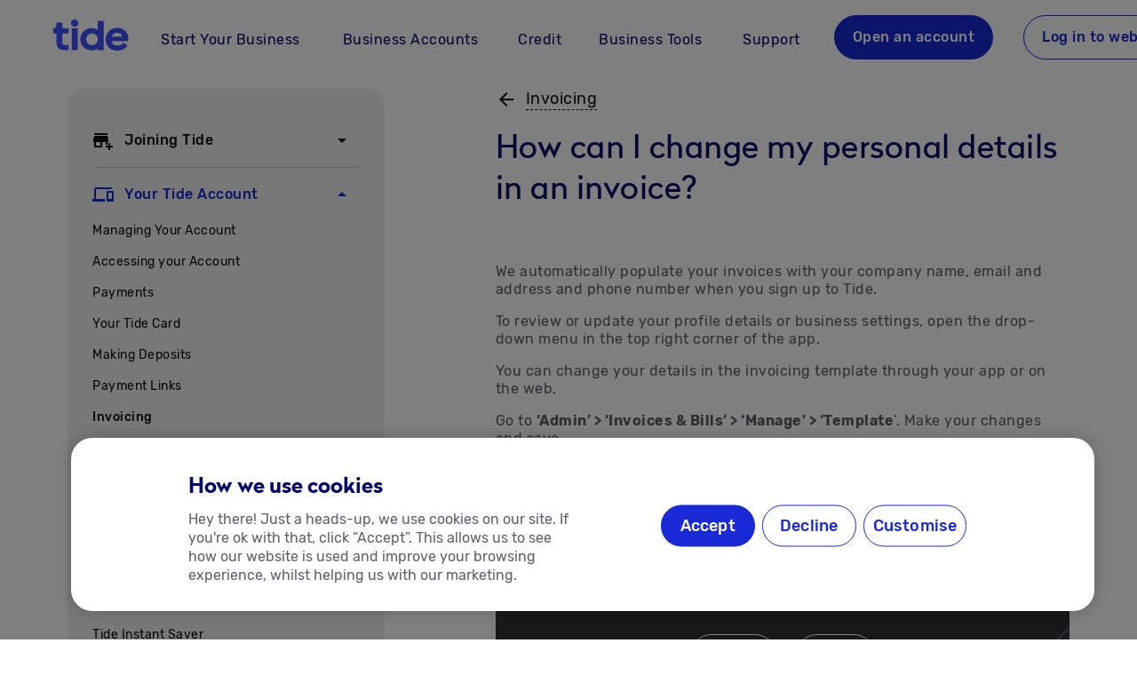

--- FILE ---
content_type: text/html; charset=utf-8
request_url: https://www.tide.co/support/features/invoicing/invoicing-change-personal-details/
body_size: 50650
content:
<!DOCTYPE html><html data-beasties-container lang="en-GB"><head>
    <meta charset="utf-8">
    <title>How can I change my personal details in an invoice? | Tide Business</title>
    <base href="/">
    <meta name="viewport" content="width=device-width, initial-scale=1">
    <link rel="icon" type="image/x-icon" href="favicon.ico">
    <link rel="preload" href="https://web-assets.tide.co/assets/fonts/rubik-medium.woff2" as="font" type="font/woff2" crossorigin>
    <link rel="preload" href="https://web-assets.tide.co/assets/fonts/rubik-regular.woff2" as="font" type="font/woff2" crossorigin>
    <link rel="preload" href="https://web-assets.tide.co/assets/fonts/radikal-radikalregular-webfont.woff2" as="font" type="font/woff2" crossorigin>
    <link rel="preload" href="https://web-assets.tide.co/assets/fonts/rubik-bold.woff2" as="font" type="font/woff2" crossorigin>
    <link rel="preconnect" href="https://fonts.googleapis.com">
    <link rel="preconnect" href="https://fonts.gstatic.com" crossorigin>
    <style>@font-face{font-family:'Material Icons';font-style:normal;font-weight:400;font-display:swap;src:url(https://fonts.gstatic.com/s/materialicons/v145/flUhRq6tzZclQEJ-Vdg-IuiaDsNc.woff2) format('woff2');}@font-face{font-family:'Material Icons Outlined';font-style:normal;font-weight:400;font-display:swap;src:url(https://fonts.gstatic.com/s/materialiconsoutlined/v110/gok-H7zzDkdnRel8-DQ6KAXJ69wP1tGnf4ZGhUce.woff2) format('woff2');}@font-face{font-family:'Material Icons Round';font-style:normal;font-weight:400;font-display:swap;src:url(https://fonts.gstatic.com/s/materialiconsround/v109/LDItaoyNOAY6Uewc665JcIzCKsKc_M9flwmP.woff2) format('woff2');}@font-face{font-family:'Material Icons Sharp';font-style:normal;font-weight:400;font-display:swap;src:url(https://fonts.gstatic.com/s/materialiconssharp/v110/oPWQ_lt5nv4pWNJpghLP75WiFR4kLh3kvmvR.woff2) format('woff2');}@font-face{font-family:'Material Icons Two Tone';font-style:normal;font-weight:400;font-display:swap;src:url(https://fonts.gstatic.com/s/materialiconstwotone/v113/hESh6WRmNCxEqUmNyh3JDeGxjVVyMg4tHGctNCu0.woff2) format('woff2');}body{--google-font-color-materialiconstwotone:none;}.material-icons{font-family:'Material Icons';font-weight:normal;font-style:normal;font-size:24px;line-height:1;letter-spacing:normal;text-transform:none;display:inline-block;white-space:nowrap;word-wrap:normal;direction:ltr;-webkit-font-feature-settings:'liga';-webkit-font-smoothing:antialiased;}.material-icons-outlined{font-family:'Material Icons Outlined';font-weight:normal;font-style:normal;font-size:24px;line-height:1;letter-spacing:normal;text-transform:none;display:inline-block;white-space:nowrap;word-wrap:normal;direction:ltr;-webkit-font-feature-settings:'liga';-webkit-font-smoothing:antialiased;}.material-icons-round{font-family:'Material Icons Round';font-weight:normal;font-style:normal;font-size:24px;line-height:1;letter-spacing:normal;text-transform:none;display:inline-block;white-space:nowrap;word-wrap:normal;direction:ltr;-webkit-font-feature-settings:'liga';-webkit-font-smoothing:antialiased;}.material-icons-sharp{font-family:'Material Icons Sharp';font-weight:normal;font-style:normal;font-size:24px;line-height:1;letter-spacing:normal;text-transform:none;display:inline-block;white-space:nowrap;word-wrap:normal;direction:ltr;-webkit-font-feature-settings:'liga';-webkit-font-smoothing:antialiased;}.material-icons-two-tone{font-family:'Material Icons Two Tone';font-weight:normal;font-style:normal;font-size:24px;line-height:1;letter-spacing:normal;text-transform:none;display:inline-block;white-space:nowrap;word-wrap:normal;direction:ltr;-webkit-font-feature-settings:'liga';-webkit-font-smoothing:antialiased;}</style>
    <noscript>
      <style>#tm-js-header {
  display: none !important;
}
#tm-noscript-header {
  display: block !important;
}
#tm-noscript-header nav {
  display: none !important;
}
@media screen and (min-width: 960px) {
  #tm-noscript-header nav {
    display: flex !important;
  }
}
</style><link rel="stylesheet" href="assets/noscript-header.css" media="print" onload="this.media='all'"><noscript><link rel="stylesheet" href="assets/noscript-header.css" media="all"></noscript>
    
    <!-- Google Tag Manager -->
    <script>
      (function (w, d, s, l, i) {
        w[l] = w[l] || [];
        w[l].push({ 'gtm.start': new Date().getTime(), event: 'gtm.js' });
        var f = d.getElementsByTagName(s)[0],
          j = d.createElement(s),
          dl = l != 'dataLayer' ? '&l=' + l : '';
        j.async = true;
        j.src = 'https://www.googletagmanager.com/gtm.js?id=' + i + dl;
        f.parentNode.insertBefore(j, f);
      })(window, document, 'script', 'dataLayer', 'GTM-K3BT6P3');
    </script>

    <!-- TrustPilot -->
    <script type="text/javascript" src="//widget.trustpilot.com/bootstrap/v5/tp.widget.bootstrap.min.js" async></script>
    <!-- smart script implementation-->
    <script>
      var isCustomScriptLoaded = false;
      var isSegmentLoaded = false;
      var documentLoaded = false;
      var segmentAnonymousId = null;
      var deep_link_value = 'co.tide.universal://onboarding/apply-referral-code';
      var pid = 'mobile_onboarding_bca';
      var af_xp = 'custom';

      window.addEventListener('smartScriptLoaded', function (event) {
        isCustomScriptLoaded = true;
        checkAllScriptsLoaded();
      });

      window.addEventListener('segmentLoaded', function (event) {
        isSegmentLoaded = true;
        segmentAnonymousId = event.detail.anonymousId || null;
        checkAllScriptsLoaded();
      });

      document.addEventListener('DOMContentLoaded', function () {
        documentLoaded = true;
        checkAllScriptsLoaded();
      });

      function checkAllScriptsLoaded() {
        if (isCustomScriptLoaded && isSegmentLoaded && documentLoaded) {
          handleScriptExecution();
        }
      }

      function handleScriptExecution() {
        if (!window.AF_SMART_SCRIPT_RESULT || !window.analytics || typeof window.analytics.user !== 'function') {
          console.error('AF_SMART_SCRIPT_RESULT or window.analytics is not defined.');
          return;
        }

        const result_url = AF_SMART_SCRIPT_RESULT.clickURL;
        if (!result_url) {
          console.warn('result_url is not defined.');
          return;
        }

        try {
          let currentConsent = window.manageConsent();
          const cmpg = Object.keys(currentConsent)
            .filter(key => currentConsent[key])
            .join(',');
          let urlObj = new URL(result_url);
          urlObj.searchParams.set('pageinfo', segmentAnonymousId || window.analytics.user().anonymousId());
          urlObj.searchParams.set('af_sub1', segmentAnonymousId || window.analytics.user().anonymousId());
          urlObj.searchParams.set('cmpg', cmpg);
          const updatedUrl = urlObj.toString();
          const observer = new MutationObserver(mutationsList => {
            mutationsList.forEach(mutation => {
              if (mutation.addedNodes.length > 0) {
                updateLinks(updatedUrl);
                triggerImpressionsLink();
              }
            });
          });

          observer.observe(document.body, {
            childList: true,
            subtree: true
          });
        } catch (error) {
          console.error('Error updating URLs:', error);
        }
      }

      function updateLinks(updatedUrl) {
        const deep_link_url = 'https://tide.onelink.me/bOV6?';
        const anonymousId = segmentAnonymousId || window.analytics.user().anonymousId();
        // Select links without a ref parameter

        if (/Mobi|Android|iPhone|iPad|iPod/i.test(navigator.userAgent)) {
          const refLinksFr = document.querySelectorAll('a[href*="https://www.tide.co/fr-FR/join-tide/?ref="][rel="noopener noreferrer"]');
          refLinksFr.forEach(link => {
            const href = link.getAttribute('href');
            const refValue = new URL(href).searchParams.get('ref');
            const urlObj = new URL(deep_link_url);
            urlObj.searchParams.set('deep_link_sub1', refValue);
            urlObj.searchParams.set('af_sub1', anonymousId);
            urlObj.searchParams.set('deep_link_value', deep_link_value);
            urlObj.searchParams.set('pid', pid);
            urlObj.searchParams.set('af_xp', af_xp);
            urlObj.searchParams.set('af_web_dp', link);

            link.setAttribute('href', urlObj.toString());
            link.setAttribute('data-decorated', 'true');
          });
        }

        const joinTideFr = document.querySelectorAll(`a[href*="https://www.tide.co/fr-FR/join-tide/"]:not([href*='ref='])`);
        joinTideFr.forEach(link => {
          const ref = new URL(window.location.href).searchParams.get('ref');
          let urlObj = new URL(updatedUrl);
          if (ref) {
            urlObj.searchParams.set('deep_link_sub1', ref);
            urlObj.searchParams.set('deep_link_value', deep_link_value);
            urlObj.searchParams.set('pid', pid);
            urlObj.searchParams.set('af_xp', af_xp);
            urlObj.searchParams.set('af_web_dp', link);
            urlObj.searchParams.set('af_sub1', anonymousId);
          }
          if (/Mobi|Android|iPhone|iPad|iPod/i.test(navigator.userAgent)) {
            link.setAttribute('href', urlObj.toString());
            link.setAttribute('data-decorated', 'true');
          } else {
            const urlObj = new URL(link);
            if (ref) urlObj.searchParams.set('ref', ref);

            link.setAttribute('href', urlObj.toString());
            link.setAttribute('data-decorated', 'true');
          }
        });

        const almostThereFr = document.querySelectorAll(`a[href*="https://www.tide.co/fr-FR/almost-there/"]`);
        almostThereFr.forEach(link => {
          const ref = new URL(window.location.href).searchParams.get('ref');
          let urlObj = new URL(updatedUrl);
          if (ref) {
            urlObj.searchParams.set('deep_link_sub1', ref);
            urlObj.searchParams.set('deep_link_value', deep_link_value);
            urlObj.searchParams.set('pid', pid);
            urlObj.searchParams.set('af_xp', af_xp);
            urlObj.searchParams.set('af_web_dp', link);
          }
          if (/Mobi|Android|iPhone|iPad|iPod/i.test(navigator.userAgent)) {
            link.setAttribute('href', urlObj.toString());
            link.setAttribute('data-decorated', 'true');
          } else {
            const urlObj = new URL(link);
            if (ref) urlObj.searchParams.set('ref', ref);

            link.setAttribute('href', urlObj.toString());
            link.setAttribute('data-decorated', 'true');
          }
        });

        const links = document.querySelectorAll(`a[href*="web.tide.co/de/sign-up"]:not([href*='ref='])`);
        links.forEach(link => {
          link.setAttribute('href', updatedUrl);
          link.setAttribute('data-decorated', 'true');
        });

        const pcsOnboardingFr = document.querySelectorAll(`a[href*="https://web.tide.co/fr-FR/partner-credit/apply/finance-requirements"]`);
        pcsOnboardingFr.forEach(link => {
          const urlObj = new URL(updatedUrl);

          const paramStartIndex = updatedUrl.indexOf('?');

          if (paramStartIndex !== -1) {
            const baseUrl = link.getAttribute('href').split('?')[0];
            const paramsOnly = updatedUrl.substring(paramStartIndex + 1);
            const finalUrl = baseUrl + (paramsOnly ? `?${paramsOnly}` : '');
            link.setAttribute('href', finalUrl);
            link.setAttribute('data-decorated', 'true');
          }
        });

        const refLinks = document.querySelectorAll(`a[href*="web.tide.co/de/sign-up"][href*='ref=']`);
        refLinks.forEach(link => {
          const href = link.getAttribute('href');
          const refValue = new URL(href).searchParams.get('ref');
          if (refValue) {
            if (/Mobi|Android|iPhone|iPad|iPod/i.test(navigator.userAgent)) {
              const urlObj = new URL(deep_link_url);
              urlObj.searchParams.set('deep_link_sub1', refValue);
              urlObj.searchParams.set('deep_link_value', deep_link_value);
              urlObj.searchParams.set('pid', pid);
              urlObj.searchParams.set('af_xp', af_xp);
              urlObj.searchParams.set('af_web_dp', link);

              link.setAttribute('href', urlObj.toString());
              link.setAttribute('data-decorated', 'true');
            } else {
              const urlObj = new URL(updatedUrl);
              urlObj.searchParams.set('ref', refValue);

              link.setAttribute('href', urlObj.toString());
              link.setAttribute('data-decorated', 'true');
            }
          }
        });

        const partnerCreditLink = document.querySelectorAll(`a[href*="web.tide.co/de/partner-credit/apply/finance-requirements"]`);
        partnerCreditLink.forEach(link => {
          const urlObj = new URL(updatedUrl);

          const paramStartIndex = updatedUrl.indexOf('?');

          if (paramStartIndex !== -1) {
            const baseUrl = link.getAttribute('href').split('?')[0];
            const paramsOnly = updatedUrl.substring(paramStartIndex + 1);
            const finalUrl = baseUrl + (paramsOnly ? `?${paramsOnly}` : '');
            link.setAttribute('href', finalUrl);
            link.setAttribute('data-decorated', 'true');
          }
        });
        const loginLinks = document.querySelectorAll(`a[href*="web.tide.co/de/login"]`);

        loginLinks.forEach(link => {
          if (!updatedUrl.includes('?')) return;

          const baseUrl = link.getAttribute('href')?.split('?')[0] || '';
          const params = updatedUrl.split('?')[1];
          const finalUrl = `${baseUrl}?${params}`;

          link.setAttribute('href', finalUrl);
          link.setAttribute('data-decorated', 'true');
        });
      }

      function triggerImpressionsLink() {
        setTimeout(() => {
          if (window.AF_SMART_SCRIPT && typeof window.AF_SMART_SCRIPT.fireImpressionsLink === 'function') {
            window.AF_SMART_SCRIPT.fireImpressionsLink();
          } else {
            console.error('AF_SMART_SCRIPT.fireImpressionsLink is not a function');
          }
        }, 1000);
      }
    </script>
  <style>html{line-height:1.15;-webkit-text-size-adjust:100%}body{margin:0}:root{--tm-gutter:1rem}@media only screen and (min-width: 600px){:root{--tm-gutter:1.25rem}}@media only screen and (min-width: 960px){:root{--tm-gutter:1.75rem}}html{--mat-badge-text-font:Roboto, sans-serif;--mat-badge-line-height:22px;--mat-badge-text-size:12px;--mat-badge-text-weight:600;--mat-badge-small-size-text-size:9px;--mat-badge-small-size-line-height:16px;--mat-badge-large-size-text-size:24px;--mat-badge-large-size-line-height:28px}html{--mat-bottom-sheet-container-text-font:Roboto, sans-serif;--mat-bottom-sheet-container-text-line-height:20px;--mat-bottom-sheet-container-text-size:14px;--mat-bottom-sheet-container-text-tracking:.0178571429em;--mat-bottom-sheet-container-text-weight:400}html{--mat-button-toggle-label-text-font:Roboto, sans-serif;--mat-button-toggle-label-text-line-height:24px;--mat-button-toggle-label-text-size:16px;--mat-button-toggle-label-text-tracking:.03125em;--mat-button-toggle-label-text-weight:400;--mat-button-toggle-legacy-label-text-font:Roboto, sans-serif;--mat-button-toggle-legacy-label-text-line-height:24px;--mat-button-toggle-legacy-label-text-size:16px;--mat-button-toggle-legacy-label-text-tracking:.03125em;--mat-button-toggle-legacy-label-text-weight:400}html{--mat-datepicker-calendar-text-font:Roboto, sans-serif;--mat-datepicker-calendar-text-size:13px;--mat-datepicker-calendar-body-label-text-size:14px;--mat-datepicker-calendar-body-label-text-weight:500;--mat-datepicker-calendar-period-button-text-size:14px;--mat-datepicker-calendar-period-button-text-weight:500;--mat-datepicker-calendar-header-text-size:11px;--mat-datepicker-calendar-header-text-weight:400}html{--mat-expansion-header-text-font:Roboto, sans-serif;--mat-expansion-header-text-size:14px;--mat-expansion-header-text-weight:500;--mat-expansion-header-text-line-height:inherit;--mat-expansion-header-text-tracking:inherit;--mat-expansion-container-text-font:Roboto, sans-serif;--mat-expansion-container-text-line-height:20px;--mat-expansion-container-text-size:14px;--mat-expansion-container-text-tracking:.0178571429em;--mat-expansion-container-text-weight:400}html{--mat-grid-list-tile-header-primary-text-size:14px;--mat-grid-list-tile-header-secondary-text-size:12px;--mat-grid-list-tile-footer-primary-text-size:14px;--mat-grid-list-tile-footer-secondary-text-size:12px}html{--mat-stepper-container-text-font:Roboto, sans-serif;--mat-stepper-header-label-text-font:Roboto, sans-serif;--mat-stepper-header-label-text-size:14px;--mat-stepper-header-label-text-weight:400;--mat-stepper-header-error-state-label-text-size:16px;--mat-stepper-header-selected-state-label-text-size:16px;--mat-stepper-header-selected-state-label-text-weight:400}html{--mat-toolbar-title-text-font:Roboto, sans-serif;--mat-toolbar-title-text-line-height:32px;--mat-toolbar-title-text-size:20px;--mat-toolbar-title-text-tracking:.0125em;--mat-toolbar-title-text-weight:500}html{--mat-tree-node-text-font:Roboto, sans-serif;--mat-tree-node-text-size:14px;--mat-tree-node-text-weight:400}html{--mat-option-label-text-font:Roboto, sans-serif;--mat-option-label-text-line-height:24px;--mat-option-label-text-size:16px;--mat-option-label-text-tracking:.03125em;--mat-option-label-text-weight:400}html{--mat-optgroup-label-text-font:Roboto, sans-serif;--mat-optgroup-label-text-line-height:24px;--mat-optgroup-label-text-size:16px;--mat-optgroup-label-text-tracking:.03125em;--mat-optgroup-label-text-weight:400}html{--mat-card-title-text-font:Roboto, sans-serif;--mat-card-title-text-line-height:32px;--mat-card-title-text-size:20px;--mat-card-title-text-tracking:.0125em;--mat-card-title-text-weight:500;--mat-card-subtitle-text-font:Roboto, sans-serif;--mat-card-subtitle-text-line-height:22px;--mat-card-subtitle-text-size:14px;--mat-card-subtitle-text-tracking:.0071428571em;--mat-card-subtitle-text-weight:500}html{--mat-tooltip-supporting-text-font:Roboto, sans-serif;--mat-tooltip-supporting-text-size:12px;--mat-tooltip-supporting-text-weight:400;--mat-tooltip-supporting-text-tracking:.0333333333em}html{--mat-form-field-container-text-font:Roboto, sans-serif;--mat-form-field-container-text-line-height:24px;--mat-form-field-container-text-size:16px;--mat-form-field-container-text-tracking:.03125em;--mat-form-field-container-text-weight:400;--mat-form-field-outlined-label-text-populated-size:16px;--mat-form-field-subscript-text-font:Roboto, sans-serif;--mat-form-field-subscript-text-line-height:20px;--mat-form-field-subscript-text-size:12px;--mat-form-field-subscript-text-tracking:.0333333333em;--mat-form-field-subscript-text-weight:400;--mat-form-field-filled-label-text-font:Roboto, sans-serif;--mat-form-field-filled-label-text-size:16px;--mat-form-field-filled-label-text-tracking:.03125em;--mat-form-field-filled-label-text-weight:400;--mat-form-field-outlined-label-text-font:Roboto, sans-serif;--mat-form-field-outlined-label-text-size:16px;--mat-form-field-outlined-label-text-tracking:.03125em;--mat-form-field-outlined-label-text-weight:400}html{--mat-select-trigger-text-font:Roboto, sans-serif;--mat-select-trigger-text-line-height:24px;--mat-select-trigger-text-size:16px;--mat-select-trigger-text-tracking:.03125em;--mat-select-trigger-text-weight:400}html{--mat-dialog-subhead-font:Roboto, sans-serif;--mat-dialog-subhead-line-height:32px;--mat-dialog-subhead-size:20px;--mat-dialog-subhead-weight:500;--mat-dialog-subhead-tracking:.0125em;--mat-dialog-supporting-text-font:Roboto, sans-serif;--mat-dialog-supporting-text-line-height:24px;--mat-dialog-supporting-text-size:16px;--mat-dialog-supporting-text-weight:400;--mat-dialog-supporting-text-tracking:.03125em}html{--mat-slide-toggle-label-text-font:Roboto, sans-serif;--mat-slide-toggle-label-text-line-height:20px;--mat-slide-toggle-label-text-size:14px;--mat-slide-toggle-label-text-tracking:.0178571429em;--mat-slide-toggle-label-text-weight:400}html{--mat-radio-label-text-font:Roboto, sans-serif;--mat-radio-label-text-line-height:20px;--mat-radio-label-text-size:14px;--mat-radio-label-text-tracking:.0178571429em;--mat-radio-label-text-weight:400}html{--mat-slider-label-label-text-font:Roboto, sans-serif;--mat-slider-label-label-text-size:14px;--mat-slider-label-label-text-line-height:22px;--mat-slider-label-label-text-tracking:.0071428571em;--mat-slider-label-label-text-weight:500}html{--mat-menu-item-label-text-font:Roboto, sans-serif;--mat-menu-item-label-text-size:16px;--mat-menu-item-label-text-tracking:.03125em;--mat-menu-item-label-text-line-height:24px;--mat-menu-item-label-text-weight:400}html{--mat-list-list-item-label-text-font:Roboto, sans-serif;--mat-list-list-item-label-text-line-height:24px;--mat-list-list-item-label-text-size:16px;--mat-list-list-item-label-text-tracking:.03125em;--mat-list-list-item-label-text-weight:400;--mat-list-list-item-supporting-text-font:Roboto, sans-serif;--mat-list-list-item-supporting-text-line-height:20px;--mat-list-list-item-supporting-text-size:14px;--mat-list-list-item-supporting-text-tracking:.0178571429em;--mat-list-list-item-supporting-text-weight:400;--mat-list-list-item-trailing-supporting-text-font:Roboto, sans-serif;--mat-list-list-item-trailing-supporting-text-line-height:20px;--mat-list-list-item-trailing-supporting-text-size:12px;--mat-list-list-item-trailing-supporting-text-tracking:.0333333333em;--mat-list-list-item-trailing-supporting-text-weight:400}html{--mat-paginator-container-text-font:Roboto, sans-serif;--mat-paginator-container-text-line-height:20px;--mat-paginator-container-text-size:12px;--mat-paginator-container-text-tracking:.0333333333em;--mat-paginator-container-text-weight:400;--mat-paginator-select-trigger-text-size:12px}html{--mat-checkbox-label-text-font:Roboto, sans-serif;--mat-checkbox-label-text-line-height:20px;--mat-checkbox-label-text-size:14px;--mat-checkbox-label-text-tracking:.0178571429em;--mat-checkbox-label-text-weight:400}html{--mat-button-filled-label-text-font:Roboto, sans-serif;--mat-button-filled-label-text-size:14px;--mat-button-filled-label-text-tracking:.0892857143em;--mat-button-filled-label-text-transform:none;--mat-button-filled-label-text-weight:500;--mat-button-outlined-label-text-font:Roboto, sans-serif;--mat-button-outlined-label-text-size:14px;--mat-button-outlined-label-text-tracking:.0892857143em;--mat-button-outlined-label-text-transform:none;--mat-button-outlined-label-text-weight:500;--mat-button-protected-label-text-font:Roboto, sans-serif;--mat-button-protected-label-text-size:14px;--mat-button-protected-label-text-tracking:.0892857143em;--mat-button-protected-label-text-transform:none;--mat-button-protected-label-text-weight:500;--mat-button-text-label-text-font:Roboto, sans-serif;--mat-button-text-label-text-size:14px;--mat-button-text-label-text-tracking:.0892857143em;--mat-button-text-label-text-transform:none;--mat-button-text-label-text-weight:500;--mat-button-tonal-label-text-font:Roboto, sans-serif;--mat-button-tonal-label-text-size:14px;--mat-button-tonal-label-text-tracking:.0892857143em;--mat-button-tonal-label-text-transform:none;--mat-button-tonal-label-text-weight:500}html{--mat-fab-extended-label-text-font:Roboto, sans-serif;--mat-fab-extended-label-text-size:14px;--mat-fab-extended-label-text-tracking:.0892857143em;--mat-fab-extended-label-text-weight:500}html{--mat-snack-bar-supporting-text-font:Roboto, sans-serif;--mat-snack-bar-supporting-text-line-height:20px;--mat-snack-bar-supporting-text-size:14px;--mat-snack-bar-supporting-text-weight:400}html{--mat-table-header-headline-font:Roboto, sans-serif;--mat-table-header-headline-line-height:22px;--mat-table-header-headline-size:14px;--mat-table-header-headline-weight:500;--mat-table-header-headline-tracking:.0071428571em;--mat-table-row-item-label-text-font:Roboto, sans-serif;--mat-table-row-item-label-text-line-height:20px;--mat-table-row-item-label-text-size:14px;--mat-table-row-item-label-text-weight:400;--mat-table-row-item-label-text-tracking:.0178571429em;--mat-table-footer-supporting-text-font:Roboto, sans-serif;--mat-table-footer-supporting-text-line-height:20px;--mat-table-footer-supporting-text-size:14px;--mat-table-footer-supporting-text-weight:400;--mat-table-footer-supporting-text-tracking:.0178571429em}html{--mat-app-background-color:#fafafa;--mat-app-text-color:rgba(0, 0, 0, .87);--mat-app-elevation-shadow-level-0:0px 0px 0px 0px rgba(0, 0, 0, .2), 0px 0px 0px 0px rgba(0, 0, 0, .14), 0px 0px 0px 0px rgba(0, 0, 0, .12);--mat-app-elevation-shadow-level-1:0px 2px 1px -1px rgba(0, 0, 0, .2), 0px 1px 1px 0px rgba(0, 0, 0, .14), 0px 1px 3px 0px rgba(0, 0, 0, .12);--mat-app-elevation-shadow-level-2:0px 3px 1px -2px rgba(0, 0, 0, .2), 0px 2px 2px 0px rgba(0, 0, 0, .14), 0px 1px 5px 0px rgba(0, 0, 0, .12);--mat-app-elevation-shadow-level-3:0px 3px 3px -2px rgba(0, 0, 0, .2), 0px 3px 4px 0px rgba(0, 0, 0, .14), 0px 1px 8px 0px rgba(0, 0, 0, .12);--mat-app-elevation-shadow-level-4:0px 2px 4px -1px rgba(0, 0, 0, .2), 0px 4px 5px 0px rgba(0, 0, 0, .14), 0px 1px 10px 0px rgba(0, 0, 0, .12);--mat-app-elevation-shadow-level-5:0px 3px 5px -1px rgba(0, 0, 0, .2), 0px 5px 8px 0px rgba(0, 0, 0, .14), 0px 1px 14px 0px rgba(0, 0, 0, .12);--mat-app-elevation-shadow-level-6:0px 3px 5px -1px rgba(0, 0, 0, .2), 0px 6px 10px 0px rgba(0, 0, 0, .14), 0px 1px 18px 0px rgba(0, 0, 0, .12);--mat-app-elevation-shadow-level-7:0px 4px 5px -2px rgba(0, 0, 0, .2), 0px 7px 10px 1px rgba(0, 0, 0, .14), 0px 2px 16px 1px rgba(0, 0, 0, .12);--mat-app-elevation-shadow-level-8:0px 5px 5px -3px rgba(0, 0, 0, .2), 0px 8px 10px 1px rgba(0, 0, 0, .14), 0px 3px 14px 2px rgba(0, 0, 0, .12);--mat-app-elevation-shadow-level-9:0px 5px 6px -3px rgba(0, 0, 0, .2), 0px 9px 12px 1px rgba(0, 0, 0, .14), 0px 3px 16px 2px rgba(0, 0, 0, .12);--mat-app-elevation-shadow-level-10:0px 6px 6px -3px rgba(0, 0, 0, .2), 0px 10px 14px 1px rgba(0, 0, 0, .14), 0px 4px 18px 3px rgba(0, 0, 0, .12);--mat-app-elevation-shadow-level-11:0px 6px 7px -4px rgba(0, 0, 0, .2), 0px 11px 15px 1px rgba(0, 0, 0, .14), 0px 4px 20px 3px rgba(0, 0, 0, .12);--mat-app-elevation-shadow-level-12:0px 7px 8px -4px rgba(0, 0, 0, .2), 0px 12px 17px 2px rgba(0, 0, 0, .14), 0px 5px 22px 4px rgba(0, 0, 0, .12);--mat-app-elevation-shadow-level-13:0px 7px 8px -4px rgba(0, 0, 0, .2), 0px 13px 19px 2px rgba(0, 0, 0, .14), 0px 5px 24px 4px rgba(0, 0, 0, .12);--mat-app-elevation-shadow-level-14:0px 7px 9px -4px rgba(0, 0, 0, .2), 0px 14px 21px 2px rgba(0, 0, 0, .14), 0px 5px 26px 4px rgba(0, 0, 0, .12);--mat-app-elevation-shadow-level-15:0px 8px 9px -5px rgba(0, 0, 0, .2), 0px 15px 22px 2px rgba(0, 0, 0, .14), 0px 6px 28px 5px rgba(0, 0, 0, .12);--mat-app-elevation-shadow-level-16:0px 8px 10px -5px rgba(0, 0, 0, .2), 0px 16px 24px 2px rgba(0, 0, 0, .14), 0px 6px 30px 5px rgba(0, 0, 0, .12);--mat-app-elevation-shadow-level-17:0px 8px 11px -5px rgba(0, 0, 0, .2), 0px 17px 26px 2px rgba(0, 0, 0, .14), 0px 6px 32px 5px rgba(0, 0, 0, .12);--mat-app-elevation-shadow-level-18:0px 9px 11px -5px rgba(0, 0, 0, .2), 0px 18px 28px 2px rgba(0, 0, 0, .14), 0px 7px 34px 6px rgba(0, 0, 0, .12);--mat-app-elevation-shadow-level-19:0px 9px 12px -6px rgba(0, 0, 0, .2), 0px 19px 29px 2px rgba(0, 0, 0, .14), 0px 7px 36px 6px rgba(0, 0, 0, .12);--mat-app-elevation-shadow-level-20:0px 10px 13px -6px rgba(0, 0, 0, .2), 0px 20px 31px 3px rgba(0, 0, 0, .14), 0px 8px 38px 7px rgba(0, 0, 0, .12);--mat-app-elevation-shadow-level-21:0px 10px 13px -6px rgba(0, 0, 0, .2), 0px 21px 33px 3px rgba(0, 0, 0, .14), 0px 8px 40px 7px rgba(0, 0, 0, .12);--mat-app-elevation-shadow-level-22:0px 10px 14px -6px rgba(0, 0, 0, .2), 0px 22px 35px 3px rgba(0, 0, 0, .14), 0px 8px 42px 7px rgba(0, 0, 0, .12);--mat-app-elevation-shadow-level-23:0px 11px 14px -7px rgba(0, 0, 0, .2), 0px 23px 36px 3px rgba(0, 0, 0, .14), 0px 9px 44px 8px rgba(0, 0, 0, .12);--mat-app-elevation-shadow-level-24:0px 11px 15px -7px rgba(0, 0, 0, .2), 0px 24px 38px 3px rgba(0, 0, 0, .14), 0px 9px 46px 8px rgba(0, 0, 0, .12)}html{--mat-ripple-color:color-mix(in srgb, rgba(0, 0, 0, .87) 12%, transparent)}html{--mat-option-selected-state-label-text-color:#1929d6;--mat-option-label-text-color:rgba(0, 0, 0, .87);--mat-option-hover-state-layer-color:color-mix(in srgb, rgba(0, 0, 0, .87) 4%, transparent);--mat-option-focus-state-layer-color:color-mix(in srgb, rgba(0, 0, 0, .87) 12%, transparent);--mat-option-selected-state-layer-color:color-mix(in srgb, rgba(0, 0, 0, .87) 12%, transparent)}html{--mat-optgroup-label-text-color:rgba(0, 0, 0, .87)}html{--mat-pseudo-checkbox-full-selected-icon-color:#5f606d;--mat-pseudo-checkbox-full-selected-checkmark-color:#fafafa;--mat-pseudo-checkbox-full-unselected-icon-color:rgba(0, 0, 0, .54);--mat-pseudo-checkbox-full-disabled-selected-checkmark-color:#fafafa;--mat-pseudo-checkbox-full-disabled-unselected-icon-color:color-mix(in srgb, rgba(0, 0, 0, .87) 38%, transparent);--mat-pseudo-checkbox-full-disabled-selected-icon-color:color-mix(in srgb, rgba(0, 0, 0, .87) 38%, transparent);--mat-pseudo-checkbox-minimal-selected-checkmark-color:#5f606d;--mat-pseudo-checkbox-minimal-disabled-selected-checkmark-color:color-mix(in srgb, rgba(0, 0, 0, .87) 38%, transparent)}html{--mat-card-elevated-container-shape:4px;--mat-card-outlined-container-shape:4px;--mat-card-filled-container-shape:4px;--mat-card-outlined-outline-width:1px}html{--mat-card-elevated-container-color:white;--mat-card-elevated-container-elevation:0px 2px 1px -1px rgba(0, 0, 0, .2), 0px 1px 1px 0px rgba(0, 0, 0, .14), 0px 1px 3px 0px rgba(0, 0, 0, .12);--mat-card-outlined-container-color:white;--mat-card-outlined-container-elevation:0px 0px 0px 0px rgba(0, 0, 0, .2), 0px 0px 0px 0px rgba(0, 0, 0, .14), 0px 0px 0px 0px rgba(0, 0, 0, .12);--mat-card-outlined-outline-color:rgba(0, 0, 0, .12);--mat-card-subtitle-text-color:rgba(0, 0, 0, .54);--mat-card-filled-container-color:white;--mat-card-filled-container-elevation:0px 0px 0px 0px rgba(0, 0, 0, .2), 0px 0px 0px 0px rgba(0, 0, 0, .14), 0px 0px 0px 0px rgba(0, 0, 0, .12)}html{--mat-progress-bar-active-indicator-height:4px;--mat-progress-bar-track-height:4px;--mat-progress-bar-track-shape:0}html{--mat-tooltip-container-shape:4px;--mat-tooltip-supporting-text-line-height:16px}html{--mat-tooltip-container-color:#424242;--mat-tooltip-supporting-text-color:white}html{--mat-form-field-filled-active-indicator-height:1px;--mat-form-field-filled-focus-active-indicator-height:2px;--mat-form-field-filled-container-shape:4px;--mat-form-field-outlined-outline-width:1px;--mat-form-field-outlined-focus-outline-width:2px;--mat-form-field-outlined-container-shape:4px}html{--mat-form-field-focus-select-arrow-color:color-mix(in srgb, #1929d6 87%, transparent);--mat-form-field-filled-caret-color:#1929d6;--mat-form-field-filled-focus-active-indicator-color:#1929d6;--mat-form-field-filled-focus-label-text-color:color-mix(in srgb, #1929d6 87%, transparent);--mat-form-field-outlined-caret-color:#1929d6;--mat-form-field-outlined-focus-outline-color:#1929d6;--mat-form-field-outlined-focus-label-text-color:color-mix(in srgb, #1929d6 87%, transparent);--mat-form-field-disabled-input-text-placeholder-color:color-mix(in srgb, rgba(0, 0, 0, .87) 38%, transparent);--mat-form-field-state-layer-color:rgba(0, 0, 0, .87);--mat-form-field-error-text-color:#f44336;--mat-form-field-select-option-text-color:inherit;--mat-form-field-select-disabled-option-text-color:GrayText;--mat-form-field-leading-icon-color:unset;--mat-form-field-disabled-leading-icon-color:unset;--mat-form-field-trailing-icon-color:unset;--mat-form-field-disabled-trailing-icon-color:unset;--mat-form-field-error-focus-trailing-icon-color:unset;--mat-form-field-error-hover-trailing-icon-color:unset;--mat-form-field-error-trailing-icon-color:unset;--mat-form-field-enabled-select-arrow-color:rgba(0, 0, 0, .54);--mat-form-field-disabled-select-arrow-color:color-mix(in srgb, rgba(0, 0, 0, .87) 38%, transparent);--mat-form-field-hover-state-layer-opacity:.04;--mat-form-field-focus-state-layer-opacity:.12;--mat-form-field-filled-container-color:#f6f6f6;--mat-form-field-filled-disabled-container-color:color-mix(in srgb, rgba(0, 0, 0, .87) 4%, transparent);--mat-form-field-filled-label-text-color:rgba(0, 0, 0, .54);--mat-form-field-filled-hover-label-text-color:rgba(0, 0, 0, .54);--mat-form-field-filled-disabled-label-text-color:color-mix(in srgb, rgba(0, 0, 0, .87) 38%, transparent);--mat-form-field-filled-input-text-color:rgba(0, 0, 0, .87);--mat-form-field-filled-disabled-input-text-color:color-mix(in srgb, rgba(0, 0, 0, .87) 38%, transparent);--mat-form-field-filled-input-text-placeholder-color:rgba(0, 0, 0, .54);--mat-form-field-filled-error-hover-label-text-color:#f44336;--mat-form-field-filled-error-focus-label-text-color:#f44336;--mat-form-field-filled-error-label-text-color:#f44336;--mat-form-field-filled-error-caret-color:#f44336;--mat-form-field-filled-active-indicator-color:rgba(0, 0, 0, .54);--mat-form-field-filled-disabled-active-indicator-color:color-mix(in srgb, rgba(0, 0, 0, .87) 12%, transparent);--mat-form-field-filled-hover-active-indicator-color:rgba(0, 0, 0, .87);--mat-form-field-filled-error-active-indicator-color:#f44336;--mat-form-field-filled-error-focus-active-indicator-color:#f44336;--mat-form-field-filled-error-hover-active-indicator-color:#f44336;--mat-form-field-outlined-label-text-color:rgba(0, 0, 0, .54);--mat-form-field-outlined-hover-label-text-color:rgba(0, 0, 0, .87);--mat-form-field-outlined-disabled-label-text-color:color-mix(in srgb, rgba(0, 0, 0, .87) 38%, transparent);--mat-form-field-outlined-input-text-color:rgba(0, 0, 0, .87);--mat-form-field-outlined-disabled-input-text-color:color-mix(in srgb, rgba(0, 0, 0, .87) 38%, transparent);--mat-form-field-outlined-input-text-placeholder-color:rgba(0, 0, 0, .54);--mat-form-field-outlined-error-caret-color:#f44336;--mat-form-field-outlined-error-focus-label-text-color:#f44336;--mat-form-field-outlined-error-label-text-color:#f44336;--mat-form-field-outlined-error-hover-label-text-color:#f44336;--mat-form-field-outlined-outline-color:rgba(0, 0, 0, .38);--mat-form-field-outlined-disabled-outline-color:color-mix(in srgb, rgba(0, 0, 0, .87) 12%, transparent);--mat-form-field-outlined-hover-outline-color:rgba(0, 0, 0, .87);--mat-form-field-outlined-error-focus-outline-color:#f44336;--mat-form-field-outlined-error-hover-outline-color:#f44336;--mat-form-field-outlined-error-outline-color:#f44336}html{--mat-form-field-container-height:56px;--mat-form-field-filled-label-display:block;--mat-form-field-container-vertical-padding:16px;--mat-form-field-filled-with-label-container-padding-top:24px;--mat-form-field-filled-with-label-container-padding-bottom:8px}html{--mat-select-container-elevation-shadow:0px 5px 5px -3px rgba(0, 0, 0, .2), 0px 8px 10px 1px rgba(0, 0, 0, .14), 0px 3px 14px 2px rgba(0, 0, 0, .12)}html{--mat-select-panel-background-color:white;--mat-select-enabled-trigger-text-color:rgba(0, 0, 0, .87);--mat-select-disabled-trigger-text-color:color-mix(in srgb, rgba(0, 0, 0, .87) 38%, transparent);--mat-select-placeholder-text-color:rgba(0, 0, 0, .54);--mat-select-enabled-arrow-color:rgba(0, 0, 0, .54);--mat-select-disabled-arrow-color:color-mix(in srgb, rgba(0, 0, 0, .87) 38%, transparent);--mat-select-focused-arrow-color:#1929d6;--mat-select-invalid-arrow-color:#f44336}html{--mat-select-arrow-transform:translateY(-8px)}html{--mat-autocomplete-container-shape:4px;--mat-autocomplete-container-elevation-shadow:0px 5px 5px -3px rgba(0, 0, 0, .2), 0px 8px 10px 1px rgba(0, 0, 0, .14), 0px 3px 14px 2px rgba(0, 0, 0, .12)}html{--mat-autocomplete-background-color:white}html{--mat-dialog-container-shape:4px;--mat-dialog-container-elevation-shadow:0px 11px 15px -7px rgba(0, 0, 0, .2), 0px 24px 38px 3px rgba(0, 0, 0, .14), 0px 9px 46px 8px rgba(0, 0, 0, .12);--mat-dialog-container-max-width:80vw;--mat-dialog-container-small-max-width:80vw;--mat-dialog-container-min-width:0;--mat-dialog-actions-alignment:start;--mat-dialog-actions-padding:8px;--mat-dialog-content-padding:20px 24px;--mat-dialog-with-actions-content-padding:20px 24px;--mat-dialog-headline-padding:0 24px 9px}html{--mat-dialog-container-color:white;--mat-dialog-subhead-color:rgba(0, 0, 0, .87);--mat-dialog-supporting-text-color:rgba(0, 0, 0, .54)}html{--mat-slide-toggle-disabled-handle-opacity:.38;--mat-slide-toggle-disabled-selected-handle-opacity:.38;--mat-slide-toggle-disabled-selected-icon-opacity:.38;--mat-slide-toggle-disabled-track-opacity:.12;--mat-slide-toggle-disabled-unselected-handle-opacity:.38;--mat-slide-toggle-disabled-unselected-icon-opacity:.38;--mat-slide-toggle-disabled-unselected-track-outline-color:transparent;--mat-slide-toggle-disabled-unselected-track-outline-width:1px;--mat-slide-toggle-handle-height:20px;--mat-slide-toggle-handle-shape:10px;--mat-slide-toggle-handle-width:20px;--mat-slide-toggle-hidden-track-opacity:1;--mat-slide-toggle-hidden-track-transition:transform 75ms 0ms cubic-bezier(.4, 0, .6, 1);--mat-slide-toggle-pressed-handle-size:20px;--mat-slide-toggle-selected-focus-state-layer-opacity:.12;--mat-slide-toggle-selected-handle-horizontal-margin:0;--mat-slide-toggle-selected-handle-size:20px;--mat-slide-toggle-selected-hover-state-layer-opacity:.04;--mat-slide-toggle-selected-icon-size:18px;--mat-slide-toggle-selected-pressed-handle-horizontal-margin:0;--mat-slide-toggle-selected-pressed-state-layer-opacity:.12;--mat-slide-toggle-selected-track-outline-color:transparent;--mat-slide-toggle-selected-track-outline-width:1px;--mat-slide-toggle-selected-with-icon-handle-horizontal-margin:0;--mat-slide-toggle-track-height:14px;--mat-slide-toggle-track-outline-color:transparent;--mat-slide-toggle-track-outline-width:1px;--mat-slide-toggle-track-shape:7px;--mat-slide-toggle-track-width:36px;--mat-slide-toggle-unselected-focus-state-layer-opacity:.12;--mat-slide-toggle-unselected-handle-horizontal-margin:0;--mat-slide-toggle-unselected-handle-size:20px;--mat-slide-toggle-unselected-hover-state-layer-opacity:.12;--mat-slide-toggle-unselected-icon-size:18px;--mat-slide-toggle-unselected-pressed-handle-horizontal-margin:0;--mat-slide-toggle-unselected-pressed-state-layer-opacity:.1;--mat-slide-toggle-unselected-with-icon-handle-horizontal-margin:0;--mat-slide-toggle-visible-track-opacity:1;--mat-slide-toggle-visible-track-transition:transform 75ms 0ms cubic-bezier(0, 0, .2, 1);--mat-slide-toggle-with-icon-handle-size:20px}html{--mat-slide-toggle-selected-icon-color:#ffffff;--mat-slide-toggle-disabled-selected-icon-color:#ffffff;--mat-slide-toggle-selected-focus-state-layer-color:#1929d6;--mat-slide-toggle-selected-handle-color:#1929d6;--mat-slide-toggle-selected-hover-state-layer-color:#1929d6;--mat-slide-toggle-selected-pressed-state-layer-color:#1929d6;--mat-slide-toggle-selected-focus-handle-color:#1929d6;--mat-slide-toggle-selected-hover-handle-color:#1929d6;--mat-slide-toggle-selected-pressed-handle-color:#1929d6;--mat-slide-toggle-selected-focus-track-color:#727ff2;--mat-slide-toggle-selected-hover-track-color:#727ff2;--mat-slide-toggle-selected-pressed-track-color:#727ff2;--mat-slide-toggle-selected-track-color:#727ff2;--mat-slide-toggle-disabled-label-text-color:color-mix(in srgb, rgba(0, 0, 0, .87) 38%, transparent);--mat-slide-toggle-disabled-handle-elevation-shadow:0px 0px 0px 0px rgba(0, 0, 0, .2), 0px 0px 0px 0px rgba(0, 0, 0, .14), 0px 0px 0px 0px rgba(0, 0, 0, .12);--mat-slide-toggle-disabled-selected-handle-color:rgba(0, 0, 0, .87);--mat-slide-toggle-disabled-selected-track-color:rgba(0, 0, 0, .87);--mat-slide-toggle-disabled-unselected-handle-color:rgba(0, 0, 0, .87);--mat-slide-toggle-disabled-unselected-icon-color:#f6f6f6;--mat-slide-toggle-disabled-unselected-track-color:rgba(0, 0, 0, .87);--mat-slide-toggle-handle-elevation-shadow:0px 2px 1px -1px rgba(0, 0, 0, .2), 0px 1px 1px 0px rgba(0, 0, 0, .14), 0px 1px 3px 0px rgba(0, 0, 0, .12);--mat-slide-toggle-handle-surface-color:white;--mat-slide-toggle-label-text-color:rgba(0, 0, 0, .87);--mat-slide-toggle-unselected-hover-handle-color:#424242;--mat-slide-toggle-unselected-focus-handle-color:#424242;--mat-slide-toggle-unselected-focus-state-layer-color:rgba(0, 0, 0, .87);--mat-slide-toggle-unselected-focus-track-color:rgba(0, 0, 0, .12);--mat-slide-toggle-unselected-icon-color:#f6f6f6;--mat-slide-toggle-unselected-handle-color:rgba(0, 0, 0, .54);--mat-slide-toggle-unselected-hover-state-layer-color:rgba(0, 0, 0, .87);--mat-slide-toggle-unselected-hover-track-color:rgba(0, 0, 0, .12);--mat-slide-toggle-unselected-pressed-handle-color:#424242;--mat-slide-toggle-unselected-pressed-track-color:rgba(0, 0, 0, .12);--mat-slide-toggle-unselected-pressed-state-layer-color:rgba(0, 0, 0, .87);--mat-slide-toggle-unselected-track-color:rgba(0, 0, 0, .12)}html{--mat-slide-toggle-state-layer-size:40px}html{--mat-radio-disabled-selected-icon-opacity:.38;--mat-radio-disabled-unselected-icon-opacity:.38;--mat-radio-state-layer-size:40px}html{--mat-radio-state-layer-size:40px;--mat-radio-touch-target-display:block}html{--mat-slider-active-track-height:6px;--mat-slider-active-track-shape:9999px;--mat-slider-handle-elevation:0px 2px 1px -1px rgba(0, 0, 0, .2), 0px 1px 1px 0px rgba(0, 0, 0, .14), 0px 1px 3px 0px rgba(0, 0, 0, .12);--mat-slider-handle-height:20px;--mat-slider-handle-shape:50%;--mat-slider-handle-width:20px;--mat-slider-inactive-track-height:4px;--mat-slider-inactive-track-shape:9999px;--mat-slider-value-indicator-border-radius:4px;--mat-slider-value-indicator-caret-display:block;--mat-slider-value-indicator-container-transform:translateX(-50%);--mat-slider-value-indicator-height:32px;--mat-slider-value-indicator-padding:0 12px;--mat-slider-value-indicator-text-transform:none;--mat-slider-value-indicator-width:auto;--mat-slider-with-overlap-handle-outline-width:1px;--mat-slider-with-tick-marks-active-container-opacity:.6;--mat-slider-with-tick-marks-container-shape:50%;--mat-slider-with-tick-marks-container-size:2px;--mat-slider-with-tick-marks-inactive-container-opacity:.6}html{--mat-slider-active-track-color:#1929d6;--mat-slider-focus-handle-color:#1929d6;--mat-slider-handle-color:#1929d6;--mat-slider-hover-handle-color:#1929d6;--mat-slider-focus-state-layer-color:color-mix(in srgb, #1929d6 12%, transparent);--mat-slider-hover-state-layer-color:color-mix(in srgb, #1929d6 4%, transparent);--mat-slider-inactive-track-color:#1929d6;--mat-slider-ripple-color:#1929d6;--mat-slider-with-tick-marks-active-container-color:#ffffff;--mat-slider-with-tick-marks-inactive-container-color:#1929d6;--mat-slider-disabled-active-track-color:rgba(0, 0, 0, .87);--mat-slider-disabled-handle-color:rgba(0, 0, 0, .87);--mat-slider-disabled-inactive-track-color:rgba(0, 0, 0, .87);--mat-slider-label-container-color:#424242;--mat-slider-label-label-text-color:white;--mat-slider-value-indicator-opacity:1;--mat-slider-with-overlap-handle-outline-color:rgba(0, 0, 0, .87);--mat-slider-with-tick-marks-disabled-container-color:rgba(0, 0, 0, .87)}html{--mat-menu-container-shape:4px;--mat-menu-divider-bottom-spacing:0;--mat-menu-divider-top-spacing:0;--mat-menu-item-spacing:16px;--mat-menu-item-icon-size:24px;--mat-menu-item-leading-spacing:16px;--mat-menu-item-trailing-spacing:16px;--mat-menu-item-with-icon-leading-spacing:16px;--mat-menu-item-with-icon-trailing-spacing:16px;--mat-menu-container-elevation-shadow:0px 5px 5px -3px rgba(0, 0, 0, .2), 0px 8px 10px 1px rgba(0, 0, 0, .14), 0px 3px 14px 2px rgba(0, 0, 0, .12)}html{--mat-menu-item-label-text-color:rgba(0, 0, 0, .87);--mat-menu-item-icon-color:rgba(0, 0, 0, .87);--mat-menu-item-hover-state-layer-color:color-mix(in srgb, rgba(0, 0, 0, .87) 4%, transparent);--mat-menu-item-focus-state-layer-color:color-mix(in srgb, rgba(0, 0, 0, .87) 12%, transparent);--mat-menu-container-color:white;--mat-menu-divider-color:rgba(0, 0, 0, .12)}html{--mat-list-active-indicator-color:transparent;--mat-list-active-indicator-shape:4px;--mat-list-list-item-container-shape:0;--mat-list-list-item-leading-avatar-shape:50%;--mat-list-list-item-container-color:transparent;--mat-list-list-item-selected-container-color:transparent;--mat-list-list-item-leading-avatar-color:transparent;--mat-list-list-item-leading-icon-size:24px;--mat-list-list-item-leading-avatar-size:40px;--mat-list-list-item-trailing-icon-size:24px;--mat-list-list-item-disabled-state-layer-color:transparent;--mat-list-list-item-disabled-state-layer-opacity:0;--mat-list-list-item-disabled-label-text-opacity:.38;--mat-list-list-item-disabled-leading-icon-opacity:.38;--mat-list-list-item-disabled-trailing-icon-opacity:.38}html{--mat-list-list-item-label-text-color:rgba(0, 0, 0, .87);--mat-list-list-item-supporting-text-color:rgba(0, 0, 0, .54);--mat-list-list-item-leading-icon-color:rgba(0, 0, 0, .54);--mat-list-list-item-trailing-supporting-text-color:rgba(0, 0, 0, .54);--mat-list-list-item-trailing-icon-color:rgba(0, 0, 0, .54);--mat-list-list-item-selected-trailing-icon-color:rgba(0, 0, 0, .54);--mat-list-list-item-disabled-label-text-color:rgba(0, 0, 0, .87);--mat-list-list-item-disabled-leading-icon-color:rgba(0, 0, 0, .87);--mat-list-list-item-disabled-trailing-icon-color:rgba(0, 0, 0, .87);--mat-list-list-item-hover-label-text-color:rgba(0, 0, 0, .87);--mat-list-list-item-hover-leading-icon-color:rgba(0, 0, 0, .54);--mat-list-list-item-hover-state-layer-color:rgba(0, 0, 0, .87);--mat-list-list-item-hover-state-layer-opacity:.04;--mat-list-list-item-hover-trailing-icon-color:rgba(0, 0, 0, .54);--mat-list-list-item-focus-label-text-color:rgba(0, 0, 0, .87);--mat-list-list-item-focus-state-layer-color:rgba(0, 0, 0, .87);--mat-list-list-item-focus-state-layer-opacity:.12}html{--mat-list-list-item-leading-icon-start-space:16px;--mat-list-list-item-leading-icon-end-space:32px;--mat-list-list-item-one-line-container-height:48px;--mat-list-list-item-two-line-container-height:64px;--mat-list-list-item-three-line-container-height:88px}html{--mat-paginator-container-text-color:rgba(0, 0, 0, .87);--mat-paginator-container-background-color:white;--mat-paginator-enabled-icon-color:rgba(0, 0, 0, .54);--mat-paginator-disabled-icon-color:color-mix(in srgb, rgba(0, 0, 0, .87) 38%, transparent)}html{--mat-paginator-container-size:56px;--mat-paginator-form-field-container-height:40px;--mat-paginator-form-field-container-vertical-padding:8px;--mat-paginator-touch-target-display:block}html{--mat-tab-container-height:48px;--mat-tab-divider-color:transparent;--mat-tab-divider-height:0;--mat-tab-active-indicator-height:2px;--mat-tab-active-indicator-shape:0}html{--mat-checkbox-disabled-selected-checkmark-color:white;--mat-checkbox-selected-focus-state-layer-opacity:.12;--mat-checkbox-selected-hover-state-layer-opacity:.04;--mat-checkbox-selected-pressed-state-layer-opacity:.12;--mat-checkbox-unselected-focus-state-layer-opacity:.12;--mat-checkbox-unselected-hover-state-layer-opacity:.04;--mat-checkbox-unselected-pressed-state-layer-opacity:.12}html{--mat-checkbox-disabled-label-color:color-mix(in srgb, rgba(0, 0, 0, .87) 38%, transparent);--mat-checkbox-label-text-color:rgba(0, 0, 0, .87);--mat-checkbox-disabled-selected-icon-color:color-mix(in srgb, rgba(0, 0, 0, .87) 38%, transparent);--mat-checkbox-disabled-unselected-icon-color:color-mix(in srgb, rgba(0, 0, 0, .87) 38%, transparent);--mat-checkbox-selected-checkmark-color:#ffffff;--mat-checkbox-selected-focus-icon-color:#5f606d;--mat-checkbox-selected-hover-icon-color:#5f606d;--mat-checkbox-selected-icon-color:#5f606d;--mat-checkbox-selected-pressed-icon-color:#5f606d;--mat-checkbox-unselected-focus-icon-color:rgba(0, 0, 0, .87);--mat-checkbox-unselected-hover-icon-color:rgba(0, 0, 0, .87);--mat-checkbox-unselected-icon-color:rgba(0, 0, 0, .54);--mat-checkbox-selected-focus-state-layer-color:#5f606d;--mat-checkbox-selected-hover-state-layer-color:#5f606d;--mat-checkbox-selected-pressed-state-layer-color:#5f606d;--mat-checkbox-unselected-focus-state-layer-color:rgba(0, 0, 0, .87);--mat-checkbox-unselected-hover-state-layer-color:rgba(0, 0, 0, .87);--mat-checkbox-unselected-pressed-state-layer-color:rgba(0, 0, 0, .87)}html{--mat-checkbox-touch-target-display:block;--mat-checkbox-state-layer-size:40px}html{--mat-button-filled-container-shape:4px;--mat-button-filled-horizontal-padding:16px;--mat-button-filled-icon-offset:-4px;--mat-button-filled-icon-spacing:8px;--mat-button-outlined-container-shape:4px;--mat-button-outlined-horizontal-padding:15px;--mat-button-outlined-icon-offset:-4px;--mat-button-outlined-icon-spacing:8px;--mat-button-outlined-keep-touch-target:false;--mat-button-outlined-outline-width:1px;--mat-button-protected-container-elevation-shadow:0px 3px 1px -2px rgba(0, 0, 0, .2), 0px 2px 2px 0px rgba(0, 0, 0, .14), 0px 1px 5px 0px rgba(0, 0, 0, .12);--mat-button-protected-container-shape:4px;--mat-button-protected-disabled-container-elevation-shadow:0px 0px 0px 0px rgba(0, 0, 0, .2), 0px 0px 0px 0px rgba(0, 0, 0, .14), 0px 0px 0px 0px rgba(0, 0, 0, .12);--mat-button-protected-focus-container-elevation-shadow:0px 2px 4px -1px rgba(0, 0, 0, .2), 0px 4px 5px 0px rgba(0, 0, 0, .14), 0px 1px 10px 0px rgba(0, 0, 0, .12);--mat-button-protected-horizontal-padding:16px;--mat-button-protected-hover-container-elevation-shadow:0px 2px 4px -1px rgba(0, 0, 0, .2), 0px 4px 5px 0px rgba(0, 0, 0, .14), 0px 1px 10px 0px rgba(0, 0, 0, .12);--mat-button-protected-icon-offset:-4px;--mat-button-protected-icon-spacing:8px;--mat-button-protected-pressed-container-elevation-shadow:0px 5px 5px -3px rgba(0, 0, 0, .2), 0px 8px 10px 1px rgba(0, 0, 0, .14), 0px 3px 14px 2px rgba(0, 0, 0, .12);--mat-button-text-container-shape:4px;--mat-button-text-horizontal-padding:8px;--mat-button-text-icon-offset:0;--mat-button-text-icon-spacing:8px;--mat-button-text-with-icon-horizontal-padding:8px;--mat-button-tonal-container-shape:4px;--mat-button-tonal-horizontal-padding:16px;--mat-button-tonal-icon-offset:-4px;--mat-button-tonal-icon-spacing:8px}html{--mat-button-filled-container-color:white;--mat-button-filled-disabled-container-color:color-mix(in srgb, rgba(0, 0, 0, .87) 12%, transparent);--mat-button-filled-disabled-label-text-color:color-mix(in srgb, rgba(0, 0, 0, .87) 38%, transparent);--mat-button-filled-disabled-state-layer-color:rgba(0, 0, 0, .54);--mat-button-filled-focus-state-layer-opacity:.12;--mat-button-filled-hover-state-layer-opacity:.04;--mat-button-filled-label-text-color:rgba(0, 0, 0, .87);--mat-button-filled-pressed-state-layer-opacity:.12;--mat-button-filled-ripple-color:color-mix(in srgb, rgba(0, 0, 0, .87) 12%, transparent);--mat-button-filled-state-layer-color:rgba(0, 0, 0, .87);--mat-button-outlined-disabled-label-text-color:color-mix(in srgb, rgba(0, 0, 0, .87) 38%, transparent);--mat-button-outlined-disabled-outline-color:rgba(0, 0, 0, .12);--mat-button-outlined-disabled-state-layer-color:rgba(0, 0, 0, .54);--mat-button-outlined-focus-state-layer-opacity:.12;--mat-button-outlined-hover-state-layer-opacity:.04;--mat-button-outlined-label-text-color:rgba(0, 0, 0, .87);--mat-button-outlined-outline-color:rgba(0, 0, 0, .12);--mat-button-outlined-pressed-state-layer-opacity:.12;--mat-button-outlined-ripple-color:color-mix(in srgb, rgba(0, 0, 0, .87) 12%, transparent);--mat-button-outlined-state-layer-color:rgba(0, 0, 0, .87);--mat-button-protected-container-color:white;--mat-button-protected-disabled-container-color:color-mix(in srgb, rgba(0, 0, 0, .87) 12%, transparent);--mat-button-protected-disabled-label-text-color:color-mix(in srgb, rgba(0, 0, 0, .87) 38%, transparent);--mat-button-protected-disabled-state-layer-color:rgba(0, 0, 0, .54);--mat-button-protected-focus-state-layer-opacity:.12;--mat-button-protected-hover-state-layer-opacity:.04;--mat-button-protected-label-text-color:rgba(0, 0, 0, .87);--mat-button-protected-pressed-state-layer-opacity:.12;--mat-button-protected-ripple-color:color-mix(in srgb, rgba(0, 0, 0, .87) 12%, transparent);--mat-button-protected-state-layer-color:rgba(0, 0, 0, .87);--mat-button-text-disabled-label-text-color:color-mix(in srgb, rgba(0, 0, 0, .87) 38%, transparent);--mat-button-text-disabled-state-layer-color:rgba(0, 0, 0, .54);--mat-button-text-focus-state-layer-opacity:.12;--mat-button-text-hover-state-layer-opacity:.04;--mat-button-text-label-text-color:rgba(0, 0, 0, .87);--mat-button-text-pressed-state-layer-opacity:.12;--mat-button-text-ripple-color:color-mix(in srgb, rgba(0, 0, 0, .87) 12%, transparent);--mat-button-text-state-layer-color:rgba(0, 0, 0, .87);--mat-button-tonal-container-color:white;--mat-button-tonal-disabled-container-color:color-mix(in srgb, rgba(0, 0, 0, .87) 12%, transparent);--mat-button-tonal-disabled-label-text-color:color-mix(in srgb, rgba(0, 0, 0, .87) 38%, transparent);--mat-button-tonal-disabled-state-layer-color:rgba(0, 0, 0, .54);--mat-button-tonal-focus-state-layer-opacity:.12;--mat-button-tonal-hover-state-layer-opacity:.04;--mat-button-tonal-label-text-color:rgba(0, 0, 0, .87);--mat-button-tonal-pressed-state-layer-opacity:.12;--mat-button-tonal-ripple-color:color-mix(in srgb, rgba(0, 0, 0, .87) 12%, transparent);--mat-button-tonal-state-layer-color:rgba(0, 0, 0, .87)}html{--mat-button-filled-container-height:36px;--mat-button-filled-touch-target-display:block;--mat-button-outlined-container-height:36px;--mat-button-outlined-touch-target-display:block;--mat-button-protected-container-height:36px;--mat-button-protected-touch-target-display:block;--mat-button-text-container-height:36px;--mat-button-text-touch-target-display:block;--mat-button-tonal-container-height:36px;--mat-button-tonal-touch-target-display:block}html{--mat-icon-button-icon-size:24px;--mat-icon-button-container-shape:50%}html{--mat-icon-button-disabled-icon-color:color-mix(in srgb, rgba(0, 0, 0, .87) 38%, transparent);--mat-icon-button-disabled-state-layer-color:rgba(0, 0, 0, .54);--mat-icon-button-focus-state-layer-opacity:.12;--mat-icon-button-hover-state-layer-opacity:.04;--mat-icon-button-icon-color:inherit;--mat-icon-button-pressed-state-layer-opacity:.12;--mat-icon-button-ripple-color:color-mix(in srgb, rgba(0, 0, 0, .87) 12%, transparent);--mat-icon-button-state-layer-color:rgba(0, 0, 0, .87)}html{--mat-icon-button-touch-target-display:block}html{--mat-fab-container-elevation-shadow:0px 3px 5px -1px rgba(0, 0, 0, .2), 0px 6px 10px 0px rgba(0, 0, 0, .14), 0px 1px 18px 0px rgba(0, 0, 0, .12);--mat-fab-container-shape:50%;--mat-fab-extended-container-elevation-shadow:0px 3px 5px -1px rgba(0, 0, 0, .2), 0px 6px 10px 0px rgba(0, 0, 0, .14), 0px 1px 18px 0px rgba(0, 0, 0, .12);--mat-fab-extended-container-height:48px;--mat-fab-extended-container-shape:24px;--mat-fab-extended-focus-container-elevation-shadow:0px 5px 5px -3px rgba(0, 0, 0, .2), 0px 8px 10px 1px rgba(0, 0, 0, .14), 0px 3px 14px 2px rgba(0, 0, 0, .12);--mat-fab-extended-hover-container-elevation-shadow:0px 5px 5px -3px rgba(0, 0, 0, .2), 0px 8px 10px 1px rgba(0, 0, 0, .14), 0px 3px 14px 2px rgba(0, 0, 0, .12);--mat-fab-extended-pressed-container-elevation-shadow:0px 7px 8px -4px rgba(0, 0, 0, .2), 0px 12px 17px 2px rgba(0, 0, 0, .14), 0px 5px 22px 4px rgba(0, 0, 0, .12);--mat-fab-focus-container-elevation-shadow:0px 5px 5px -3px rgba(0, 0, 0, .2), 0px 8px 10px 1px rgba(0, 0, 0, .14), 0px 3px 14px 2px rgba(0, 0, 0, .12);--mat-fab-hover-container-elevation-shadow:0px 5px 5px -3px rgba(0, 0, 0, .2), 0px 8px 10px 1px rgba(0, 0, 0, .14), 0px 3px 14px 2px rgba(0, 0, 0, .12);--mat-fab-pressed-container-elevation-shadow:0px 7px 8px -4px rgba(0, 0, 0, .2), 0px 12px 17px 2px rgba(0, 0, 0, .14), 0px 5px 22px 4px rgba(0, 0, 0, .12);--mat-fab-small-container-elevation-shadow:0px 3px 5px -1px rgba(0, 0, 0, .2), 0px 6px 10px 0px rgba(0, 0, 0, .14), 0px 1px 18px 0px rgba(0, 0, 0, .12);--mat-fab-small-container-shape:50%;--mat-fab-small-focus-container-elevation-shadow:0px 5px 5px -3px rgba(0, 0, 0, .2), 0px 8px 10px 1px rgba(0, 0, 0, .14), 0px 3px 14px 2px rgba(0, 0, 0, .12);--mat-fab-small-hover-container-elevation-shadow:0px 5px 5px -3px rgba(0, 0, 0, .2), 0px 8px 10px 1px rgba(0, 0, 0, .14), 0px 3px 14px 2px rgba(0, 0, 0, .12);--mat-fab-small-pressed-container-elevation-shadow:0px 7px 8px -4px rgba(0, 0, 0, .2), 0px 12px 17px 2px rgba(0, 0, 0, .14), 0px 5px 22px 4px rgba(0, 0, 0, .12)}html{--mat-fab-container-color:white;--mat-fab-disabled-state-container-color:color-mix(in srgb, rgba(0, 0, 0, .87) 12%, transparent);--mat-fab-disabled-state-foreground-color:color-mix(in srgb, rgba(0, 0, 0, .87) 38%, transparent);--mat-fab-disabled-state-layer-color:rgba(0, 0, 0, .54);--mat-fab-focus-state-layer-opacity:.12;--mat-fab-foreground-color:rgba(0, 0, 0, .87);--mat-fab-hover-state-layer-opacity:.04;--mat-fab-pressed-state-layer-opacity:.12;--mat-fab-ripple-color:color-mix(in srgb, rgba(0, 0, 0, .87) 12%, transparent);--mat-fab-small-container-color:white;--mat-fab-small-disabled-state-container-color:color-mix(in srgb, rgba(0, 0, 0, .87) 12%, transparent);--mat-fab-small-disabled-state-foreground-color:color-mix(in srgb, rgba(0, 0, 0, .87) 38%, transparent);--mat-fab-small-disabled-state-layer-color:rgba(0, 0, 0, .54);--mat-fab-small-focus-state-layer-opacity:.12;--mat-fab-small-foreground-color:rgba(0, 0, 0, .87);--mat-fab-small-hover-state-layer-opacity:.04;--mat-fab-small-pressed-state-layer-opacity:.12;--mat-fab-small-ripple-color:color-mix(in srgb, rgba(0, 0, 0, .87) 12%, transparent);--mat-fab-small-state-layer-color:rgba(0, 0, 0, .87);--mat-fab-state-layer-color:rgba(0, 0, 0, .87)}html{--mat-fab-small-touch-target-display:block;--mat-fab-touch-target-display:block}html{--mat-snack-bar-container-shape:4px}html{--mat-snack-bar-container-color:#424242;--mat-snack-bar-supporting-text-color:white;--mat-snack-bar-button-color:#727ff2}html{--mat-table-row-item-outline-width:1px}html{--mat-table-background-color:white;--mat-table-header-headline-color:rgba(0, 0, 0, .87);--mat-table-row-item-label-text-color:rgba(0, 0, 0, .87);--mat-table-row-item-outline-color:rgba(0, 0, 0, .12)}html{--mat-table-header-container-height:56px;--mat-table-footer-container-height:52px;--mat-table-row-item-container-height:52px}html{--mat-progress-spinner-active-indicator-width:4px;--mat-progress-spinner-size:48px}html{--mat-progress-spinner-active-indicator-color:#1929d6}html{--mat-badge-container-shape:50%;--mat-badge-container-size:unset;--mat-badge-small-size-container-size:unset;--mat-badge-large-size-container-size:unset;--mat-badge-legacy-container-size:22px;--mat-badge-legacy-small-size-container-size:16px;--mat-badge-legacy-large-size-container-size:28px;--mat-badge-container-offset:-11px 0;--mat-badge-small-size-container-offset:-8px 0;--mat-badge-large-size-container-offset:-14px 0;--mat-badge-container-overlap-offset:-11px;--mat-badge-small-size-container-overlap-offset:-8px;--mat-badge-large-size-container-overlap-offset:-14px;--mat-badge-container-padding:0;--mat-badge-small-size-container-padding:0;--mat-badge-large-size-container-padding:0}html{--mat-badge-background-color:#1929d6;--mat-badge-text-color:#ffffff;--mat-badge-disabled-state-background-color:color-mix(in srgb, rgba(0, 0, 0, .87) 12%, transparent);--mat-badge-disabled-state-text-color:color-mix(in srgb, rgba(0, 0, 0, .87) 38%, transparent)}html{--mat-bottom-sheet-container-shape:4px}html{--mat-bottom-sheet-container-text-color:rgba(0, 0, 0, .87);--mat-bottom-sheet-container-background-color:white}html{--mat-button-toggle-focus-state-layer-opacity:.12;--mat-button-toggle-hover-state-layer-opacity:.04;--mat-button-toggle-legacy-focus-state-layer-opacity:1;--mat-button-toggle-legacy-height:36px;--mat-button-toggle-legacy-shape:2px;--mat-button-toggle-shape:4px}html{--mat-button-toggle-background-color:white;--mat-button-toggle-disabled-selected-state-background-color:color-mix(in srgb, rgba(0, 0, 0, .87) 12%, transparent);--mat-button-toggle-disabled-selected-state-text-color:color-mix(in srgb, rgba(0, 0, 0, .87) 38%, transparent);--mat-button-toggle-disabled-state-background-color:white;--mat-button-toggle-disabled-state-text-color:color-mix(in srgb, rgba(0, 0, 0, .87) 38%, transparent);--mat-button-toggle-divider-color:rgba(0, 0, 0, .12);--mat-button-toggle-legacy-disabled-selected-state-background-color:color-mix(in srgb, rgba(0, 0, 0, .87) 12%, transparent);--mat-button-toggle-legacy-disabled-state-background-color:white;--mat-button-toggle-legacy-disabled-state-text-color:color-mix(in srgb, rgba(0, 0, 0, .87) 38%, transparent);--mat-button-toggle-legacy-selected-state-background-color:color-mix(in srgb, rgba(0, 0, 0, .87) 12%, transparent);--mat-button-toggle-legacy-selected-state-text-color:rgba(0, 0, 0, .87);--mat-button-toggle-legacy-state-layer-color:color-mix(in srgb, rgba(0, 0, 0, .87) 12%, transparent);--mat-button-toggle-legacy-text-color:rgba(0, 0, 0, .87);--mat-button-toggle-selected-state-background-color:color-mix(in srgb, rgba(0, 0, 0, .87) 12%, transparent);--mat-button-toggle-selected-state-text-color:rgba(0, 0, 0, .87);--mat-button-toggle-state-layer-color:rgba(0, 0, 0, .87);--mat-button-toggle-text-color:rgba(0, 0, 0, .87)}html{--mat-button-toggle-height:48px}html{--mat-datepicker-calendar-container-shape:4px;--mat-datepicker-calendar-container-touch-shape:4px;--mat-datepicker-calendar-container-elevation-shadow:0px 2px 4px -1px rgba(0, 0, 0, .2), 0px 4px 5px 0px rgba(0, 0, 0, .14), 0px 1px 10px 0px rgba(0, 0, 0, .12);--mat-datepicker-calendar-container-touch-elevation-shadow:0px 11px 15px -7px rgba(0, 0, 0, .2), 0px 24px 38px 3px rgba(0, 0, 0, .14), 0px 9px 46px 8px rgba(0, 0, 0, .12)}html{--mat-datepicker-calendar-date-in-range-state-background-color:color-mix(in srgb, #1929d6 20%, transparent);--mat-datepicker-calendar-date-in-comparison-range-state-background-color:color-mix(in srgb, #5f606d 20%, transparent);--mat-datepicker-calendar-date-in-overlap-range-state-background-color:#a8dab5;--mat-datepicker-calendar-date-in-overlap-range-selected-state-background-color:rgb(69.5241935484, 163.4758064516, 93.9516129032);--mat-datepicker-calendar-date-selected-state-text-color:#ffffff;--mat-datepicker-calendar-date-selected-state-background-color:#1929d6;--mat-datepicker-calendar-date-selected-disabled-state-background-color:color-mix(in srgb, #1929d6 38%, transparent);--mat-datepicker-calendar-date-today-selected-state-outline-color:#ffffff;--mat-datepicker-calendar-date-focus-state-background-color:color-mix(in srgb, #1929d6 12%, transparent);--mat-datepicker-calendar-date-hover-state-background-color:color-mix(in srgb, #1929d6 4%, transparent);--mat-datepicker-toggle-active-state-icon-color:#1929d6;--mat-datepicker-toggle-icon-color:rgba(0, 0, 0, .54);--mat-datepicker-calendar-body-label-text-color:rgba(0, 0, 0, .54);--mat-datepicker-calendar-period-button-text-color:rgba(0, 0, 0, .87);--mat-datepicker-calendar-period-button-icon-color:rgba(0, 0, 0, .54);--mat-datepicker-calendar-navigation-button-icon-color:rgba(0, 0, 0, .54);--mat-datepicker-calendar-header-divider-color:rgba(0, 0, 0, .12);--mat-datepicker-calendar-header-text-color:rgba(0, 0, 0, .54);--mat-datepicker-calendar-date-today-outline-color:rgba(0, 0, 0, .54);--mat-datepicker-calendar-date-today-disabled-state-outline-color:color-mix(in srgb, rgba(0, 0, 0, .87) 38%, transparent);--mat-datepicker-calendar-date-text-color:rgba(0, 0, 0, .87);--mat-datepicker-calendar-date-outline-color:transparent;--mat-datepicker-calendar-date-disabled-state-text-color:color-mix(in srgb, rgba(0, 0, 0, .87) 38%, transparent);--mat-datepicker-calendar-date-preview-state-outline-color:rgba(0, 0, 0, .54);--mat-datepicker-range-input-separator-color:rgba(0, 0, 0, .87);--mat-datepicker-range-input-disabled-state-separator-color:color-mix(in srgb, rgba(0, 0, 0, .87) 38%, transparent);--mat-datepicker-range-input-disabled-state-text-color:color-mix(in srgb, rgba(0, 0, 0, .87) 38%, transparent);--mat-datepicker-calendar-container-background-color:white;--mat-datepicker-calendar-container-text-color:rgba(0, 0, 0, .87)}html{--mat-divider-width:1px}html{--mat-divider-color:rgba(0, 0, 0, .12)}html{--mat-expansion-container-shape:4px;--mat-expansion-container-elevation-shadow:0px 3px 1px -2px rgba(0, 0, 0, .2), 0px 2px 2px 0px rgba(0, 0, 0, .14), 0px 1px 5px 0px rgba(0, 0, 0, .12);--mat-expansion-legacy-header-indicator-display:inline-block;--mat-expansion-header-indicator-display:none}html{--mat-expansion-container-background-color:white;--mat-expansion-container-text-color:rgba(0, 0, 0, .87);--mat-expansion-actions-divider-color:rgba(0, 0, 0, .12);--mat-expansion-header-hover-state-layer-color:color-mix(in srgb, rgba(0, 0, 0, .87) 4%, transparent);--mat-expansion-header-focus-state-layer-color:color-mix(in srgb, rgba(0, 0, 0, .87) 12%, transparent);--mat-expansion-header-disabled-state-text-color:color-mix(in srgb, rgba(0, 0, 0, .87) 38%, transparent);--mat-expansion-header-text-color:rgba(0, 0, 0, .87);--mat-expansion-header-description-color:rgba(0, 0, 0, .54);--mat-expansion-header-indicator-color:rgba(0, 0, 0, .54)}html{--mat-expansion-header-collapsed-state-height:48px;--mat-expansion-header-expanded-state-height:64px}html{--mat-icon-color:inherit}html{--mat-sidenav-container-shape:0;--mat-sidenav-container-elevation-shadow:0px 8px 10px -5px rgba(0, 0, 0, .2), 0px 16px 24px 2px rgba(0, 0, 0, .14), 0px 6px 30px 5px rgba(0, 0, 0, .12);--mat-sidenav-container-width:auto}html{--mat-sidenav-container-divider-color:rgba(0, 0, 0, .12);--mat-sidenav-container-background-color:white;--mat-sidenav-container-text-color:rgba(0, 0, 0, .87);--mat-sidenav-content-background-color:#fafafa;--mat-sidenav-content-text-color:rgba(0, 0, 0, .87);--mat-sidenav-scrim-color:rgba(0, 0, 0, .6)}html{--mat-stepper-header-focus-state-layer-shape:0;--mat-stepper-header-hover-state-layer-shape:0}html{--mat-stepper-header-icon-foreground-color:#ffffff;--mat-stepper-header-selected-state-icon-background-color:#1929d6;--mat-stepper-header-selected-state-icon-foreground-color:#ffffff;--mat-stepper-header-done-state-icon-background-color:#1929d6;--mat-stepper-header-done-state-icon-foreground-color:#ffffff;--mat-stepper-header-edit-state-icon-background-color:#1929d6;--mat-stepper-header-edit-state-icon-foreground-color:#ffffff;--mat-stepper-container-color:white;--mat-stepper-line-color:rgba(0, 0, 0, .12);--mat-stepper-header-hover-state-layer-color:color-mix(in srgb, rgba(0, 0, 0, .87) 4%, transparent);--mat-stepper-header-focus-state-layer-color:color-mix(in srgb, rgba(0, 0, 0, .87) 12%, transparent);--mat-stepper-header-label-text-color:rgba(0, 0, 0, .54);--mat-stepper-header-optional-label-text-color:rgba(0, 0, 0, .54);--mat-stepper-header-selected-state-label-text-color:rgba(0, 0, 0, .87);--mat-stepper-header-error-state-label-text-color:#f44336;--mat-stepper-header-icon-background-color:rgba(0, 0, 0, .54);--mat-stepper-header-error-state-icon-foreground-color:#f44336;--mat-stepper-header-error-state-icon-background-color:transparent}html{--mat-stepper-header-height:72px}html{--mat-sort-arrow-color:rgba(0, 0, 0, .87)}html{--mat-toolbar-container-background-color:white;--mat-toolbar-container-text-color:rgba(0, 0, 0, .87)}html{--mat-toolbar-standard-height:64px;--mat-toolbar-mobile-height:56px}html{--mat-tree-container-background-color:white;--mat-tree-node-text-color:rgba(0, 0, 0, .87)}html{--mat-tree-node-min-height:48px}html{--mat-timepicker-container-shape:4px;--mat-timepicker-container-elevation-shadow:0px 5px 5px -3px rgba(0, 0, 0, .2), 0px 8px 10px 1px rgba(0, 0, 0, .14), 0px 3px 14px 2px rgba(0, 0, 0, .12)}html{--mat-timepicker-container-background-color:white}@font-face{font-display:swap;font-family:Rubik;src:url(https://web-assets.tide.co/assets/fonts/rubik-regular.woff2) format("woff2"),url(https://web-assets.tide.co/assets/fonts/rubik-regular.woff) format("woff");font-weight:400;font-style:normal}@font-face{font-display:swap;font-family:Rubik;src:url(https://web-assets.tide.co/assets/fonts/rubik-medium.woff2) format("woff2");font-weight:500;font-style:normal}@font-face{font-display:swap;font-family:Rubik;src:url(https://web-assets.tide.co/assets/fonts/rubik-bold.woff2) format("woff2"),url(https://web-assets.tide.co/assets/fonts/rubik-bold.woff) format("woff");font-weight:700;font-style:normal}html,body{font-family:Rubik,sans-serif}body{font-size:1rem}@media screen and (min-width: 600px){body{font-size:1rem}}@media screen and (min-width: 960px){body{font-size:1.125rem}}html{background-color:#fff;scroll-behavior:smooth}html body{background-color:#fff}tide-marketing-root{display:block;overflow:hidden;padding-top:6.25rem}</style><style>html{line-height:1.15;-webkit-text-size-adjust:100%}body{margin:0}main{display:block}h1{font-size:2em;margin:.67em 0}hr{box-sizing:content-box;height:0;overflow:visible}a{background-color:transparent}b{font-weight:bolder}img{border-style:none}button{font-family:inherit;font-size:100%;line-height:1.15;margin:0}button{overflow:visible}button{text-transform:none}button{-webkit-appearance:button}button::-moz-focus-inner{border-style:none;padding:0}button:-moz-focusring{outline:1px dotted ButtonText}:root{--tm-gutter: 1rem}@media only screen and (min-width: 600px){:root{--tm-gutter: 1.25rem}}@media only screen and (min-width: 960px){:root{--tm-gutter: 1.75rem}}html{--mat-badge-text-font: Roboto, sans-serif;--mat-badge-line-height: 22px;--mat-badge-text-size: 12px;--mat-badge-text-weight: 600;--mat-badge-small-size-text-size: 9px;--mat-badge-small-size-line-height: 16px;--mat-badge-large-size-text-size: 24px;--mat-badge-large-size-line-height: 28px}html{--mat-bottom-sheet-container-text-font: Roboto, sans-serif;--mat-bottom-sheet-container-text-line-height: 20px;--mat-bottom-sheet-container-text-size: 14px;--mat-bottom-sheet-container-text-tracking: .0178571429em;--mat-bottom-sheet-container-text-weight: 400}html{--mat-button-toggle-label-text-font: Roboto, sans-serif;--mat-button-toggle-label-text-line-height: 24px;--mat-button-toggle-label-text-size: 16px;--mat-button-toggle-label-text-tracking: .03125em;--mat-button-toggle-label-text-weight: 400;--mat-button-toggle-legacy-label-text-font: Roboto, sans-serif;--mat-button-toggle-legacy-label-text-line-height: 24px;--mat-button-toggle-legacy-label-text-size: 16px;--mat-button-toggle-legacy-label-text-tracking: .03125em;--mat-button-toggle-legacy-label-text-weight: 400}html{--mat-datepicker-calendar-text-font: Roboto, sans-serif;--mat-datepicker-calendar-text-size: 13px;--mat-datepicker-calendar-body-label-text-size: 14px;--mat-datepicker-calendar-body-label-text-weight: 500;--mat-datepicker-calendar-period-button-text-size: 14px;--mat-datepicker-calendar-period-button-text-weight: 500;--mat-datepicker-calendar-header-text-size: 11px;--mat-datepicker-calendar-header-text-weight: 400}html{--mat-expansion-header-text-font: Roboto, sans-serif;--mat-expansion-header-text-size: 14px;--mat-expansion-header-text-weight: 500;--mat-expansion-header-text-line-height: inherit;--mat-expansion-header-text-tracking: inherit;--mat-expansion-container-text-font: Roboto, sans-serif;--mat-expansion-container-text-line-height: 20px;--mat-expansion-container-text-size: 14px;--mat-expansion-container-text-tracking: .0178571429em;--mat-expansion-container-text-weight: 400}html{--mat-grid-list-tile-header-primary-text-size: 14px;--mat-grid-list-tile-header-secondary-text-size: 12px;--mat-grid-list-tile-footer-primary-text-size: 14px;--mat-grid-list-tile-footer-secondary-text-size: 12px}html{--mat-stepper-container-text-font: Roboto, sans-serif;--mat-stepper-header-label-text-font: Roboto, sans-serif;--mat-stepper-header-label-text-size: 14px;--mat-stepper-header-label-text-weight: 400;--mat-stepper-header-error-state-label-text-size: 16px;--mat-stepper-header-selected-state-label-text-size: 16px;--mat-stepper-header-selected-state-label-text-weight: 400}html{--mat-toolbar-title-text-font: Roboto, sans-serif;--mat-toolbar-title-text-line-height: 32px;--mat-toolbar-title-text-size: 20px;--mat-toolbar-title-text-tracking: .0125em;--mat-toolbar-title-text-weight: 500}html{--mat-tree-node-text-font: Roboto, sans-serif;--mat-tree-node-text-size: 14px;--mat-tree-node-text-weight: 400}html{--mat-option-label-text-font: Roboto, sans-serif;--mat-option-label-text-line-height: 24px;--mat-option-label-text-size: 16px;--mat-option-label-text-tracking: .03125em;--mat-option-label-text-weight: 400}html{--mat-optgroup-label-text-font: Roboto, sans-serif;--mat-optgroup-label-text-line-height: 24px;--mat-optgroup-label-text-size: 16px;--mat-optgroup-label-text-tracking: .03125em;--mat-optgroup-label-text-weight: 400}html{--mat-card-title-text-font: Roboto, sans-serif;--mat-card-title-text-line-height: 32px;--mat-card-title-text-size: 20px;--mat-card-title-text-tracking: .0125em;--mat-card-title-text-weight: 500;--mat-card-subtitle-text-font: Roboto, sans-serif;--mat-card-subtitle-text-line-height: 22px;--mat-card-subtitle-text-size: 14px;--mat-card-subtitle-text-tracking: .0071428571em;--mat-card-subtitle-text-weight: 500}html{--mat-tooltip-supporting-text-font: Roboto, sans-serif;--mat-tooltip-supporting-text-size: 12px;--mat-tooltip-supporting-text-weight: 400;--mat-tooltip-supporting-text-tracking: .0333333333em}html{--mat-form-field-container-text-font: Roboto, sans-serif;--mat-form-field-container-text-line-height: 24px;--mat-form-field-container-text-size: 16px;--mat-form-field-container-text-tracking: .03125em;--mat-form-field-container-text-weight: 400;--mat-form-field-outlined-label-text-populated-size: 16px;--mat-form-field-subscript-text-font: Roboto, sans-serif;--mat-form-field-subscript-text-line-height: 20px;--mat-form-field-subscript-text-size: 12px;--mat-form-field-subscript-text-tracking: .0333333333em;--mat-form-field-subscript-text-weight: 400;--mat-form-field-filled-label-text-font: Roboto, sans-serif;--mat-form-field-filled-label-text-size: 16px;--mat-form-field-filled-label-text-tracking: .03125em;--mat-form-field-filled-label-text-weight: 400;--mat-form-field-outlined-label-text-font: Roboto, sans-serif;--mat-form-field-outlined-label-text-size: 16px;--mat-form-field-outlined-label-text-tracking: .03125em;--mat-form-field-outlined-label-text-weight: 400}html{--mat-select-trigger-text-font: Roboto, sans-serif;--mat-select-trigger-text-line-height: 24px;--mat-select-trigger-text-size: 16px;--mat-select-trigger-text-tracking: .03125em;--mat-select-trigger-text-weight: 400}html{--mat-dialog-subhead-font: Roboto, sans-serif;--mat-dialog-subhead-line-height: 32px;--mat-dialog-subhead-size: 20px;--mat-dialog-subhead-weight: 500;--mat-dialog-subhead-tracking: .0125em;--mat-dialog-supporting-text-font: Roboto, sans-serif;--mat-dialog-supporting-text-line-height: 24px;--mat-dialog-supporting-text-size: 16px;--mat-dialog-supporting-text-weight: 400;--mat-dialog-supporting-text-tracking: .03125em}html{--mat-slide-toggle-label-text-font: Roboto, sans-serif;--mat-slide-toggle-label-text-line-height: 20px;--mat-slide-toggle-label-text-size: 14px;--mat-slide-toggle-label-text-tracking: .0178571429em;--mat-slide-toggle-label-text-weight: 400}html{--mat-radio-label-text-font: Roboto, sans-serif;--mat-radio-label-text-line-height: 20px;--mat-radio-label-text-size: 14px;--mat-radio-label-text-tracking: .0178571429em;--mat-radio-label-text-weight: 400}html{--mat-slider-label-label-text-font: Roboto, sans-serif;--mat-slider-label-label-text-size: 14px;--mat-slider-label-label-text-line-height: 22px;--mat-slider-label-label-text-tracking: .0071428571em;--mat-slider-label-label-text-weight: 500}html{--mat-menu-item-label-text-font: Roboto, sans-serif;--mat-menu-item-label-text-size: 16px;--mat-menu-item-label-text-tracking: .03125em;--mat-menu-item-label-text-line-height: 24px;--mat-menu-item-label-text-weight: 400}html{--mat-list-list-item-label-text-font: Roboto, sans-serif;--mat-list-list-item-label-text-line-height: 24px;--mat-list-list-item-label-text-size: 16px;--mat-list-list-item-label-text-tracking: .03125em;--mat-list-list-item-label-text-weight: 400;--mat-list-list-item-supporting-text-font: Roboto, sans-serif;--mat-list-list-item-supporting-text-line-height: 20px;--mat-list-list-item-supporting-text-size: 14px;--mat-list-list-item-supporting-text-tracking: .0178571429em;--mat-list-list-item-supporting-text-weight: 400;--mat-list-list-item-trailing-supporting-text-font: Roboto, sans-serif;--mat-list-list-item-trailing-supporting-text-line-height: 20px;--mat-list-list-item-trailing-supporting-text-size: 12px;--mat-list-list-item-trailing-supporting-text-tracking: .0333333333em;--mat-list-list-item-trailing-supporting-text-weight: 400}html{--mat-paginator-container-text-font: Roboto, sans-serif;--mat-paginator-container-text-line-height: 20px;--mat-paginator-container-text-size: 12px;--mat-paginator-container-text-tracking: .0333333333em;--mat-paginator-container-text-weight: 400;--mat-paginator-select-trigger-text-size: 12px}html{--mat-checkbox-label-text-font: Roboto, sans-serif;--mat-checkbox-label-text-line-height: 20px;--mat-checkbox-label-text-size: 14px;--mat-checkbox-label-text-tracking: .0178571429em;--mat-checkbox-label-text-weight: 400}html{--mat-button-filled-label-text-font: Roboto, sans-serif;--mat-button-filled-label-text-size: 14px;--mat-button-filled-label-text-tracking: .0892857143em;--mat-button-filled-label-text-transform: none;--mat-button-filled-label-text-weight: 500;--mat-button-outlined-label-text-font: Roboto, sans-serif;--mat-button-outlined-label-text-size: 14px;--mat-button-outlined-label-text-tracking: .0892857143em;--mat-button-outlined-label-text-transform: none;--mat-button-outlined-label-text-weight: 500;--mat-button-protected-label-text-font: Roboto, sans-serif;--mat-button-protected-label-text-size: 14px;--mat-button-protected-label-text-tracking: .0892857143em;--mat-button-protected-label-text-transform: none;--mat-button-protected-label-text-weight: 500;--mat-button-text-label-text-font: Roboto, sans-serif;--mat-button-text-label-text-size: 14px;--mat-button-text-label-text-tracking: .0892857143em;--mat-button-text-label-text-transform: none;--mat-button-text-label-text-weight: 500;--mat-button-tonal-label-text-font: Roboto, sans-serif;--mat-button-tonal-label-text-size: 14px;--mat-button-tonal-label-text-tracking: .0892857143em;--mat-button-tonal-label-text-transform: none;--mat-button-tonal-label-text-weight: 500}html{--mat-fab-extended-label-text-font: Roboto, sans-serif;--mat-fab-extended-label-text-size: 14px;--mat-fab-extended-label-text-tracking: .0892857143em;--mat-fab-extended-label-text-weight: 500}html{--mat-snack-bar-supporting-text-font: Roboto, sans-serif;--mat-snack-bar-supporting-text-line-height: 20px;--mat-snack-bar-supporting-text-size: 14px;--mat-snack-bar-supporting-text-weight: 400}html{--mat-table-header-headline-font: Roboto, sans-serif;--mat-table-header-headline-line-height: 22px;--mat-table-header-headline-size: 14px;--mat-table-header-headline-weight: 500;--mat-table-header-headline-tracking: .0071428571em;--mat-table-row-item-label-text-font: Roboto, sans-serif;--mat-table-row-item-label-text-line-height: 20px;--mat-table-row-item-label-text-size: 14px;--mat-table-row-item-label-text-weight: 400;--mat-table-row-item-label-text-tracking: .0178571429em;--mat-table-footer-supporting-text-font: Roboto, sans-serif;--mat-table-footer-supporting-text-line-height: 20px;--mat-table-footer-supporting-text-size: 14px;--mat-table-footer-supporting-text-weight: 400;--mat-table-footer-supporting-text-tracking: .0178571429em}html{--mat-app-background-color: #fafafa;--mat-app-text-color: rgba(0, 0, 0, .87);--mat-app-elevation-shadow-level-0: 0px 0px 0px 0px rgba(0, 0, 0, .2), 0px 0px 0px 0px rgba(0, 0, 0, .14), 0px 0px 0px 0px rgba(0, 0, 0, .12);--mat-app-elevation-shadow-level-1: 0px 2px 1px -1px rgba(0, 0, 0, .2), 0px 1px 1px 0px rgba(0, 0, 0, .14), 0px 1px 3px 0px rgba(0, 0, 0, .12);--mat-app-elevation-shadow-level-2: 0px 3px 1px -2px rgba(0, 0, 0, .2), 0px 2px 2px 0px rgba(0, 0, 0, .14), 0px 1px 5px 0px rgba(0, 0, 0, .12);--mat-app-elevation-shadow-level-3: 0px 3px 3px -2px rgba(0, 0, 0, .2), 0px 3px 4px 0px rgba(0, 0, 0, .14), 0px 1px 8px 0px rgba(0, 0, 0, .12);--mat-app-elevation-shadow-level-4: 0px 2px 4px -1px rgba(0, 0, 0, .2), 0px 4px 5px 0px rgba(0, 0, 0, .14), 0px 1px 10px 0px rgba(0, 0, 0, .12);--mat-app-elevation-shadow-level-5: 0px 3px 5px -1px rgba(0, 0, 0, .2), 0px 5px 8px 0px rgba(0, 0, 0, .14), 0px 1px 14px 0px rgba(0, 0, 0, .12);--mat-app-elevation-shadow-level-6: 0px 3px 5px -1px rgba(0, 0, 0, .2), 0px 6px 10px 0px rgba(0, 0, 0, .14), 0px 1px 18px 0px rgba(0, 0, 0, .12);--mat-app-elevation-shadow-level-7: 0px 4px 5px -2px rgba(0, 0, 0, .2), 0px 7px 10px 1px rgba(0, 0, 0, .14), 0px 2px 16px 1px rgba(0, 0, 0, .12);--mat-app-elevation-shadow-level-8: 0px 5px 5px -3px rgba(0, 0, 0, .2), 0px 8px 10px 1px rgba(0, 0, 0, .14), 0px 3px 14px 2px rgba(0, 0, 0, .12);--mat-app-elevation-shadow-level-9: 0px 5px 6px -3px rgba(0, 0, 0, .2), 0px 9px 12px 1px rgba(0, 0, 0, .14), 0px 3px 16px 2px rgba(0, 0, 0, .12);--mat-app-elevation-shadow-level-10: 0px 6px 6px -3px rgba(0, 0, 0, .2), 0px 10px 14px 1px rgba(0, 0, 0, .14), 0px 4px 18px 3px rgba(0, 0, 0, .12);--mat-app-elevation-shadow-level-11: 0px 6px 7px -4px rgba(0, 0, 0, .2), 0px 11px 15px 1px rgba(0, 0, 0, .14), 0px 4px 20px 3px rgba(0, 0, 0, .12);--mat-app-elevation-shadow-level-12: 0px 7px 8px -4px rgba(0, 0, 0, .2), 0px 12px 17px 2px rgba(0, 0, 0, .14), 0px 5px 22px 4px rgba(0, 0, 0, .12);--mat-app-elevation-shadow-level-13: 0px 7px 8px -4px rgba(0, 0, 0, .2), 0px 13px 19px 2px rgba(0, 0, 0, .14), 0px 5px 24px 4px rgba(0, 0, 0, .12);--mat-app-elevation-shadow-level-14: 0px 7px 9px -4px rgba(0, 0, 0, .2), 0px 14px 21px 2px rgba(0, 0, 0, .14), 0px 5px 26px 4px rgba(0, 0, 0, .12);--mat-app-elevation-shadow-level-15: 0px 8px 9px -5px rgba(0, 0, 0, .2), 0px 15px 22px 2px rgba(0, 0, 0, .14), 0px 6px 28px 5px rgba(0, 0, 0, .12);--mat-app-elevation-shadow-level-16: 0px 8px 10px -5px rgba(0, 0, 0, .2), 0px 16px 24px 2px rgba(0, 0, 0, .14), 0px 6px 30px 5px rgba(0, 0, 0, .12);--mat-app-elevation-shadow-level-17: 0px 8px 11px -5px rgba(0, 0, 0, .2), 0px 17px 26px 2px rgba(0, 0, 0, .14), 0px 6px 32px 5px rgba(0, 0, 0, .12);--mat-app-elevation-shadow-level-18: 0px 9px 11px -5px rgba(0, 0, 0, .2), 0px 18px 28px 2px rgba(0, 0, 0, .14), 0px 7px 34px 6px rgba(0, 0, 0, .12);--mat-app-elevation-shadow-level-19: 0px 9px 12px -6px rgba(0, 0, 0, .2), 0px 19px 29px 2px rgba(0, 0, 0, .14), 0px 7px 36px 6px rgba(0, 0, 0, .12);--mat-app-elevation-shadow-level-20: 0px 10px 13px -6px rgba(0, 0, 0, .2), 0px 20px 31px 3px rgba(0, 0, 0, .14), 0px 8px 38px 7px rgba(0, 0, 0, .12);--mat-app-elevation-shadow-level-21: 0px 10px 13px -6px rgba(0, 0, 0, .2), 0px 21px 33px 3px rgba(0, 0, 0, .14), 0px 8px 40px 7px rgba(0, 0, 0, .12);--mat-app-elevation-shadow-level-22: 0px 10px 14px -6px rgba(0, 0, 0, .2), 0px 22px 35px 3px rgba(0, 0, 0, .14), 0px 8px 42px 7px rgba(0, 0, 0, .12);--mat-app-elevation-shadow-level-23: 0px 11px 14px -7px rgba(0, 0, 0, .2), 0px 23px 36px 3px rgba(0, 0, 0, .14), 0px 9px 44px 8px rgba(0, 0, 0, .12);--mat-app-elevation-shadow-level-24: 0px 11px 15px -7px rgba(0, 0, 0, .2), 0px 24px 38px 3px rgba(0, 0, 0, .14), 0px 9px 46px 8px rgba(0, 0, 0, .12)}html{--mat-ripple-color: color-mix(in srgb, rgba(0, 0, 0, .87) 12%, transparent)}html{--mat-option-selected-state-label-text-color: #1929d6;--mat-option-label-text-color: rgba(0, 0, 0, .87);--mat-option-hover-state-layer-color: color-mix(in srgb, rgba(0, 0, 0, .87) 4%, transparent);--mat-option-focus-state-layer-color: color-mix(in srgb, rgba(0, 0, 0, .87) 12%, transparent);--mat-option-selected-state-layer-color: color-mix(in srgb, rgba(0, 0, 0, .87) 12%, transparent)}html{--mat-optgroup-label-text-color: rgba(0, 0, 0, .87)}html{--mat-pseudo-checkbox-full-selected-icon-color: #5f606d;--mat-pseudo-checkbox-full-selected-checkmark-color: #fafafa;--mat-pseudo-checkbox-full-unselected-icon-color: rgba(0, 0, 0, .54);--mat-pseudo-checkbox-full-disabled-selected-checkmark-color: #fafafa;--mat-pseudo-checkbox-full-disabled-unselected-icon-color: color-mix(in srgb, rgba(0, 0, 0, .87) 38%, transparent);--mat-pseudo-checkbox-full-disabled-selected-icon-color: color-mix(in srgb, rgba(0, 0, 0, .87) 38%, transparent);--mat-pseudo-checkbox-minimal-selected-checkmark-color: #5f606d;--mat-pseudo-checkbox-minimal-disabled-selected-checkmark-color: color-mix(in srgb, rgba(0, 0, 0, .87) 38%, transparent)}.mat-primary{--mat-pseudo-checkbox-full-selected-icon-color: #1929d6;--mat-pseudo-checkbox-full-selected-checkmark-color: #fafafa;--mat-pseudo-checkbox-full-unselected-icon-color: rgba(0, 0, 0, .54);--mat-pseudo-checkbox-full-disabled-selected-checkmark-color: #fafafa;--mat-pseudo-checkbox-full-disabled-unselected-icon-color: color-mix(in srgb, rgba(0, 0, 0, .87) 38%, transparent);--mat-pseudo-checkbox-full-disabled-selected-icon-color: color-mix(in srgb, rgba(0, 0, 0, .87) 38%, transparent);--mat-pseudo-checkbox-minimal-selected-checkmark-color: #1929d6;--mat-pseudo-checkbox-minimal-disabled-selected-checkmark-color: color-mix(in srgb, rgba(0, 0, 0, .87) 38%, transparent)}html{--mat-card-elevated-container-shape: 4px;--mat-card-outlined-container-shape: 4px;--mat-card-filled-container-shape: 4px;--mat-card-outlined-outline-width: 1px}html{--mat-card-elevated-container-color: white;--mat-card-elevated-container-elevation: 0px 2px 1px -1px rgba(0, 0, 0, .2), 0px 1px 1px 0px rgba(0, 0, 0, .14), 0px 1px 3px 0px rgba(0, 0, 0, .12);--mat-card-outlined-container-color: white;--mat-card-outlined-container-elevation: 0px 0px 0px 0px rgba(0, 0, 0, .2), 0px 0px 0px 0px rgba(0, 0, 0, .14), 0px 0px 0px 0px rgba(0, 0, 0, .12);--mat-card-outlined-outline-color: rgba(0, 0, 0, .12);--mat-card-subtitle-text-color: rgba(0, 0, 0, .54);--mat-card-filled-container-color: white;--mat-card-filled-container-elevation: 0px 0px 0px 0px rgba(0, 0, 0, .2), 0px 0px 0px 0px rgba(0, 0, 0, .14), 0px 0px 0px 0px rgba(0, 0, 0, .12)}html{--mat-progress-bar-active-indicator-height: 4px;--mat-progress-bar-track-height: 4px;--mat-progress-bar-track-shape: 0}html{--mat-tooltip-container-shape: 4px;--mat-tooltip-supporting-text-line-height: 16px}html{--mat-tooltip-container-color: #424242;--mat-tooltip-supporting-text-color: white}html{--mat-form-field-filled-active-indicator-height: 1px;--mat-form-field-filled-focus-active-indicator-height: 2px;--mat-form-field-filled-container-shape: 4px;--mat-form-field-outlined-outline-width: 1px;--mat-form-field-outlined-focus-outline-width: 2px;--mat-form-field-outlined-container-shape: 4px}html{--mat-form-field-focus-select-arrow-color: color-mix(in srgb, #1929d6 87%, transparent);--mat-form-field-filled-caret-color: #1929d6;--mat-form-field-filled-focus-active-indicator-color: #1929d6;--mat-form-field-filled-focus-label-text-color: color-mix(in srgb, #1929d6 87%, transparent);--mat-form-field-outlined-caret-color: #1929d6;--mat-form-field-outlined-focus-outline-color: #1929d6;--mat-form-field-outlined-focus-label-text-color: color-mix(in srgb, #1929d6 87%, transparent);--mat-form-field-disabled-input-text-placeholder-color: color-mix(in srgb, rgba(0, 0, 0, .87) 38%, transparent);--mat-form-field-state-layer-color: rgba(0, 0, 0, .87);--mat-form-field-error-text-color: #f44336;--mat-form-field-select-option-text-color: inherit;--mat-form-field-select-disabled-option-text-color: GrayText;--mat-form-field-leading-icon-color: unset;--mat-form-field-disabled-leading-icon-color: unset;--mat-form-field-trailing-icon-color: unset;--mat-form-field-disabled-trailing-icon-color: unset;--mat-form-field-error-focus-trailing-icon-color: unset;--mat-form-field-error-hover-trailing-icon-color: unset;--mat-form-field-error-trailing-icon-color: unset;--mat-form-field-enabled-select-arrow-color: rgba(0, 0, 0, .54);--mat-form-field-disabled-select-arrow-color: color-mix(in srgb, rgba(0, 0, 0, .87) 38%, transparent);--mat-form-field-hover-state-layer-opacity: .04;--mat-form-field-focus-state-layer-opacity: .12;--mat-form-field-filled-container-color: #f6f6f6;--mat-form-field-filled-disabled-container-color: color-mix(in srgb, rgba(0, 0, 0, .87) 4%, transparent);--mat-form-field-filled-label-text-color: rgba(0, 0, 0, .54);--mat-form-field-filled-hover-label-text-color: rgba(0, 0, 0, .54);--mat-form-field-filled-disabled-label-text-color: color-mix(in srgb, rgba(0, 0, 0, .87) 38%, transparent);--mat-form-field-filled-input-text-color: rgba(0, 0, 0, .87);--mat-form-field-filled-disabled-input-text-color: color-mix(in srgb, rgba(0, 0, 0, .87) 38%, transparent);--mat-form-field-filled-input-text-placeholder-color: rgba(0, 0, 0, .54);--mat-form-field-filled-error-hover-label-text-color: #f44336;--mat-form-field-filled-error-focus-label-text-color: #f44336;--mat-form-field-filled-error-label-text-color: #f44336;--mat-form-field-filled-error-caret-color: #f44336;--mat-form-field-filled-active-indicator-color: rgba(0, 0, 0, .54);--mat-form-field-filled-disabled-active-indicator-color: color-mix(in srgb, rgba(0, 0, 0, .87) 12%, transparent);--mat-form-field-filled-hover-active-indicator-color: rgba(0, 0, 0, .87);--mat-form-field-filled-error-active-indicator-color: #f44336;--mat-form-field-filled-error-focus-active-indicator-color: #f44336;--mat-form-field-filled-error-hover-active-indicator-color: #f44336;--mat-form-field-outlined-label-text-color: rgba(0, 0, 0, .54);--mat-form-field-outlined-hover-label-text-color: rgba(0, 0, 0, .87);--mat-form-field-outlined-disabled-label-text-color: color-mix(in srgb, rgba(0, 0, 0, .87) 38%, transparent);--mat-form-field-outlined-input-text-color: rgba(0, 0, 0, .87);--mat-form-field-outlined-disabled-input-text-color: color-mix(in srgb, rgba(0, 0, 0, .87) 38%, transparent);--mat-form-field-outlined-input-text-placeholder-color: rgba(0, 0, 0, .54);--mat-form-field-outlined-error-caret-color: #f44336;--mat-form-field-outlined-error-focus-label-text-color: #f44336;--mat-form-field-outlined-error-label-text-color: #f44336;--mat-form-field-outlined-error-hover-label-text-color: #f44336;--mat-form-field-outlined-outline-color: rgba(0, 0, 0, .38);--mat-form-field-outlined-disabled-outline-color: color-mix(in srgb, rgba(0, 0, 0, .87) 12%, transparent);--mat-form-field-outlined-hover-outline-color: rgba(0, 0, 0, .87);--mat-form-field-outlined-error-focus-outline-color: #f44336;--mat-form-field-outlined-error-hover-outline-color: #f44336;--mat-form-field-outlined-error-outline-color: #f44336}html{--mat-form-field-container-height: 56px;--mat-form-field-filled-label-display: block;--mat-form-field-container-vertical-padding: 16px;--mat-form-field-filled-with-label-container-padding-top: 24px;--mat-form-field-filled-with-label-container-padding-bottom: 8px}html{--mat-select-container-elevation-shadow: 0px 5px 5px -3px rgba(0, 0, 0, .2), 0px 8px 10px 1px rgba(0, 0, 0, .14), 0px 3px 14px 2px rgba(0, 0, 0, .12)}html{--mat-select-panel-background-color: white;--mat-select-enabled-trigger-text-color: rgba(0, 0, 0, .87);--mat-select-disabled-trigger-text-color: color-mix(in srgb, rgba(0, 0, 0, .87) 38%, transparent);--mat-select-placeholder-text-color: rgba(0, 0, 0, .54);--mat-select-enabled-arrow-color: rgba(0, 0, 0, .54);--mat-select-disabled-arrow-color: color-mix(in srgb, rgba(0, 0, 0, .87) 38%, transparent);--mat-select-focused-arrow-color: #1929d6;--mat-select-invalid-arrow-color: #f44336}html{--mat-select-arrow-transform: translateY(-8px)}html{--mat-autocomplete-container-shape: 4px;--mat-autocomplete-container-elevation-shadow: 0px 5px 5px -3px rgba(0, 0, 0, .2), 0px 8px 10px 1px rgba(0, 0, 0, .14), 0px 3px 14px 2px rgba(0, 0, 0, .12)}html{--mat-autocomplete-background-color: white}html{--mat-dialog-container-shape: 4px;--mat-dialog-container-elevation-shadow: 0px 11px 15px -7px rgba(0, 0, 0, .2), 0px 24px 38px 3px rgba(0, 0, 0, .14), 0px 9px 46px 8px rgba(0, 0, 0, .12);--mat-dialog-container-max-width: 80vw;--mat-dialog-container-small-max-width: 80vw;--mat-dialog-container-min-width: 0;--mat-dialog-actions-alignment: start;--mat-dialog-actions-padding: 8px;--mat-dialog-content-padding: 20px 24px;--mat-dialog-with-actions-content-padding: 20px 24px;--mat-dialog-headline-padding: 0 24px 9px}html{--mat-dialog-container-color: white;--mat-dialog-subhead-color: rgba(0, 0, 0, .87);--mat-dialog-supporting-text-color: rgba(0, 0, 0, .54)}html{--mat-slide-toggle-disabled-handle-opacity: .38;--mat-slide-toggle-disabled-selected-handle-opacity: .38;--mat-slide-toggle-disabled-selected-icon-opacity: .38;--mat-slide-toggle-disabled-track-opacity: .12;--mat-slide-toggle-disabled-unselected-handle-opacity: .38;--mat-slide-toggle-disabled-unselected-icon-opacity: .38;--mat-slide-toggle-disabled-unselected-track-outline-color: transparent;--mat-slide-toggle-disabled-unselected-track-outline-width: 1px;--mat-slide-toggle-handle-height: 20px;--mat-slide-toggle-handle-shape: 10px;--mat-slide-toggle-handle-width: 20px;--mat-slide-toggle-hidden-track-opacity: 1;--mat-slide-toggle-hidden-track-transition: transform 75ms 0ms cubic-bezier(.4, 0, .6, 1);--mat-slide-toggle-pressed-handle-size: 20px;--mat-slide-toggle-selected-focus-state-layer-opacity: .12;--mat-slide-toggle-selected-handle-horizontal-margin: 0;--mat-slide-toggle-selected-handle-size: 20px;--mat-slide-toggle-selected-hover-state-layer-opacity: .04;--mat-slide-toggle-selected-icon-size: 18px;--mat-slide-toggle-selected-pressed-handle-horizontal-margin: 0;--mat-slide-toggle-selected-pressed-state-layer-opacity: .12;--mat-slide-toggle-selected-track-outline-color: transparent;--mat-slide-toggle-selected-track-outline-width: 1px;--mat-slide-toggle-selected-with-icon-handle-horizontal-margin: 0;--mat-slide-toggle-track-height: 14px;--mat-slide-toggle-track-outline-color: transparent;--mat-slide-toggle-track-outline-width: 1px;--mat-slide-toggle-track-shape: 7px;--mat-slide-toggle-track-width: 36px;--mat-slide-toggle-unselected-focus-state-layer-opacity: .12;--mat-slide-toggle-unselected-handle-horizontal-margin: 0;--mat-slide-toggle-unselected-handle-size: 20px;--mat-slide-toggle-unselected-hover-state-layer-opacity: .12;--mat-slide-toggle-unselected-icon-size: 18px;--mat-slide-toggle-unselected-pressed-handle-horizontal-margin: 0;--mat-slide-toggle-unselected-pressed-state-layer-opacity: .1;--mat-slide-toggle-unselected-with-icon-handle-horizontal-margin: 0;--mat-slide-toggle-visible-track-opacity: 1;--mat-slide-toggle-visible-track-transition: transform 75ms 0ms cubic-bezier(0, 0, .2, 1);--mat-slide-toggle-with-icon-handle-size: 20px}html{--mat-slide-toggle-selected-icon-color: #ffffff;--mat-slide-toggle-disabled-selected-icon-color: #ffffff;--mat-slide-toggle-selected-focus-state-layer-color: #1929d6;--mat-slide-toggle-selected-handle-color: #1929d6;--mat-slide-toggle-selected-hover-state-layer-color: #1929d6;--mat-slide-toggle-selected-pressed-state-layer-color: #1929d6;--mat-slide-toggle-selected-focus-handle-color: #1929d6;--mat-slide-toggle-selected-hover-handle-color: #1929d6;--mat-slide-toggle-selected-pressed-handle-color: #1929d6;--mat-slide-toggle-selected-focus-track-color: #727ff2;--mat-slide-toggle-selected-hover-track-color: #727ff2;--mat-slide-toggle-selected-pressed-track-color: #727ff2;--mat-slide-toggle-selected-track-color: #727ff2;--mat-slide-toggle-disabled-label-text-color: color-mix(in srgb, rgba(0, 0, 0, .87) 38%, transparent);--mat-slide-toggle-disabled-handle-elevation-shadow: 0px 0px 0px 0px rgba(0, 0, 0, .2), 0px 0px 0px 0px rgba(0, 0, 0, .14), 0px 0px 0px 0px rgba(0, 0, 0, .12);--mat-slide-toggle-disabled-selected-handle-color: rgba(0, 0, 0, .87);--mat-slide-toggle-disabled-selected-track-color: rgba(0, 0, 0, .87);--mat-slide-toggle-disabled-unselected-handle-color: rgba(0, 0, 0, .87);--mat-slide-toggle-disabled-unselected-icon-color: #f6f6f6;--mat-slide-toggle-disabled-unselected-track-color: rgba(0, 0, 0, .87);--mat-slide-toggle-handle-elevation-shadow: 0px 2px 1px -1px rgba(0, 0, 0, .2), 0px 1px 1px 0px rgba(0, 0, 0, .14), 0px 1px 3px 0px rgba(0, 0, 0, .12);--mat-slide-toggle-handle-surface-color: white;--mat-slide-toggle-label-text-color: rgba(0, 0, 0, .87);--mat-slide-toggle-unselected-hover-handle-color: #424242;--mat-slide-toggle-unselected-focus-handle-color: #424242;--mat-slide-toggle-unselected-focus-state-layer-color: rgba(0, 0, 0, .87);--mat-slide-toggle-unselected-focus-track-color: rgba(0, 0, 0, .12);--mat-slide-toggle-unselected-icon-color: #f6f6f6;--mat-slide-toggle-unselected-handle-color: rgba(0, 0, 0, .54);--mat-slide-toggle-unselected-hover-state-layer-color: rgba(0, 0, 0, .87);--mat-slide-toggle-unselected-hover-track-color: rgba(0, 0, 0, .12);--mat-slide-toggle-unselected-pressed-handle-color: #424242;--mat-slide-toggle-unselected-pressed-track-color: rgba(0, 0, 0, .12);--mat-slide-toggle-unselected-pressed-state-layer-color: rgba(0, 0, 0, .87);--mat-slide-toggle-unselected-track-color: rgba(0, 0, 0, .12)}html{--mat-slide-toggle-state-layer-size: 40px}html{--mat-radio-disabled-selected-icon-opacity: .38;--mat-radio-disabled-unselected-icon-opacity: .38;--mat-radio-state-layer-size: 40px}html{--mat-radio-state-layer-size: 40px;--mat-radio-touch-target-display: block}html{--mat-slider-active-track-height: 6px;--mat-slider-active-track-shape: 9999px;--mat-slider-handle-elevation: 0px 2px 1px -1px rgba(0, 0, 0, .2), 0px 1px 1px 0px rgba(0, 0, 0, .14), 0px 1px 3px 0px rgba(0, 0, 0, .12);--mat-slider-handle-height: 20px;--mat-slider-handle-shape: 50%;--mat-slider-handle-width: 20px;--mat-slider-inactive-track-height: 4px;--mat-slider-inactive-track-shape: 9999px;--mat-slider-value-indicator-border-radius: 4px;--mat-slider-value-indicator-caret-display: block;--mat-slider-value-indicator-container-transform: translateX(-50%);--mat-slider-value-indicator-height: 32px;--mat-slider-value-indicator-padding: 0 12px;--mat-slider-value-indicator-text-transform: none;--mat-slider-value-indicator-width: auto;--mat-slider-with-overlap-handle-outline-width: 1px;--mat-slider-with-tick-marks-active-container-opacity: .6;--mat-slider-with-tick-marks-container-shape: 50%;--mat-slider-with-tick-marks-container-size: 2px;--mat-slider-with-tick-marks-inactive-container-opacity: .6}html{--mat-slider-active-track-color: #1929d6;--mat-slider-focus-handle-color: #1929d6;--mat-slider-handle-color: #1929d6;--mat-slider-hover-handle-color: #1929d6;--mat-slider-focus-state-layer-color: color-mix(in srgb, #1929d6 12%, transparent);--mat-slider-hover-state-layer-color: color-mix(in srgb, #1929d6 4%, transparent);--mat-slider-inactive-track-color: #1929d6;--mat-slider-ripple-color: #1929d6;--mat-slider-with-tick-marks-active-container-color: #ffffff;--mat-slider-with-tick-marks-inactive-container-color: #1929d6;--mat-slider-disabled-active-track-color: rgba(0, 0, 0, .87);--mat-slider-disabled-handle-color: rgba(0, 0, 0, .87);--mat-slider-disabled-inactive-track-color: rgba(0, 0, 0, .87);--mat-slider-label-container-color: #424242;--mat-slider-label-label-text-color: white;--mat-slider-value-indicator-opacity: 1;--mat-slider-with-overlap-handle-outline-color: rgba(0, 0, 0, .87);--mat-slider-with-tick-marks-disabled-container-color: rgba(0, 0, 0, .87)}html{--mat-menu-container-shape: 4px;--mat-menu-divider-bottom-spacing: 0;--mat-menu-divider-top-spacing: 0;--mat-menu-item-spacing: 16px;--mat-menu-item-icon-size: 24px;--mat-menu-item-leading-spacing: 16px;--mat-menu-item-trailing-spacing: 16px;--mat-menu-item-with-icon-leading-spacing: 16px;--mat-menu-item-with-icon-trailing-spacing: 16px;--mat-menu-container-elevation-shadow: 0px 5px 5px -3px rgba(0, 0, 0, .2), 0px 8px 10px 1px rgba(0, 0, 0, .14), 0px 3px 14px 2px rgba(0, 0, 0, .12)}html{--mat-menu-item-label-text-color: rgba(0, 0, 0, .87);--mat-menu-item-icon-color: rgba(0, 0, 0, .87);--mat-menu-item-hover-state-layer-color: color-mix(in srgb, rgba(0, 0, 0, .87) 4%, transparent);--mat-menu-item-focus-state-layer-color: color-mix(in srgb, rgba(0, 0, 0, .87) 12%, transparent);--mat-menu-container-color: white;--mat-menu-divider-color: rgba(0, 0, 0, .12)}html{--mat-list-active-indicator-color: transparent;--mat-list-active-indicator-shape: 4px;--mat-list-list-item-container-shape: 0;--mat-list-list-item-leading-avatar-shape: 50%;--mat-list-list-item-container-color: transparent;--mat-list-list-item-selected-container-color: transparent;--mat-list-list-item-leading-avatar-color: transparent;--mat-list-list-item-leading-icon-size: 24px;--mat-list-list-item-leading-avatar-size: 40px;--mat-list-list-item-trailing-icon-size: 24px;--mat-list-list-item-disabled-state-layer-color: transparent;--mat-list-list-item-disabled-state-layer-opacity: 0;--mat-list-list-item-disabled-label-text-opacity: .38;--mat-list-list-item-disabled-leading-icon-opacity: .38;--mat-list-list-item-disabled-trailing-icon-opacity: .38}html{--mat-list-list-item-label-text-color: rgba(0, 0, 0, .87);--mat-list-list-item-supporting-text-color: rgba(0, 0, 0, .54);--mat-list-list-item-leading-icon-color: rgba(0, 0, 0, .54);--mat-list-list-item-trailing-supporting-text-color: rgba(0, 0, 0, .54);--mat-list-list-item-trailing-icon-color: rgba(0, 0, 0, .54);--mat-list-list-item-selected-trailing-icon-color: rgba(0, 0, 0, .54);--mat-list-list-item-disabled-label-text-color: rgba(0, 0, 0, .87);--mat-list-list-item-disabled-leading-icon-color: rgba(0, 0, 0, .87);--mat-list-list-item-disabled-trailing-icon-color: rgba(0, 0, 0, .87);--mat-list-list-item-hover-label-text-color: rgba(0, 0, 0, .87);--mat-list-list-item-hover-leading-icon-color: rgba(0, 0, 0, .54);--mat-list-list-item-hover-state-layer-color: rgba(0, 0, 0, .87);--mat-list-list-item-hover-state-layer-opacity: .04;--mat-list-list-item-hover-trailing-icon-color: rgba(0, 0, 0, .54);--mat-list-list-item-focus-label-text-color: rgba(0, 0, 0, .87);--mat-list-list-item-focus-state-layer-color: rgba(0, 0, 0, .87);--mat-list-list-item-focus-state-layer-opacity: .12}html{--mat-list-list-item-leading-icon-start-space: 16px;--mat-list-list-item-leading-icon-end-space: 32px;--mat-list-list-item-one-line-container-height: 48px;--mat-list-list-item-two-line-container-height: 64px;--mat-list-list-item-three-line-container-height: 88px}html{--mat-paginator-container-text-color: rgba(0, 0, 0, .87);--mat-paginator-container-background-color: white;--mat-paginator-enabled-icon-color: rgba(0, 0, 0, .54);--mat-paginator-disabled-icon-color: color-mix(in srgb, rgba(0, 0, 0, .87) 38%, transparent)}html{--mat-paginator-container-size: 56px;--mat-paginator-form-field-container-height: 40px;--mat-paginator-form-field-container-vertical-padding: 8px;--mat-paginator-touch-target-display: block}html{--mat-tab-container-height: 48px;--mat-tab-divider-color: transparent;--mat-tab-divider-height: 0;--mat-tab-active-indicator-height: 2px;--mat-tab-active-indicator-shape: 0}html{--mat-checkbox-disabled-selected-checkmark-color: white;--mat-checkbox-selected-focus-state-layer-opacity: .12;--mat-checkbox-selected-hover-state-layer-opacity: .04;--mat-checkbox-selected-pressed-state-layer-opacity: .12;--mat-checkbox-unselected-focus-state-layer-opacity: .12;--mat-checkbox-unselected-hover-state-layer-opacity: .04;--mat-checkbox-unselected-pressed-state-layer-opacity: .12}html{--mat-checkbox-disabled-label-color: color-mix(in srgb, rgba(0, 0, 0, .87) 38%, transparent);--mat-checkbox-label-text-color: rgba(0, 0, 0, .87);--mat-checkbox-disabled-selected-icon-color: color-mix(in srgb, rgba(0, 0, 0, .87) 38%, transparent);--mat-checkbox-disabled-unselected-icon-color: color-mix(in srgb, rgba(0, 0, 0, .87) 38%, transparent);--mat-checkbox-selected-checkmark-color: #ffffff;--mat-checkbox-selected-focus-icon-color: #5f606d;--mat-checkbox-selected-hover-icon-color: #5f606d;--mat-checkbox-selected-icon-color: #5f606d;--mat-checkbox-selected-pressed-icon-color: #5f606d;--mat-checkbox-unselected-focus-icon-color: rgba(0, 0, 0, .87);--mat-checkbox-unselected-hover-icon-color: rgba(0, 0, 0, .87);--mat-checkbox-unselected-icon-color: rgba(0, 0, 0, .54);--mat-checkbox-selected-focus-state-layer-color: #5f606d;--mat-checkbox-selected-hover-state-layer-color: #5f606d;--mat-checkbox-selected-pressed-state-layer-color: #5f606d;--mat-checkbox-unselected-focus-state-layer-color: rgba(0, 0, 0, .87);--mat-checkbox-unselected-hover-state-layer-color: rgba(0, 0, 0, .87);--mat-checkbox-unselected-pressed-state-layer-color: rgba(0, 0, 0, .87)}html{--mat-checkbox-touch-target-display: block;--mat-checkbox-state-layer-size: 40px}html{--mat-button-filled-container-shape: 4px;--mat-button-filled-horizontal-padding: 16px;--mat-button-filled-icon-offset: -4px;--mat-button-filled-icon-spacing: 8px;--mat-button-outlined-container-shape: 4px;--mat-button-outlined-horizontal-padding: 15px;--mat-button-outlined-icon-offset: -4px;--mat-button-outlined-icon-spacing: 8px;--mat-button-outlined-keep-touch-target: false;--mat-button-outlined-outline-width: 1px;--mat-button-protected-container-elevation-shadow: 0px 3px 1px -2px rgba(0, 0, 0, .2), 0px 2px 2px 0px rgba(0, 0, 0, .14), 0px 1px 5px 0px rgba(0, 0, 0, .12);--mat-button-protected-container-shape: 4px;--mat-button-protected-disabled-container-elevation-shadow: 0px 0px 0px 0px rgba(0, 0, 0, .2), 0px 0px 0px 0px rgba(0, 0, 0, .14), 0px 0px 0px 0px rgba(0, 0, 0, .12);--mat-button-protected-focus-container-elevation-shadow: 0px 2px 4px -1px rgba(0, 0, 0, .2), 0px 4px 5px 0px rgba(0, 0, 0, .14), 0px 1px 10px 0px rgba(0, 0, 0, .12);--mat-button-protected-horizontal-padding: 16px;--mat-button-protected-hover-container-elevation-shadow: 0px 2px 4px -1px rgba(0, 0, 0, .2), 0px 4px 5px 0px rgba(0, 0, 0, .14), 0px 1px 10px 0px rgba(0, 0, 0, .12);--mat-button-protected-icon-offset: -4px;--mat-button-protected-icon-spacing: 8px;--mat-button-protected-pressed-container-elevation-shadow: 0px 5px 5px -3px rgba(0, 0, 0, .2), 0px 8px 10px 1px rgba(0, 0, 0, .14), 0px 3px 14px 2px rgba(0, 0, 0, .12);--mat-button-text-container-shape: 4px;--mat-button-text-horizontal-padding: 8px;--mat-button-text-icon-offset: 0;--mat-button-text-icon-spacing: 8px;--mat-button-text-with-icon-horizontal-padding: 8px;--mat-button-tonal-container-shape: 4px;--mat-button-tonal-horizontal-padding: 16px;--mat-button-tonal-icon-offset: -4px;--mat-button-tonal-icon-spacing: 8px}html{--mat-button-filled-container-color: white;--mat-button-filled-disabled-container-color: color-mix(in srgb, rgba(0, 0, 0, .87) 12%, transparent);--mat-button-filled-disabled-label-text-color: color-mix(in srgb, rgba(0, 0, 0, .87) 38%, transparent);--mat-button-filled-disabled-state-layer-color: rgba(0, 0, 0, .54);--mat-button-filled-focus-state-layer-opacity: .12;--mat-button-filled-hover-state-layer-opacity: .04;--mat-button-filled-label-text-color: rgba(0, 0, 0, .87);--mat-button-filled-pressed-state-layer-opacity: .12;--mat-button-filled-ripple-color: color-mix(in srgb, rgba(0, 0, 0, .87) 12%, transparent);--mat-button-filled-state-layer-color: rgba(0, 0, 0, .87);--mat-button-outlined-disabled-label-text-color: color-mix(in srgb, rgba(0, 0, 0, .87) 38%, transparent);--mat-button-outlined-disabled-outline-color: rgba(0, 0, 0, .12);--mat-button-outlined-disabled-state-layer-color: rgba(0, 0, 0, .54);--mat-button-outlined-focus-state-layer-opacity: .12;--mat-button-outlined-hover-state-layer-opacity: .04;--mat-button-outlined-label-text-color: rgba(0, 0, 0, .87);--mat-button-outlined-outline-color: rgba(0, 0, 0, .12);--mat-button-outlined-pressed-state-layer-opacity: .12;--mat-button-outlined-ripple-color: color-mix(in srgb, rgba(0, 0, 0, .87) 12%, transparent);--mat-button-outlined-state-layer-color: rgba(0, 0, 0, .87);--mat-button-protected-container-color: white;--mat-button-protected-disabled-container-color: color-mix(in srgb, rgba(0, 0, 0, .87) 12%, transparent);--mat-button-protected-disabled-label-text-color: color-mix(in srgb, rgba(0, 0, 0, .87) 38%, transparent);--mat-button-protected-disabled-state-layer-color: rgba(0, 0, 0, .54);--mat-button-protected-focus-state-layer-opacity: .12;--mat-button-protected-hover-state-layer-opacity: .04;--mat-button-protected-label-text-color: rgba(0, 0, 0, .87);--mat-button-protected-pressed-state-layer-opacity: .12;--mat-button-protected-ripple-color: color-mix(in srgb, rgba(0, 0, 0, .87) 12%, transparent);--mat-button-protected-state-layer-color: rgba(0, 0, 0, .87);--mat-button-text-disabled-label-text-color: color-mix(in srgb, rgba(0, 0, 0, .87) 38%, transparent);--mat-button-text-disabled-state-layer-color: rgba(0, 0, 0, .54);--mat-button-text-focus-state-layer-opacity: .12;--mat-button-text-hover-state-layer-opacity: .04;--mat-button-text-label-text-color: rgba(0, 0, 0, .87);--mat-button-text-pressed-state-layer-opacity: .12;--mat-button-text-ripple-color: color-mix(in srgb, rgba(0, 0, 0, .87) 12%, transparent);--mat-button-text-state-layer-color: rgba(0, 0, 0, .87);--mat-button-tonal-container-color: white;--mat-button-tonal-disabled-container-color: color-mix(in srgb, rgba(0, 0, 0, .87) 12%, transparent);--mat-button-tonal-disabled-label-text-color: color-mix(in srgb, rgba(0, 0, 0, .87) 38%, transparent);--mat-button-tonal-disabled-state-layer-color: rgba(0, 0, 0, .54);--mat-button-tonal-focus-state-layer-opacity: .12;--mat-button-tonal-hover-state-layer-opacity: .04;--mat-button-tonal-label-text-color: rgba(0, 0, 0, .87);--mat-button-tonal-pressed-state-layer-opacity: .12;--mat-button-tonal-ripple-color: color-mix(in srgb, rgba(0, 0, 0, .87) 12%, transparent);--mat-button-tonal-state-layer-color: rgba(0, 0, 0, .87)}html{--mat-button-filled-container-height: 36px;--mat-button-filled-touch-target-display: block;--mat-button-outlined-container-height: 36px;--mat-button-outlined-touch-target-display: block;--mat-button-protected-container-height: 36px;--mat-button-protected-touch-target-display: block;--mat-button-text-container-height: 36px;--mat-button-text-touch-target-display: block;--mat-button-tonal-container-height: 36px;--mat-button-tonal-touch-target-display: block}html{--mat-icon-button-icon-size: 24px;--mat-icon-button-container-shape: 50%}html{--mat-icon-button-disabled-icon-color: color-mix(in srgb, rgba(0, 0, 0, .87) 38%, transparent);--mat-icon-button-disabled-state-layer-color: rgba(0, 0, 0, .54);--mat-icon-button-focus-state-layer-opacity: .12;--mat-icon-button-hover-state-layer-opacity: .04;--mat-icon-button-icon-color: inherit;--mat-icon-button-pressed-state-layer-opacity: .12;--mat-icon-button-ripple-color: color-mix(in srgb, rgba(0, 0, 0, .87) 12%, transparent);--mat-icon-button-state-layer-color: rgba(0, 0, 0, .87)}html{--mat-icon-button-touch-target-display: block}html{--mat-fab-container-elevation-shadow: 0px 3px 5px -1px rgba(0, 0, 0, .2), 0px 6px 10px 0px rgba(0, 0, 0, .14), 0px 1px 18px 0px rgba(0, 0, 0, .12);--mat-fab-container-shape: 50%;--mat-fab-extended-container-elevation-shadow: 0px 3px 5px -1px rgba(0, 0, 0, .2), 0px 6px 10px 0px rgba(0, 0, 0, .14), 0px 1px 18px 0px rgba(0, 0, 0, .12);--mat-fab-extended-container-height: 48px;--mat-fab-extended-container-shape: 24px;--mat-fab-extended-focus-container-elevation-shadow: 0px 5px 5px -3px rgba(0, 0, 0, .2), 0px 8px 10px 1px rgba(0, 0, 0, .14), 0px 3px 14px 2px rgba(0, 0, 0, .12);--mat-fab-extended-hover-container-elevation-shadow: 0px 5px 5px -3px rgba(0, 0, 0, .2), 0px 8px 10px 1px rgba(0, 0, 0, .14), 0px 3px 14px 2px rgba(0, 0, 0, .12);--mat-fab-extended-pressed-container-elevation-shadow: 0px 7px 8px -4px rgba(0, 0, 0, .2), 0px 12px 17px 2px rgba(0, 0, 0, .14), 0px 5px 22px 4px rgba(0, 0, 0, .12);--mat-fab-focus-container-elevation-shadow: 0px 5px 5px -3px rgba(0, 0, 0, .2), 0px 8px 10px 1px rgba(0, 0, 0, .14), 0px 3px 14px 2px rgba(0, 0, 0, .12);--mat-fab-hover-container-elevation-shadow: 0px 5px 5px -3px rgba(0, 0, 0, .2), 0px 8px 10px 1px rgba(0, 0, 0, .14), 0px 3px 14px 2px rgba(0, 0, 0, .12);--mat-fab-pressed-container-elevation-shadow: 0px 7px 8px -4px rgba(0, 0, 0, .2), 0px 12px 17px 2px rgba(0, 0, 0, .14), 0px 5px 22px 4px rgba(0, 0, 0, .12);--mat-fab-small-container-elevation-shadow: 0px 3px 5px -1px rgba(0, 0, 0, .2), 0px 6px 10px 0px rgba(0, 0, 0, .14), 0px 1px 18px 0px rgba(0, 0, 0, .12);--mat-fab-small-container-shape: 50%;--mat-fab-small-focus-container-elevation-shadow: 0px 5px 5px -3px rgba(0, 0, 0, .2), 0px 8px 10px 1px rgba(0, 0, 0, .14), 0px 3px 14px 2px rgba(0, 0, 0, .12);--mat-fab-small-hover-container-elevation-shadow: 0px 5px 5px -3px rgba(0, 0, 0, .2), 0px 8px 10px 1px rgba(0, 0, 0, .14), 0px 3px 14px 2px rgba(0, 0, 0, .12);--mat-fab-small-pressed-container-elevation-shadow: 0px 7px 8px -4px rgba(0, 0, 0, .2), 0px 12px 17px 2px rgba(0, 0, 0, .14), 0px 5px 22px 4px rgba(0, 0, 0, .12)}html{--mat-fab-container-color: white;--mat-fab-disabled-state-container-color: color-mix(in srgb, rgba(0, 0, 0, .87) 12%, transparent);--mat-fab-disabled-state-foreground-color: color-mix(in srgb, rgba(0, 0, 0, .87) 38%, transparent);--mat-fab-disabled-state-layer-color: rgba(0, 0, 0, .54);--mat-fab-focus-state-layer-opacity: .12;--mat-fab-foreground-color: rgba(0, 0, 0, .87);--mat-fab-hover-state-layer-opacity: .04;--mat-fab-pressed-state-layer-opacity: .12;--mat-fab-ripple-color: color-mix(in srgb, rgba(0, 0, 0, .87) 12%, transparent);--mat-fab-small-container-color: white;--mat-fab-small-disabled-state-container-color: color-mix(in srgb, rgba(0, 0, 0, .87) 12%, transparent);--mat-fab-small-disabled-state-foreground-color: color-mix(in srgb, rgba(0, 0, 0, .87) 38%, transparent);--mat-fab-small-disabled-state-layer-color: rgba(0, 0, 0, .54);--mat-fab-small-focus-state-layer-opacity: .12;--mat-fab-small-foreground-color: rgba(0, 0, 0, .87);--mat-fab-small-hover-state-layer-opacity: .04;--mat-fab-small-pressed-state-layer-opacity: .12;--mat-fab-small-ripple-color: color-mix(in srgb, rgba(0, 0, 0, .87) 12%, transparent);--mat-fab-small-state-layer-color: rgba(0, 0, 0, .87);--mat-fab-state-layer-color: rgba(0, 0, 0, .87)}.mat-mdc-fab.mat-primary{--mat-fab-container-color: #1929d6;--mat-fab-foreground-color: #ffffff;--mat-fab-ripple-color: color-mix(in srgb, #1929d6 12%, transparent);--mat-fab-small-container-color: #1929d6;--mat-fab-small-foreground-color: #ffffff;--mat-fab-small-ripple-color: color-mix(in srgb, #ffffff 12%, transparent);--mat-fab-small-state-layer-color: #ffffff;--mat-fab-state-layer-color: #ffffff}html{--mat-fab-small-touch-target-display: block;--mat-fab-touch-target-display: block}html{--mat-snack-bar-container-shape: 4px}html{--mat-snack-bar-container-color: #424242;--mat-snack-bar-supporting-text-color: white;--mat-snack-bar-button-color: #727ff2}html{--mat-table-row-item-outline-width: 1px}html{--mat-table-background-color: white;--mat-table-header-headline-color: rgba(0, 0, 0, .87);--mat-table-row-item-label-text-color: rgba(0, 0, 0, .87);--mat-table-row-item-outline-color: rgba(0, 0, 0, .12)}html{--mat-table-header-container-height: 56px;--mat-table-footer-container-height: 52px;--mat-table-row-item-container-height: 52px}html{--mat-progress-spinner-active-indicator-width: 4px;--mat-progress-spinner-size: 48px}html{--mat-progress-spinner-active-indicator-color: #1929d6}html{--mat-badge-container-shape: 50%;--mat-badge-container-size: unset;--mat-badge-small-size-container-size: unset;--mat-badge-large-size-container-size: unset;--mat-badge-legacy-container-size: 22px;--mat-badge-legacy-small-size-container-size: 16px;--mat-badge-legacy-large-size-container-size: 28px;--mat-badge-container-offset: -11px 0;--mat-badge-small-size-container-offset: -8px 0;--mat-badge-large-size-container-offset: -14px 0;--mat-badge-container-overlap-offset: -11px;--mat-badge-small-size-container-overlap-offset: -8px;--mat-badge-large-size-container-overlap-offset: -14px;--mat-badge-container-padding: 0;--mat-badge-small-size-container-padding: 0;--mat-badge-large-size-container-padding: 0}html{--mat-badge-background-color: #1929d6;--mat-badge-text-color: #ffffff;--mat-badge-disabled-state-background-color: color-mix(in srgb, rgba(0, 0, 0, .87) 12%, transparent);--mat-badge-disabled-state-text-color: color-mix(in srgb, rgba(0, 0, 0, .87) 38%, transparent)}html{--mat-bottom-sheet-container-shape: 4px}html{--mat-bottom-sheet-container-text-color: rgba(0, 0, 0, .87);--mat-bottom-sheet-container-background-color: white}html{--mat-button-toggle-focus-state-layer-opacity: .12;--mat-button-toggle-hover-state-layer-opacity: .04;--mat-button-toggle-legacy-focus-state-layer-opacity: 1;--mat-button-toggle-legacy-height: 36px;--mat-button-toggle-legacy-shape: 2px;--mat-button-toggle-shape: 4px}html{--mat-button-toggle-background-color: white;--mat-button-toggle-disabled-selected-state-background-color: color-mix(in srgb, rgba(0, 0, 0, .87) 12%, transparent);--mat-button-toggle-disabled-selected-state-text-color: color-mix(in srgb, rgba(0, 0, 0, .87) 38%, transparent);--mat-button-toggle-disabled-state-background-color: white;--mat-button-toggle-disabled-state-text-color: color-mix(in srgb, rgba(0, 0, 0, .87) 38%, transparent);--mat-button-toggle-divider-color: rgba(0, 0, 0, .12);--mat-button-toggle-legacy-disabled-selected-state-background-color: color-mix(in srgb, rgba(0, 0, 0, .87) 12%, transparent);--mat-button-toggle-legacy-disabled-state-background-color: white;--mat-button-toggle-legacy-disabled-state-text-color: color-mix(in srgb, rgba(0, 0, 0, .87) 38%, transparent);--mat-button-toggle-legacy-selected-state-background-color: color-mix(in srgb, rgba(0, 0, 0, .87) 12%, transparent);--mat-button-toggle-legacy-selected-state-text-color: rgba(0, 0, 0, .87);--mat-button-toggle-legacy-state-layer-color: color-mix(in srgb, rgba(0, 0, 0, .87) 12%, transparent);--mat-button-toggle-legacy-text-color: rgba(0, 0, 0, .87);--mat-button-toggle-selected-state-background-color: color-mix(in srgb, rgba(0, 0, 0, .87) 12%, transparent);--mat-button-toggle-selected-state-text-color: rgba(0, 0, 0, .87);--mat-button-toggle-state-layer-color: rgba(0, 0, 0, .87);--mat-button-toggle-text-color: rgba(0, 0, 0, .87)}html{--mat-button-toggle-height: 48px}html{--mat-datepicker-calendar-container-shape: 4px;--mat-datepicker-calendar-container-touch-shape: 4px;--mat-datepicker-calendar-container-elevation-shadow: 0px 2px 4px -1px rgba(0, 0, 0, .2), 0px 4px 5px 0px rgba(0, 0, 0, .14), 0px 1px 10px 0px rgba(0, 0, 0, .12);--mat-datepicker-calendar-container-touch-elevation-shadow: 0px 11px 15px -7px rgba(0, 0, 0, .2), 0px 24px 38px 3px rgba(0, 0, 0, .14), 0px 9px 46px 8px rgba(0, 0, 0, .12)}html{--mat-datepicker-calendar-date-in-range-state-background-color: color-mix(in srgb, #1929d6 20%, transparent);--mat-datepicker-calendar-date-in-comparison-range-state-background-color: color-mix(in srgb, #5f606d 20%, transparent);--mat-datepicker-calendar-date-in-overlap-range-state-background-color: #a8dab5;--mat-datepicker-calendar-date-in-overlap-range-selected-state-background-color: rgb(69.5241935484, 163.4758064516, 93.9516129032);--mat-datepicker-calendar-date-selected-state-text-color: #ffffff;--mat-datepicker-calendar-date-selected-state-background-color: #1929d6;--mat-datepicker-calendar-date-selected-disabled-state-background-color: color-mix(in srgb, #1929d6 38%, transparent);--mat-datepicker-calendar-date-today-selected-state-outline-color: #ffffff;--mat-datepicker-calendar-date-focus-state-background-color: color-mix(in srgb, #1929d6 12%, transparent);--mat-datepicker-calendar-date-hover-state-background-color: color-mix(in srgb, #1929d6 4%, transparent);--mat-datepicker-toggle-active-state-icon-color: #1929d6;--mat-datepicker-toggle-icon-color: rgba(0, 0, 0, .54);--mat-datepicker-calendar-body-label-text-color: rgba(0, 0, 0, .54);--mat-datepicker-calendar-period-button-text-color: rgba(0, 0, 0, .87);--mat-datepicker-calendar-period-button-icon-color: rgba(0, 0, 0, .54);--mat-datepicker-calendar-navigation-button-icon-color: rgba(0, 0, 0, .54);--mat-datepicker-calendar-header-divider-color: rgba(0, 0, 0, .12);--mat-datepicker-calendar-header-text-color: rgba(0, 0, 0, .54);--mat-datepicker-calendar-date-today-outline-color: rgba(0, 0, 0, .54);--mat-datepicker-calendar-date-today-disabled-state-outline-color: color-mix(in srgb, rgba(0, 0, 0, .87) 38%, transparent);--mat-datepicker-calendar-date-text-color: rgba(0, 0, 0, .87);--mat-datepicker-calendar-date-outline-color: transparent;--mat-datepicker-calendar-date-disabled-state-text-color: color-mix(in srgb, rgba(0, 0, 0, .87) 38%, transparent);--mat-datepicker-calendar-date-preview-state-outline-color: rgba(0, 0, 0, .54);--mat-datepicker-range-input-separator-color: rgba(0, 0, 0, .87);--mat-datepicker-range-input-disabled-state-separator-color: color-mix(in srgb, rgba(0, 0, 0, .87) 38%, transparent);--mat-datepicker-range-input-disabled-state-text-color: color-mix(in srgb, rgba(0, 0, 0, .87) 38%, transparent);--mat-datepicker-calendar-container-background-color: white;--mat-datepicker-calendar-container-text-color: rgba(0, 0, 0, .87)}html{--mat-divider-width: 1px}html{--mat-divider-color: rgba(0, 0, 0, .12)}html{--mat-expansion-container-shape: 4px;--mat-expansion-container-elevation-shadow: 0px 3px 1px -2px rgba(0, 0, 0, .2), 0px 2px 2px 0px rgba(0, 0, 0, .14), 0px 1px 5px 0px rgba(0, 0, 0, .12);--mat-expansion-legacy-header-indicator-display: inline-block;--mat-expansion-header-indicator-display: none}html{--mat-expansion-container-background-color: white;--mat-expansion-container-text-color: rgba(0, 0, 0, .87);--mat-expansion-actions-divider-color: rgba(0, 0, 0, .12);--mat-expansion-header-hover-state-layer-color: color-mix(in srgb, rgba(0, 0, 0, .87) 4%, transparent);--mat-expansion-header-focus-state-layer-color: color-mix(in srgb, rgba(0, 0, 0, .87) 12%, transparent);--mat-expansion-header-disabled-state-text-color: color-mix(in srgb, rgba(0, 0, 0, .87) 38%, transparent);--mat-expansion-header-text-color: rgba(0, 0, 0, .87);--mat-expansion-header-description-color: rgba(0, 0, 0, .54);--mat-expansion-header-indicator-color: rgba(0, 0, 0, .54)}html{--mat-expansion-header-collapsed-state-height: 48px;--mat-expansion-header-expanded-state-height: 64px}html{--mat-icon-color: inherit}html{--mat-sidenav-container-shape: 0;--mat-sidenav-container-elevation-shadow: 0px 8px 10px -5px rgba(0, 0, 0, .2), 0px 16px 24px 2px rgba(0, 0, 0, .14), 0px 6px 30px 5px rgba(0, 0, 0, .12);--mat-sidenav-container-width: auto}html{--mat-sidenav-container-divider-color: rgba(0, 0, 0, .12);--mat-sidenav-container-background-color: white;--mat-sidenav-container-text-color: rgba(0, 0, 0, .87);--mat-sidenav-content-background-color: #fafafa;--mat-sidenav-content-text-color: rgba(0, 0, 0, .87);--mat-sidenav-scrim-color: rgba(0, 0, 0, .6)}html{--mat-stepper-header-focus-state-layer-shape: 0;--mat-stepper-header-hover-state-layer-shape: 0}html{--mat-stepper-header-icon-foreground-color: #ffffff;--mat-stepper-header-selected-state-icon-background-color: #1929d6;--mat-stepper-header-selected-state-icon-foreground-color: #ffffff;--mat-stepper-header-done-state-icon-background-color: #1929d6;--mat-stepper-header-done-state-icon-foreground-color: #ffffff;--mat-stepper-header-edit-state-icon-background-color: #1929d6;--mat-stepper-header-edit-state-icon-foreground-color: #ffffff;--mat-stepper-container-color: white;--mat-stepper-line-color: rgba(0, 0, 0, .12);--mat-stepper-header-hover-state-layer-color: color-mix(in srgb, rgba(0, 0, 0, .87) 4%, transparent);--mat-stepper-header-focus-state-layer-color: color-mix(in srgb, rgba(0, 0, 0, .87) 12%, transparent);--mat-stepper-header-label-text-color: rgba(0, 0, 0, .54);--mat-stepper-header-optional-label-text-color: rgba(0, 0, 0, .54);--mat-stepper-header-selected-state-label-text-color: rgba(0, 0, 0, .87);--mat-stepper-header-error-state-label-text-color: #f44336;--mat-stepper-header-icon-background-color: rgba(0, 0, 0, .54);--mat-stepper-header-error-state-icon-foreground-color: #f44336;--mat-stepper-header-error-state-icon-background-color: transparent}html{--mat-stepper-header-height: 72px}html{--mat-sort-arrow-color: rgba(0, 0, 0, .87)}html{--mat-toolbar-container-background-color: white;--mat-toolbar-container-text-color: rgba(0, 0, 0, .87)}html{--mat-toolbar-standard-height: 64px;--mat-toolbar-mobile-height: 56px}html{--mat-tree-container-background-color: white;--mat-tree-node-text-color: rgba(0, 0, 0, .87)}html{--mat-tree-node-min-height: 48px}html{--mat-timepicker-container-shape: 4px;--mat-timepicker-container-elevation-shadow: 0px 5px 5px -3px rgba(0, 0, 0, .2), 0px 8px 10px 1px rgba(0, 0, 0, .14), 0px 3px 14px 2px rgba(0, 0, 0, .12)}html{--mat-timepicker-container-background-color: white}.mat-toolbar{background:transparent!important;color:#1929d6}.mat-drawer-container.mat-sidenav-container{background:transparent;color:#5f606d;position:absolute;z-index:99;left:0;top:0;width:100%;height:6.25rem}.mat-drawer-container.mat-sidenav-container mat-sidenav{width:100vw}@media screen and (min-width: 600px){.mat-drawer-container.mat-sidenav-container mat-sidenav{width:25.9375rem}}.mat-drawer-container.mat-sidenav-container mat-sidenav .sub-menu{gap:0}.mat-drawer-container.mat-sidenav-container .mat-drawer-backdrop{position:fixed}.mat-drawer-container.mat-sidenav-container .mat-drawer-content{overflow:hidden}.mat-drawer-container.mat-sidenav-container.mat-sidenav-container.not-secondary-navbar mat-sidenav{width:100vw}.mat-expansion-panel{background-color:inherit;color:inherit}@font-face{font-display:swap;font-family:Radikal;src:url(https://web-assets.tide.co/assets/fonts/radikal-radikalbold-webfont.woff2) format("woff2"),url(https://web-assets.tide.co/assets/fonts/radikal-radikalbold-webfont.woff) format("woff");font-weight:700;font-style:normal}@font-face{font-display:swap;font-family:Radikal;src:url(https://web-assets.tide.co/assets/fonts/radikal-radikalregular-webfont.woff2) format("woff2"),url(https://web-assets.tide.co/assets/fonts/radikal-radikalregular-webfont.woff) format("woff");font-weight:400;font-style:normal}@font-face{font-display:swap;font-family:Rubik;src:url(https://web-assets.tide.co/assets/fonts/rubik-regular.woff2) format("woff2"),url(https://web-assets.tide.co/assets/fonts/rubik-regular.woff) format("woff");font-weight:400;font-style:normal}@font-face{font-display:swap;font-family:Rubik;src:url(https://web-assets.tide.co/assets/fonts/rubik-medium.woff2) format("woff2");font-weight:500;font-style:normal}@font-face{font-display:swap;font-family:Rubik;src:url(https://web-assets.tide.co/assets/fonts/rubik-bold.woff2) format("woff2"),url(https://web-assets.tide.co/assets/fonts/rubik-bold.woff) format("woff");font-weight:700;font-style:normal}html,body{font-family:Rubik,sans-serif}body{font-size:1rem}@media screen and (min-width: 600px){body{font-size:1rem}}@media screen and (min-width: 960px){body{font-size:1.125rem}}h1,.tm-heading-1,.tm-heading-2,h3,.tm-heading-3,h4{font-family:Radikal,sans-serif;font-weight:500;line-height:1.3;letter-spacing:.03125rem;margin-top:0}h1,.tm-heading-1{font-size:2rem;margin-bottom:1.5rem}@media screen and (min-width: 600px){h1,.tm-heading-1{font-size:2.625rem}}@media screen and (min-width: 960px){h1,.tm-heading-1{font-size:3.25rem}}@media screen and (min-width: 960px){h1,.tm-heading-1{margin-bottom:3rem}}.tm-heading-2{font-size:1.625rem;margin-bottom:1rem}@media screen and (min-width: 600px){.tm-heading-2{font-size:1.625rem}}@media screen and (min-width: 960px){.tm-heading-2{font-size:2.25rem}}@media screen and (min-width: 960px){.tm-heading-2{margin-bottom:1.5rem}}h3,.tm-heading-3{font-size:1.5rem;margin-bottom:1rem}@media screen and (min-width: 600px){h3,.tm-heading-3{font-size:1.5rem}}@media screen and (min-width: 960px){h3,.tm-heading-3{font-size:1.875rem}}@media screen and (min-width: 600px){h3,.tm-heading-3{margin-bottom:1.25rem}}@media screen and (min-width: 960px){h3,.tm-heading-3{margin-bottom:2.5rem}}h4{font-weight:700;font-size:1.125rem;margin-bottom:.625rem}@media screen and (min-width: 600px){h4{font-size:1.125rem}}@media screen and (min-width: 960px){h4{font-size:1.5rem}}@media screen and (min-width: 600px){h4{margin-bottom:.5rem}}@media screen and (min-width: 960px){h4{margin-bottom:1rem}}p,.tm-paragraph{font-size:1rem}@media screen and (min-width: 600px){p,.tm-paragraph{font-size:1rem}}@media screen and (min-width: 960px){p,.tm-paragraph{font-size:1rem}}.tm-paragraph-mid{font-size:.875rem}@media screen and (min-width: 600px){.tm-paragraph-mid{font-size:.875rem}}@media screen and (min-width: 960px){.tm-paragraph-mid{font-size:.875rem}}p,.tm-paragraph,.tm-paragraph-mid,a{font-family:Rubik,sans-serif;line-height:1.3;letter-spacing:.03125rem;margin-top:0;margin-bottom:1rem}html{background-color:#fff;scroll-behavior:smooth}html body{background-color:#fff}html body h1,html body .tm-heading-1,html body .tm-heading-2,html body h3,html body .tm-heading-3,html body h4{color:#040966}html body p,html body .tm-paragraph,html body .tm-paragraph-mid{color:#5f606d}tide-marketing-root{display:block;overflow:hidden;padding-top:6.25rem}.container{width:calc(100vw - 60px);max-width:70.5rem;margin:0 auto;padding:0 .9375rem}@media screen and (min-width: 600px){.container{width:calc(100vw - 100px)}}@media screen and (min-width: 960px){.container{width:calc(100vw - 120px)}}@media screen and (min-width: 1372px){.container-wide{width:calc(100vw - 30px);max-width:82.5rem}}.tm-bg-dark{background-color:#0c0c0e;color:#fff}.tm-bg-dark .tm-paragraph-mid{color:#fff}.tm-bg-primary-900{background-color:#040966;color:#fff}.tm-bg-primary-900 h4{color:#fff}a{border-bottom:.0625rem dashed #0c0c0e;color:#0c0c0e;text-decoration:none}a:hover{border-bottom-style:solid}.tm-bg-primary-900 a{border-bottom-color:#fff;color:#fff}.tm-button,.tm-stroked-button{display:inline-block;box-sizing:border-box;outline:none;border:.0625rem solid #1929d6;text-decoration:none;text-align:center;padding:.75rem 1.25rem;border-radius:6.25rem;cursor:pointer;font-family:Rubik,sans-serif;font-weight:500;font-size:1rem;line-height:1.5;box-shadow:none;letter-spacing:.03125rem;transition:all .2s ease-in-out;position:relative}@media screen and (max-width: 599px){.tm-button,.tm-stroked-button{display:block}}@media screen and (min-width: 960px){.tm-button:hover,.tm-stroked-button:hover{transform:scale(1.05)}}.tm-button:disabled,.tm-stroked-button:disabled{cursor:not-allowed;opacity:.7}.tm-stroked-button .mat-icon{font-size:.875rem;width:.875rem;height:.875rem}@media screen and (min-width: 600px){.tm-stroked-button .mat-icon{font-size:1rem;width:1rem;height:1rem}}.tm-button,.mat-mdc-button-base.mat-primary{background-color:#1929d6;color:#fff}.tm-stroked-button{background-color:transparent;color:#1929d6;border-color:#1929d6}.tm-bg-dark .tm-stroked-button{background-color:transparent;color:#fff;border-color:#fff}.portal{position:relative;border-top:.0625rem solid var(--background-color);border-bottom:.0625rem solid var(--background-color)}.portal *{z-index:2}.portal:before{z-index:0}.portal:after{z-index:1}.portal:before,.portal:after{position:absolute;left:0;height:9vw;width:100%}.portal.tm-bg-primary-900{--background-color: #040966;background-color:var(--background-color)}
</style><link rel="stylesheet" href="build-assets/styles.fe861e684250cf68.css" media="print" onload="this.media='all'"><noscript><link rel="stylesheet" href="build-assets/styles.fe861e684250cf68.css" media="all"></noscript><style ng-app-id="ng">.kustomer-chat[_ngcontent-ng-c3865596573]{bottom:5.75rem!important;height:calc(100% - 5.75rem)!important}.dialog-container[_ngcontent-ng-c3865596573]{height:auto;width:56rem;border-radius:16px;overflow:hidden}@media screen and (max-width: 959px){.dialog-container[_ngcontent-ng-c3865596573]{width:100%}}[_ngcontent-ng-c3865596573]:root{--tm-gutter: 1rem}@media only screen and (min-width: 600px){[_ngcontent-ng-c3865596573]:root{--tm-gutter: 1.25rem}}@media only screen and (min-width: 960px){[_ngcontent-ng-c3865596573]:root{--tm-gutter: 1.75rem}}[_nghost-ng-c3865596573]   mat-sidenav-container.not-secondary-navbar[_ngcontent-ng-c3865596573]   mat-sidenav[_ngcontent-ng-c3865596573]   .logo-close-btn[_ngcontent-ng-c3865596573]{display:flex;justify-content:space-between;align-items:center}[_nghost-ng-c3865596573]{overflow:inherit}@media screen and (min-width: 960px){[_nghost-ng-c3865596573]   .tm-menu-with-top-hat-banner[_ngcontent-ng-c3865596573]{padding-bottom:3.75rem}}[_nghost-ng-c3865596573]   .mat-drawer-container[_ngcontent-ng-c3865596573]{overflow-y:auto;height:auto}[_nghost-ng-c3865596573]     mat-sidenav-container.mat-sidenav-container mat-sidenav-content{height:auto;overflow-y:auto!important}[_nghost-ng-c3865596573]   mat-sidenav-container.not-secondary-navbar[_ngcontent-ng-c3865596573]   mat-sidenav[_ngcontent-ng-c3865596573]{background-color:#0c169a}[_nghost-ng-c3865596573]   mat-sidenav-container.not-secondary-navbar[_ngcontent-ng-c3865596573]   mat-sidenav[_ngcontent-ng-c3865596573]   .logo-close-btn[_ngcontent-ng-c3865596573]{padding:0 1.5rem;min-height:5.25rem;margin-bottom:4.0625rem}[_nghost-ng-c3865596573]   mat-sidenav-container.not-secondary-navbar[_ngcontent-ng-c3865596573]   mat-sidenav[_ngcontent-ng-c3865596573]   .logo-close-btn[_ngcontent-ng-c3865596573]   .close[_ngcontent-ng-c3865596573]{position:relative;top:-.3125rem;box-shadow:none;background:transparent;border:none}[_nghost-ng-c3865596573]   mat-sidenav-container.not-secondary-navbar[_ngcontent-ng-c3865596573]   mat-sidenav[_ngcontent-ng-c3865596573]   .logo-close-btn[_ngcontent-ng-c3865596573]   .close[_ngcontent-ng-c3865596573]   mat-icon[_ngcontent-ng-c3865596573]{color:#fff;font-size:2.5rem;width:2.5rem;height:2.5rem}[_nghost-ng-c3865596573]   mat-sidenav-container.not-secondary-navbar[_ngcontent-ng-c3865596573]   mat-sidenav[_ngcontent-ng-c3865596573]   .logo-close-btn[_ngcontent-ng-c3865596573]   a[_ngcontent-ng-c3865596573]{border-bottom:none}[_nghost-ng-c3865596573]   mat-sidenav-container.not-secondary-navbar[_ngcontent-ng-c3865596573]   mat-sidenav[_ngcontent-ng-c3865596573]   .go-to-main-menu[_ngcontent-ng-c3865596573]{display:flex;align-items:center;gap:1.5rem;margin-bottom:1.75rem}@media screen and (min-width: 769px){[_nghost-ng-c3865596573]   mat-sidenav-container.not-secondary-navbar[_ngcontent-ng-c3865596573]   mat-sidenav[_ngcontent-ng-c3865596573]   .go-to-main-menu[_ngcontent-ng-c3865596573]{margin-bottom:1.75rem}}[_nghost-ng-c3865596573]   mat-sidenav-container.not-secondary-navbar[_ngcontent-ng-c3865596573]   mat-sidenav[_ngcontent-ng-c3865596573]   .go-to-main-menu[_ngcontent-ng-c3865596573]   .tm-heading-2[_ngcontent-ng-c3865596573]{margin-bottom:0;font-size:1rem}[_nghost-ng-c3865596573]   mat-sidenav-container.not-secondary-navbar[_ngcontent-ng-c3865596573]   mat-sidenav[_ngcontent-ng-c3865596573]   .go-to-main-menu[_ngcontent-ng-c3865596573]   .tm-heading-2[_ngcontent-ng-c3865596573], [_nghost-ng-c3865596573]   mat-sidenav-container.not-secondary-navbar[_ngcontent-ng-c3865596573]   mat-sidenav[_ngcontent-ng-c3865596573]   .go-to-main-menu[_ngcontent-ng-c3865596573]   mat-icon[_ngcontent-ng-c3865596573]{color:#fff}[_nghost-ng-c3865596573]   mat-sidenav-container.not-secondary-navbar[_ngcontent-ng-c3865596573]   mat-sidenav[_ngcontent-ng-c3865596573]   .go-to-main-menu[_ngcontent-ng-c3865596573] + hr[_ngcontent-ng-c3865596573]{width:100%;border:.0625rem solid rgba(255,255,255,.3);margin-bottom:2rem}[_nghost-ng-c3865596573]   mat-sidenav-container.not-secondary-navbar[_ngcontent-ng-c3865596573]   mat-sidenav[_ngcontent-ng-c3865596573]     tide-marketing-submenu mat-nav-list{display:flex;flex-direction:column}[_nghost-ng-c3865596573]   mat-sidenav-container.not-secondary-navbar[_ngcontent-ng-c3865596573]   mat-sidenav[_ngcontent-ng-c3865596573]     tide-marketing-submenu mat-nav-list>div{margin-bottom:2rem}[_nghost-ng-c3865596573]   mat-sidenav-container.not-secondary-navbar[_ngcontent-ng-c3865596573]   mat-sidenav[_ngcontent-ng-c3865596573]     tide-marketing-submenu mat-nav-list .tm-heading-3{font-size:1.25rem!important;font-weight:500!important;line-height:1rem!important;letter-spacing:.03125rem!important;margin-bottom:1.5rem!important}[_nghost-ng-c3865596573]   mat-sidenav-container.not-secondary-navbar[_ngcontent-ng-c3865596573]   mat-sidenav[_ngcontent-ng-c3865596573]     tide-marketing-submenu mat-nav-list a, [_nghost-ng-c3865596573]   mat-sidenav-container.not-secondary-navbar[_ngcontent-ng-c3865596573]   mat-sidenav[_ngcontent-ng-c3865596573]     tide-marketing-submenu mat-nav-list .tm-heading-3, [_nghost-ng-c3865596573]   mat-sidenav-container.not-secondary-navbar[_ngcontent-ng-c3865596573]   mat-sidenav[_ngcontent-ng-c3865596573]     tide-marketing-submenu mat-nav-list .sub-menu{color:#fff!important}[_nghost-ng-c3865596573]   mat-sidenav-container.not-secondary-navbar[_ngcontent-ng-c3865596573]   mat-sidenav[_ngcontent-ng-c3865596573]     tide-marketing-submenu:first-of-type{margin-top:8.1875rem}@media screen and (min-width: 769px){[_nghost-ng-c3865596573]   mat-sidenav-container.not-secondary-navbar[_ngcontent-ng-c3865596573]:first-of-type   mat-sidenav[_ngcontent-ng-c3865596573]     tide-marketing-sidenav-menu>hr{width:32.75rem}}@media screen and (min-width: 1080px){[_nghost-ng-c3865596573]   mat-sidenav-container.not-secondary-navbar[_ngcontent-ng-c3865596573]:first-of-type   mat-sidenav[_ngcontent-ng-c3865596573]     tide-marketing-sidenav-menu>mat-nav-list{width:37.5rem;margin:0 auto;margin-bottom:3.75rem}[_nghost-ng-c3865596573]   mat-sidenav-container.not-secondary-navbar[_ngcontent-ng-c3865596573]:first-of-type   mat-sidenav[_ngcontent-ng-c3865596573]     tide-marketing-sidenav-menu>hr{width:38.25rem}}[_nghost-ng-c3865596573]   mat-sidenav-container.not-secondary-navbar[_ngcontent-ng-c3865596573]:last-of-type   mat-sidenav[_ngcontent-ng-c3865596573]   div.secondary-sidenav-content[_ngcontent-ng-c3865596573]{padding:0 2.25rem}@media screen and (min-width: 769px){[_nghost-ng-c3865596573]   mat-sidenav-container.not-secondary-navbar[_ngcontent-ng-c3865596573]:last-of-type   mat-sidenav[_ngcontent-ng-c3865596573]   div.secondary-sidenav-content[_ngcontent-ng-c3865596573]{padding:0 9.375rem}}@media screen and (min-width: 1080px){[_nghost-ng-c3865596573]   mat-sidenav-container.not-secondary-navbar[_ngcontent-ng-c3865596573]:last-of-type   mat-sidenav[_ngcontent-ng-c3865596573]   div.secondary-sidenav-content[_ngcontent-ng-c3865596573]{padding:0 20rem}}</style><style ng-app-id="ng">.mat-drawer-container{position:relative;z-index:1;color:var(--mat-sidenav-content-text-color, var(--mat-sys-on-background));background-color:var(--mat-sidenav-content-background-color, var(--mat-sys-background));box-sizing:border-box;display:block;overflow:hidden}.mat-drawer-container[fullscreen]{top:0;left:0;right:0;bottom:0;position:absolute}.mat-drawer-container[fullscreen].mat-drawer-container-has-open{overflow:hidden}.mat-drawer-container.mat-drawer-container-explicit-backdrop .mat-drawer-side{z-index:3}.mat-drawer-container.ng-animate-disabled .mat-drawer-backdrop,.mat-drawer-container.ng-animate-disabled .mat-drawer-content,.ng-animate-disabled .mat-drawer-container .mat-drawer-backdrop,.ng-animate-disabled .mat-drawer-container .mat-drawer-content{transition:none}.mat-drawer-backdrop{top:0;left:0;right:0;bottom:0;position:absolute;display:block;z-index:3;visibility:hidden}.mat-drawer-backdrop.mat-drawer-shown{visibility:visible;background-color:var(--mat-sidenav-scrim-color, color-mix(in srgb, var(--mat-sys-neutral-variant20) 40%, transparent))}.mat-drawer-transition .mat-drawer-backdrop{transition-duration:400ms;transition-timing-function:cubic-bezier(0.25, 0.8, 0.25, 1);transition-property:background-color,visibility}@media(forced-colors: active){.mat-drawer-backdrop{opacity:.5}}.mat-drawer-content{position:relative;z-index:1;display:block;height:100%;overflow:auto}.mat-drawer-content.mat-drawer-content-hidden{opacity:0}.mat-drawer-transition .mat-drawer-content{transition-duration:400ms;transition-timing-function:cubic-bezier(0.25, 0.8, 0.25, 1);transition-property:transform,margin-left,margin-right}.mat-drawer{position:relative;z-index:4;color:var(--mat-sidenav-container-text-color, var(--mat-sys-on-surface-variant));box-shadow:var(--mat-sidenav-container-elevation-shadow, none);background-color:var(--mat-sidenav-container-background-color, var(--mat-sys-surface));border-top-right-radius:var(--mat-sidenav-container-shape, var(--mat-sys-corner-large));border-bottom-right-radius:var(--mat-sidenav-container-shape, var(--mat-sys-corner-large));width:var(--mat-sidenav-container-width, 360px);display:block;position:absolute;top:0;bottom:0;z-index:3;outline:0;box-sizing:border-box;overflow-y:auto;transform:translate3d(-100%, 0, 0)}@media(forced-colors: active){.mat-drawer,[dir=rtl] .mat-drawer.mat-drawer-end{border-right:solid 1px currentColor}}@media(forced-colors: active){[dir=rtl] .mat-drawer,.mat-drawer.mat-drawer-end{border-left:solid 1px currentColor;border-right:none}}.mat-drawer.mat-drawer-side{z-index:2}.mat-drawer.mat-drawer-end{right:0;transform:translate3d(100%, 0, 0);border-top-left-radius:var(--mat-sidenav-container-shape, var(--mat-sys-corner-large));border-bottom-left-radius:var(--mat-sidenav-container-shape, var(--mat-sys-corner-large));border-top-right-radius:0;border-bottom-right-radius:0}[dir=rtl] .mat-drawer{border-top-left-radius:var(--mat-sidenav-container-shape, var(--mat-sys-corner-large));border-bottom-left-radius:var(--mat-sidenav-container-shape, var(--mat-sys-corner-large));border-top-right-radius:0;border-bottom-right-radius:0;transform:translate3d(100%, 0, 0)}[dir=rtl] .mat-drawer.mat-drawer-end{border-top-right-radius:var(--mat-sidenav-container-shape, var(--mat-sys-corner-large));border-bottom-right-radius:var(--mat-sidenav-container-shape, var(--mat-sys-corner-large));border-top-left-radius:0;border-bottom-left-radius:0;left:0;right:auto;transform:translate3d(-100%, 0, 0)}.mat-drawer-transition .mat-drawer{transition:transform 400ms cubic-bezier(0.25, 0.8, 0.25, 1)}.mat-drawer:not(.mat-drawer-opened):not(.mat-drawer-animating){visibility:hidden;box-shadow:none}.mat-drawer:not(.mat-drawer-opened):not(.mat-drawer-animating) .mat-drawer-inner-container{display:none}.mat-drawer.mat-drawer-opened.mat-drawer-opened{transform:none}.mat-drawer-side{box-shadow:none;border-right-color:var(--mat-sidenav-container-divider-color, transparent);border-right-width:1px;border-right-style:solid}.mat-drawer-side.mat-drawer-end{border-left-color:var(--mat-sidenav-container-divider-color, transparent);border-left-width:1px;border-left-style:solid;border-right:none}[dir=rtl] .mat-drawer-side{border-left-color:var(--mat-sidenav-container-divider-color, transparent);border-left-width:1px;border-left-style:solid;border-right:none}[dir=rtl] .mat-drawer-side.mat-drawer-end{border-right-color:var(--mat-sidenav-container-divider-color, transparent);border-right-width:1px;border-right-style:solid;border-left:none}.mat-drawer-inner-container{width:100%;height:100%;overflow:auto}.mat-sidenav-fixed{position:fixed}
</style><style ng-app-id="ng">.kustomer-chat[_ngcontent-ng-c2903539369]{bottom:5.75rem!important;height:calc(100% - 5.75rem)!important}.dialog-container[_ngcontent-ng-c2903539369]{height:auto;width:56rem;border-radius:16px;overflow:hidden}@media screen and (max-width: 959px){.dialog-container[_ngcontent-ng-c2903539369]{width:100%}}[_ngcontent-ng-c2903539369]:root{--tm-gutter: 1rem}@media only screen and (min-width: 600px){[_ngcontent-ng-c2903539369]:root{--tm-gutter: 1.25rem}}@media only screen and (min-width: 960px){[_ngcontent-ng-c2903539369]:root{--tm-gutter: 1.75rem}}header[_ngcontent-ng-c2903539369]{display:flex;height:6.25rem;max-width:82.5rem}header[_ngcontent-ng-c2903539369]   .mat-toolbar[_ngcontent-ng-c2903539369]{justify-content:space-between;padding:0;height:auto;position:relative;font-weight:400}header[_ngcontent-ng-c2903539369]   .mat-toolbar[_ngcontent-ng-c2903539369]   a[_ngcontent-ng-c2903539369]{border:none}header[_ngcontent-ng-c2903539369]   .mat-toolbar[_ngcontent-ng-c2903539369]   a[_ngcontent-ng-c2903539369]   img[_ngcontent-ng-c2903539369]{width:5.3125rem}header[_ngcontent-ng-c2903539369]   .mat-toolbar[_ngcontent-ng-c2903539369]   .mat-mdc-fab[_ngcontent-ng-c2903539369]{position:fixed;right:1.875rem;top:1rem;box-shadow:none;width:3.125rem;height:3.125rem;transition:top .3s ease-in}@media screen and (min-width: 960px){header[_ngcontent-ng-c2903539369]   .mat-toolbar[_ngcontent-ng-c2903539369]   .mat-mdc-fab[_ngcontent-ng-c2903539369]{display:none}}  .top-hat-banner header .mat-toolbar .mat-mdc-fab{position:initial!important;top:unset!important}header[_ngcontent-ng-c2903539369]   .mat-toolbar[_ngcontent-ng-c2903539369]   .mat-mdc-fab[_ngcontent-ng-c2903539369]   .mat-icon[_ngcontent-ng-c2903539369]{font-size:2.5rem;width:2.5rem;height:2.5rem;color:#fff;line-height:2.5rem}header[_ngcontent-ng-c2903539369]   .mat-toolbar[_ngcontent-ng-c2903539369]   .mat-mdc-fab[_ngcontent-ng-c2903539369]     .mdc-button__label{padding:0}header[_ngcontent-ng-c2903539369]   .mat-toolbar[_ngcontent-ng-c2903539369]   .mat-mdc-fab[_ngcontent-ng-c2903539369]     .mat-mdc-focus-indicator{background-color:transparent}header[_ngcontent-ng-c2903539369]   .mat-toolbar[_ngcontent-ng-c2903539369]   nav[_ngcontent-ng-c2903539369]{display:none;align-items:center}@media screen and (min-width: 960px){header[_ngcontent-ng-c2903539369]   .mat-toolbar[_ngcontent-ng-c2903539369]   nav[_ngcontent-ng-c2903539369]{display:flex;flex:1;justify-content:space-between}}header[_ngcontent-ng-c2903539369]   .mat-toolbar[_ngcontent-ng-c2903539369]   nav[_ngcontent-ng-c2903539369]   ul[_ngcontent-ng-c2903539369]{list-style:none;font-size:1rem;margin:0 1rem;padding:0}header[_ngcontent-ng-c2903539369]   .mat-toolbar[_ngcontent-ng-c2903539369]   nav[_ngcontent-ng-c2903539369]   ul[_ngcontent-ng-c2903539369]   li[_ngcontent-ng-c2903539369]{display:inline-block;padding:0 1.25rem}header[_ngcontent-ng-c2903539369]   .mat-toolbar[_ngcontent-ng-c2903539369]   nav[_ngcontent-ng-c2903539369]   ul[_ngcontent-ng-c2903539369]   li[_ngcontent-ng-c2903539369] > a[_ngcontent-ng-c2903539369]{display:inline-block;color:#040966;transition:all .2s ease-in-out;border:none}header[_ngcontent-ng-c2903539369]   .mat-toolbar[_ngcontent-ng-c2903539369]   nav[_ngcontent-ng-c2903539369]   ul[_ngcontent-ng-c2903539369]   li[_ngcontent-ng-c2903539369] > a[_ngcontent-ng-c2903539369]:hover, header[_ngcontent-ng-c2903539369]   .mat-toolbar[_ngcontent-ng-c2903539369]   nav[_ngcontent-ng-c2903539369]   ul[_ngcontent-ng-c2903539369]   li[_ngcontent-ng-c2903539369] > a[_ngcontent-ng-c2903539369]:visited{box-shadow:inset 0 -tide-to-rem(2px) 0 #00106a;font-weight:500}header[_ngcontent-ng-c2903539369]   .mat-toolbar[_ngcontent-ng-c2903539369]   nav[_ngcontent-ng-c2903539369]   ul[_ngcontent-ng-c2903539369]   li[_ngcontent-ng-c2903539369] > a[_ngcontent-ng-c2903539369]:before{display:block;content:attr(title);font-weight:500;height:0;overflow:hidden;visibility:hidden}header[_ngcontent-ng-c2903539369]   .mat-toolbar[_ngcontent-ng-c2903539369]   nav[_ngcontent-ng-c2903539369]     tide-marketing-menu-cta a:not(.tm-button):not(.tm-stroked-button){color:#00106a;transition:all .2s ease-in-out;border:none;font-size:1rem}header[_ngcontent-ng-c2903539369]   .mat-toolbar[_ngcontent-ng-c2903539369]   nav[_ngcontent-ng-c2903539369]     tide-marketing-menu-cta a:not(.tm-button):not(.tm-stroked-button):hover{box-shadow:inset 0 -tide-to-rem(2px) 0 #00106a}header[_ngcontent-ng-c2903539369]   .mat-toolbar[_ngcontent-ng-c2903539369]   nav[_ngcontent-ng-c2903539369]     tide-marketing-menu-cta a:first-child{margin:0 2.125rem 0 0}header.inverted[_ngcontent-ng-c2903539369]   .mat-toolbar[_ngcontent-ng-c2903539369]   nav[_ngcontent-ng-c2903539369]   ul[_ngcontent-ng-c2903539369]   li[_ngcontent-ng-c2903539369]   a[_ngcontent-ng-c2903539369]{color:#fff}header.inverted[_ngcontent-ng-c2903539369]   .mat-toolbar[_ngcontent-ng-c2903539369]   nav[_ngcontent-ng-c2903539369]     tide-marketing-header-menu a{color:#fff}header.inverted[_ngcontent-ng-c2903539369]   .mat-toolbar[_ngcontent-ng-c2903539369]   nav[_ngcontent-ng-c2903539369]     .tm-button{background-color:#fff;color:#1929d6;border-color:#fff}header.inverted[_ngcontent-ng-c2903539369]   .mat-toolbar[_ngcontent-ng-c2903539369]   nav[_ngcontent-ng-c2903539369]     .tm-stroked-button{background-color:transparent;color:#fff;border-color:#fff}header#tm-noscript-header[_ngcontent-ng-c2903539369]{display:none;height:auto;min-height:6.25rem;overflow:visible}header#tm-noscript-header[_ngcontent-ng-c2903539369]:hover{height:25rem}header#tm-noscript-header[_ngcontent-ng-c2903539369]   mat-toolbar[_ngcontent-ng-c2903539369]{top:1.25rem}header#tm-noscript-header[_ngcontent-ng-c2903539369]   mat-toolbar[_ngcontent-ng-c2903539369]   nav[_ngcontent-ng-c2903539369]{display:flex;flex:1;justify-content:space-between}header#tm-noscript-header[_ngcontent-ng-c2903539369]   mat-toolbar[_ngcontent-ng-c2903539369]   nav[_ngcontent-ng-c2903539369]   ul[_ngcontent-ng-c2903539369]{position:relative}header#tm-noscript-header[_ngcontent-ng-c2903539369]   mat-toolbar[_ngcontent-ng-c2903539369]   nav[_ngcontent-ng-c2903539369]   ul[_ngcontent-ng-c2903539369]   li[_ngcontent-ng-c2903539369]{position:static}header#tm-noscript-header[_ngcontent-ng-c2903539369]   mat-toolbar[_ngcontent-ng-c2903539369]   nav[_ngcontent-ng-c2903539369]   ul[_ngcontent-ng-c2903539369]   .no-link[_ngcontent-ng-c2903539369]{cursor:pointer}header#tm-noscript-header[_ngcontent-ng-c2903539369]   mat-toolbar[_ngcontent-ng-c2903539369]   nav[_ngcontent-ng-c2903539369]   ul[_ngcontent-ng-c2903539369]   .nav-menu-panel[_ngcontent-ng-c2903539369]{display:none;position:absolute;top:100%;left:0;z-index:10000;width:max-content;max-width:calc(100vw - 2rem);box-sizing:border-box;overflow:visible;margin:0 1rem}header#tm-noscript-header[_ngcontent-ng-c2903539369]   mat-toolbar[_ngcontent-ng-c2903539369]   nav[_ngcontent-ng-c2903539369]   ul[_ngcontent-ng-c2903539369]   li[_ngcontent-ng-c2903539369]:nth-last-child(-n+3) > .nav-menu-panel[_ngcontent-ng-c2903539369]{left:auto;right:0}header#tm-noscript-header[_ngcontent-ng-c2903539369]   mat-toolbar[_ngcontent-ng-c2903539369]   nav[_ngcontent-ng-c2903539369]   ul[_ngcontent-ng-c2903539369]   li[_ngcontent-ng-c2903539369]:hover > .nav-menu-panel[_ngcontent-ng-c2903539369], header#tm-noscript-header[_ngcontent-ng-c2903539369]   mat-toolbar[_ngcontent-ng-c2903539369]   nav[_ngcontent-ng-c2903539369]   ul[_ngcontent-ng-c2903539369]   a[_ngcontent-ng-c2903539369]:focus-visible + .nav-menu-panel[_ngcontent-ng-c2903539369]{display:flex}header#tm-noscript-header[_ngcontent-ng-c2903539369]   mat-toolbar[_ngcontent-ng-c2903539369]   nav[_ngcontent-ng-c2903539369]   .nav-menu-panel[_ngcontent-ng-c2903539369]   .mat-mdc-menu-content[_ngcontent-ng-c2903539369]{padding:0}header#tm-noscript-header[_ngcontent-ng-c2903539369]   mat-toolbar[_ngcontent-ng-c2903539369]   nav[_ngcontent-ng-c2903539369]   .nav-menu-panel[_ngcontent-ng-c2903539369]   .mat-mdc-menu-content[_ngcontent-ng-c2903539369] > div[_ngcontent-ng-c2903539369]:first-of-type{width:100%;background-color:#fff;border-radius:.625rem}header#tm-noscript-header[_ngcontent-ng-c2903539369]   mat-toolbar[_ngcontent-ng-c2903539369]   nav[_ngcontent-ng-c2903539369]   .nav-menu-panel[_ngcontent-ng-c2903539369]   .sub-menu[_ngcontent-ng-c2903539369]{padding:0;display:flex;gap:2.5rem;overflow:visible}header#tm-noscript-header[_ngcontent-ng-c2903539369]   mat-toolbar[_ngcontent-ng-c2903539369]   nav[_ngcontent-ng-c2903539369]   .nav-menu-panel[_ngcontent-ng-c2903539369]   .sub-menu[_ngcontent-ng-c2903539369] > div[_ngcontent-ng-c2903539369]   .tm-heading-3[_ngcontent-ng-c2903539369]{font-size:1rem;font-family:Rubik,sans-serif;line-height:1.5rem;color:#040966;margin:0 0 .5rem}header#tm-noscript-header[_ngcontent-ng-c2903539369]   mat-toolbar[_ngcontent-ng-c2903539369]   nav[_ngcontent-ng-c2903539369]   .nav-menu-panel[_ngcontent-ng-c2903539369]   .sub-menu[_ngcontent-ng-c2903539369]   .mat-mdc-list-item[_ngcontent-ng-c2903539369]{font-size:1rem;height:auto;cursor:auto}header#tm-noscript-header[_ngcontent-ng-c2903539369]   mat-toolbar[_ngcontent-ng-c2903539369]   nav[_ngcontent-ng-c2903539369]   .nav-menu-panel[_ngcontent-ng-c2903539369]   .sub-menu[_ngcontent-ng-c2903539369]   .mat-mdc-list-item[_ngcontent-ng-c2903539369]   a[_ngcontent-ng-c2903539369]{display:inline-block;padding:0;font-size:.875rem;color:#040966;line-height:1rem;border:none;margin-bottom:0}header#tm-noscript-header[_ngcontent-ng-c2903539369]   mat-toolbar[_ngcontent-ng-c2903539369]   nav[_ngcontent-ng-c2903539369]   .nav-menu-panel[_ngcontent-ng-c2903539369]   .sub-menu[_ngcontent-ng-c2903539369]   .mat-mdc-list-item[_ngcontent-ng-c2903539369]   a[_ngcontent-ng-c2903539369]:hover, header#tm-noscript-header[_ngcontent-ng-c2903539369]   mat-toolbar[_ngcontent-ng-c2903539369]   nav[_ngcontent-ng-c2903539369]   .nav-menu-panel[_ngcontent-ng-c2903539369]   .sub-menu[_ngcontent-ng-c2903539369]   .mat-mdc-list-item[_ngcontent-ng-c2903539369]   a[_ngcontent-ng-c2903539369]:visited{color:#040966}header#tm-noscript-header[_ngcontent-ng-c2903539369]   mat-toolbar[_ngcontent-ng-c2903539369]   nav[_ngcontent-ng-c2903539369]   .nav-menu-panel[_ngcontent-ng-c2903539369]   .sub-menu[_ngcontent-ng-c2903539369]   .mdc-list-item[_ngcontent-ng-c2903539369]{padding:0}</style><style ng-app-id="ng">.cdk-visually-hidden{border:0;clip:rect(0 0 0 0);height:1px;margin:-1px;overflow:hidden;padding:0;position:absolute;width:1px;white-space:nowrap;outline:0;-webkit-appearance:none;-moz-appearance:none;left:0}[dir=rtl] .cdk-visually-hidden{left:auto;right:0}
</style><style ng-app-id="ng">mat-icon,mat-icon.mat-primary,mat-icon.mat-accent,mat-icon.mat-warn{color:var(--mat-icon-color, inherit)}.mat-icon{-webkit-user-select:none;user-select:none;background-repeat:no-repeat;display:inline-block;fill:currentColor;height:24px;width:24px;overflow:hidden}.mat-icon.mat-icon-inline{font-size:inherit;height:inherit;line-height:inherit;width:inherit}.mat-icon.mat-ligature-font[fontIcon]::before{content:attr(fontIcon)}[dir=rtl] .mat-icon-rtl-mirror{transform:scale(-1, 1)}.mat-form-field:not(.mat-form-field-appearance-legacy) .mat-form-field-prefix .mat-icon,.mat-form-field:not(.mat-form-field-appearance-legacy) .mat-form-field-suffix .mat-icon{display:block}.mat-form-field:not(.mat-form-field-appearance-legacy) .mat-form-field-prefix .mat-icon-button .mat-icon,.mat-form-field:not(.mat-form-field-appearance-legacy) .mat-form-field-suffix .mat-icon-button .mat-icon{margin:auto}
</style><style ng-app-id="ng">.kustomer-chat[_ngcontent-ng-c3475638447]{bottom:5.75rem!important;height:calc(100% - 5.75rem)!important}.dialog-container[_ngcontent-ng-c3475638447]{height:auto;width:56rem;border-radius:16px;overflow:hidden}@media screen and (max-width: 959px){.dialog-container[_ngcontent-ng-c3475638447]{width:100%}}[_ngcontent-ng-c3475638447]:root{--tm-gutter: 1rem}@media only screen and (min-width: 600px){[_ngcontent-ng-c3475638447]:root{--tm-gutter: 1.25rem}}@media only screen and (min-width: 960px){[_ngcontent-ng-c3475638447]:root{--tm-gutter: 1.75rem}}[_nghost-ng-c3475638447]   .mat-mdc-list-item[_ngcontent-ng-c3475638447]     .mdc-list-item__primary-text, [_nghost-ng-c3475638447]   .mat-mdc-list-item[_ngcontent-ng-c3475638447], [_nghost-ng-c3475638447]   .tm-heading-1[_ngcontent-ng-c3475638447]{color:#fff;margin-bottom:0}[_nghost-ng-c3475638447]     tide-marketing-menu-cta{display:flex;justify-content:center;align-items:center}[_nghost-ng-c3475638447]   .without-submenu[_ngcontent-ng-c3475638447]   .mdc-list-item__primary-text[_ngcontent-ng-c3475638447]{font-style:normal;font-weight:400;line-height:2.25rem;letter-spacing:.03125rem}[_nghost-ng-c3475638447]     .mdc-list-item__primary-text{font-weight:500!important}[_nghost-ng-c3475638447]   hr[_ngcontent-ng-c3475638447]{display:none}@media screen and (min-width: 769px){[_nghost-ng-c3475638447]   hr[_ngcontent-ng-c3475638447]{display:block;width:29.25rem;border:.0625rem solid rgba(255,255,255,.3)}}[_nghost-ng-c3475638447]   mat-nav-list[_ngcontent-ng-c3475638447]{margin-bottom:2.5rem;display:flex}@media screen and (min-width: 769px){[_nghost-ng-c3475638447]   mat-nav-list[_ngcontent-ng-c3475638447]{padding:0 9.375rem;margin-bottom:3.75rem}}[_nghost-ng-c3475638447]   .with-submenu-title[_ngcontent-ng-c3475638447]{display:flex;align-items:center;justify-content:space-between}[_nghost-ng-c3475638447]   .with-submenu-title[_ngcontent-ng-c3475638447] > mat-icon[_ngcontent-ng-c3475638447]{color:#fff}@media screen and (min-width: 769px){[_nghost-ng-c3475638447]   .with-submenu-title[_ngcontent-ng-c3475638447]{gap:4.5rem}}[_nghost-ng-c3475638447]   .tm-heading-1[_ngcontent-ng-c3475638447]{font-size:1.25rem}@media screen and (min-width: 600px){[_nghost-ng-c3475638447]   .tm-heading-1[_ngcontent-ng-c3475638447]{font-size:2.625rem}}@media screen and (min-width: 960px){[_nghost-ng-c3475638447]   .tm-heading-1[_ngcontent-ng-c3475638447]{font-size:3.25rem}}[_nghost-ng-c3475638447] > div[_ngcontent-ng-c3475638447]{display:flex;justify-content:space-between;align-items:center;padding:0 1.5rem;min-height:5.25rem}[_nghost-ng-c3475638447] > div[_ngcontent-ng-c3475638447] > a[_ngcontent-ng-c3475638447]{border-bottom:none;color:#fff}[_nghost-ng-c3475638447]   .mat-mdc-list-base[_ngcontent-ng-c3475638447]{display:flex;flex-direction:column;gap:2.5rem;padding:0 2.25rem}@media screen and (min-width: 769px){[_nghost-ng-c3475638447]   .mat-mdc-list-base[_ngcontent-ng-c3475638447]{padding:0 9.375rem}}@media screen and (min-width: 1080px){[_nghost-ng-c3475638447]   .mat-mdc-list-base[_ngcontent-ng-c3475638447]{padding:0}}[_nghost-ng-c3475638447]   .mat-mdc-list-item[_ngcontent-ng-c3475638447]{border-bottom:none}[_nghost-ng-c3475638447]   .mat-mdc-list-item[_ngcontent-ng-c3475638447]:hover{background:none}[_nghost-ng-c3475638447]   .mat-mdc-list-item.mdc-list-item[_ngcontent-ng-c3475638447]{padding:0;height:auto}[_nghost-ng-c3475638447]   .mat-mdc-list-item[_ngcontent-ng-c3475638447]     .mdc-list-item__primary-text{font-size:1.25rem}@media screen and (min-width: 769px){[_nghost-ng-c3475638447]   .mat-mdc-list-item[_ngcontent-ng-c3475638447]     .mdc-list-item__primary-text{font-size:2.625rem}}@media screen and (min-width: 1080px){[_nghost-ng-c3475638447]   .mat-mdc-list-item[_ngcontent-ng-c3475638447]     .mdc-list-item__primary-text{font-size:3.25rem}}[_nghost-ng-c3475638447]     tide-marketing-menu-cta{position:absolute;width:100%}[_nghost-ng-c3475638447]     tide-marketing-menu-cta .tm-stroked-button{color:#fff;border-color:#fff;font-size:.875rem}[_nghost-ng-c3475638447]     tide-marketing-menu-cta .tm-button{background-color:#fff;color:#0c169a;font-size:.875rem}@media screen and (min-width: 769px){[_nghost-ng-c3475638447]     tide-marketing-menu-cta{border-top:none;margin-top:3rem}}</style><style ng-app-id="ng">.kustomer-chat[_ngcontent-ng-c2611610549]{bottom:5.75rem!important;height:calc(100% - 5.75rem)!important}.dialog-container[_ngcontent-ng-c2611610549]{height:auto;width:56rem;border-radius:16px;overflow:hidden}@media screen and (max-width: 959px){.dialog-container[_ngcontent-ng-c2611610549]{width:100%}}[_ngcontent-ng-c2611610549]:root{--tm-gutter: 1rem}@media only screen and (min-width: 600px){[_ngcontent-ng-c2611610549]:root{--tm-gutter: 1.25rem}}@media only screen and (min-width: 960px){[_ngcontent-ng-c2611610549]:root{--tm-gutter: 1.75rem}}.sub-menu[_ngcontent-ng-c2611610549]{padding:0;display:flex;gap:2.5rem}.sub-menu[_ngcontent-ng-c2611610549] > div[_ngcontent-ng-c2611610549]   .tm-heading-3[_ngcontent-ng-c2611610549]{font-size:1rem;font-family:Rubik,sans-serif;line-height:1.5rem;color:#040966;margin:0 0 .5rem}.sub-menu[_ngcontent-ng-c2611610549]     .mat-mdc-list-item{font-size:1rem;height:auto;margin-bottom:.5rem;cursor:auto}.sub-menu[_ngcontent-ng-c2611610549]     .mat-mdc-list-item:hover:before{background-color:unset;opacity:unset}.sub-menu[_ngcontent-ng-c2611610549]     .mat-mdc-list-item a{display:inline-block;padding:0;font-size:.875rem;color:#040966;line-height:1rem;border:none;margin-bottom:0}.sub-menu[_ngcontent-ng-c2611610549]     .mat-mdc-list-item a:hover, .sub-menu[_ngcontent-ng-c2611610549]     .mat-mdc-list-item a:visited{color:#040966}.sub-menu[_ngcontent-ng-c2611610549]     .mat-mdc-list-item:last-child a{margin-bottom:0}.sub-menu[_ngcontent-ng-c2611610549]     .mdc-list-item{padding:0}</style><style ng-app-id="ng">.mat-toolbar{background:var(--mat-toolbar-container-background-color, var(--mat-sys-surface));color:var(--mat-toolbar-container-text-color, var(--mat-sys-on-surface))}.mat-toolbar,.mat-toolbar h1,.mat-toolbar h2,.mat-toolbar h3,.mat-toolbar h4,.mat-toolbar h5,.mat-toolbar h6{font-family:var(--mat-toolbar-title-text-font, var(--mat-sys-title-large-font));font-size:var(--mat-toolbar-title-text-size, var(--mat-sys-title-large-size));line-height:var(--mat-toolbar-title-text-line-height, var(--mat-sys-title-large-line-height));font-weight:var(--mat-toolbar-title-text-weight, var(--mat-sys-title-large-weight));letter-spacing:var(--mat-toolbar-title-text-tracking, var(--mat-sys-title-large-tracking));margin:0}@media(forced-colors: active){.mat-toolbar{outline:solid 1px}}.mat-toolbar .mat-form-field-underline,.mat-toolbar .mat-form-field-ripple,.mat-toolbar .mat-focused .mat-form-field-ripple{background-color:currentColor}.mat-toolbar .mat-form-field-label,.mat-toolbar .mat-focused .mat-form-field-label,.mat-toolbar .mat-select-value,.mat-toolbar .mat-select-arrow,.mat-toolbar .mat-form-field.mat-focused .mat-select-arrow{color:inherit}.mat-toolbar .mat-input-element{caret-color:currentColor}.mat-toolbar .mat-mdc-button-base.mat-mdc-button-base.mat-unthemed{--mat-button-text-label-text-color: var(--mat-toolbar-container-text-color, var(--mat-sys-on-surface));--mat-button-outlined-label-text-color: var(--mat-toolbar-container-text-color, var(--mat-sys-on-surface))}.mat-toolbar-row,.mat-toolbar-single-row{display:flex;box-sizing:border-box;padding:0 16px;width:100%;flex-direction:row;align-items:center;white-space:nowrap;height:var(--mat-toolbar-standard-height, 64px)}@media(max-width: 599px){.mat-toolbar-row,.mat-toolbar-single-row{height:var(--mat-toolbar-mobile-height, 56px)}}.mat-toolbar-multiple-rows{display:flex;box-sizing:border-box;flex-direction:column;width:100%;min-height:var(--mat-toolbar-standard-height, 64px)}@media(max-width: 599px){.mat-toolbar-multiple-rows{min-height:var(--mat-toolbar-mobile-height, 56px)}}
</style><style ng-app-id="ng">.mat-mdc-fab-base{-webkit-user-select:none;user-select:none;position:relative;display:inline-flex;align-items:center;justify-content:center;box-sizing:border-box;width:56px;height:56px;padding:0;border:none;fill:currentColor;text-decoration:none;cursor:pointer;-moz-appearance:none;-webkit-appearance:none;overflow:visible;transition:box-shadow 280ms cubic-bezier(0.4, 0, 0.2, 1),opacity 15ms linear 30ms,transform 270ms 0ms cubic-bezier(0, 0, 0.2, 1);flex-shrink:0;-webkit-tap-highlight-color:rgba(0,0,0,0)}.mat-mdc-fab-base .mat-mdc-button-ripple,.mat-mdc-fab-base .mat-mdc-button-persistent-ripple,.mat-mdc-fab-base .mat-mdc-button-persistent-ripple::before{top:0;left:0;right:0;bottom:0;position:absolute;pointer-events:none;border-radius:inherit}.mat-mdc-fab-base .mat-mdc-button-ripple{overflow:hidden}.mat-mdc-fab-base .mat-mdc-button-persistent-ripple::before{content:"";opacity:0}.mat-mdc-fab-base .mdc-button__label,.mat-mdc-fab-base .mat-icon{z-index:1;position:relative}.mat-mdc-fab-base .mat-focus-indicator{top:0;left:0;right:0;bottom:0;position:absolute}.mat-mdc-fab-base:focus>.mat-focus-indicator::before{content:""}.mat-mdc-fab-base._mat-animation-noopable{transition:none !important;animation:none !important}.mat-mdc-fab-base::before{position:absolute;box-sizing:border-box;width:100%;height:100%;top:0;left:0;border:1px solid rgba(0,0,0,0);border-radius:inherit;content:"";pointer-events:none}.mat-mdc-fab-base[hidden]{display:none}.mat-mdc-fab-base::-moz-focus-inner{padding:0;border:0}.mat-mdc-fab-base:active,.mat-mdc-fab-base:focus{outline:none}.mat-mdc-fab-base:hover{cursor:pointer}.mat-mdc-fab-base>svg{width:100%}.mat-mdc-fab-base .mat-icon,.mat-mdc-fab-base .material-icons{transition:transform 180ms 90ms cubic-bezier(0, 0, 0.2, 1);fill:currentColor;will-change:transform}.mat-mdc-fab-base .mat-focus-indicator::before{margin:calc(calc(var(--mat-focus-indicator-border-width, 3px) + 2px)*-1)}.mat-mdc-fab-base[disabled],.mat-mdc-fab-base.mat-mdc-button-disabled{cursor:default;pointer-events:none}.mat-mdc-fab-base[disabled],.mat-mdc-fab-base[disabled]:focus,.mat-mdc-fab-base.mat-mdc-button-disabled,.mat-mdc-fab-base.mat-mdc-button-disabled:focus{box-shadow:none}.mat-mdc-fab-base.mat-mdc-button-disabled-interactive{pointer-events:auto}.mat-mdc-fab{background-color:var(--mat-fab-container-color, var(--mat-sys-primary-container));border-radius:var(--mat-fab-container-shape, var(--mat-sys-corner-large));color:var(--mat-fab-foreground-color, var(--mat-sys-on-primary-container, inherit));box-shadow:var(--mat-fab-container-elevation-shadow, var(--mat-sys-level3))}.mat-mdc-fab:hover{box-shadow:var(--mat-fab-hover-container-elevation-shadow, var(--mat-sys-level4))}.mat-mdc-fab:focus{box-shadow:var(--mat-fab-focus-container-elevation-shadow, var(--mat-sys-level3))}.mat-mdc-fab:active,.mat-mdc-fab:focus:active{box-shadow:var(--mat-fab-pressed-container-elevation-shadow, var(--mat-sys-level3))}.mat-mdc-fab[disabled],.mat-mdc-fab.mat-mdc-button-disabled{cursor:default;pointer-events:none;color:var(--mat-fab-disabled-state-foreground-color, color-mix(in srgb, var(--mat-sys-on-surface) 38%, transparent));background-color:var(--mat-fab-disabled-state-container-color, color-mix(in srgb, var(--mat-sys-on-surface) 12%, transparent))}.mat-mdc-fab.mat-mdc-button-disabled-interactive{pointer-events:auto}.mat-mdc-fab .mat-mdc-button-touch-target{position:absolute;top:50%;height:48px;display:var(--mat-fab-touch-target-display, block);left:50%;width:48px;transform:translate(-50%, -50%)}.mat-mdc-fab .mat-ripple-element{background-color:var(--mat-fab-ripple-color, color-mix(in srgb, var(--mat-sys-on-primary-container) calc(var(--mat-sys-pressed-state-layer-opacity) * 100%), transparent))}.mat-mdc-fab .mat-mdc-button-persistent-ripple::before{background-color:var(--mat-fab-state-layer-color, var(--mat-sys-on-primary-container))}.mat-mdc-fab.mat-mdc-button-disabled .mat-mdc-button-persistent-ripple::before{background-color:var(--mat-fab-disabled-state-layer-color)}.mat-mdc-fab:hover>.mat-mdc-button-persistent-ripple::before{opacity:var(--mat-fab-hover-state-layer-opacity, var(--mat-sys-hover-state-layer-opacity))}.mat-mdc-fab.cdk-program-focused>.mat-mdc-button-persistent-ripple::before,.mat-mdc-fab.cdk-keyboard-focused>.mat-mdc-button-persistent-ripple::before,.mat-mdc-fab.mat-mdc-button-disabled-interactive:focus>.mat-mdc-button-persistent-ripple::before{opacity:var(--mat-fab-focus-state-layer-opacity, var(--mat-sys-focus-state-layer-opacity))}.mat-mdc-fab:active>.mat-mdc-button-persistent-ripple::before{opacity:var(--mat-fab-pressed-state-layer-opacity, var(--mat-sys-pressed-state-layer-opacity))}.mat-mdc-mini-fab{width:40px;height:40px;background-color:var(--mat-fab-small-container-color, var(--mat-sys-primary-container));border-radius:var(--mat-fab-small-container-shape, var(--mat-sys-corner-medium));color:var(--mat-fab-small-foreground-color, var(--mat-sys-on-primary-container, inherit));box-shadow:var(--mat-fab-small-container-elevation-shadow, var(--mat-sys-level3))}.mat-mdc-mini-fab:hover{box-shadow:var(--mat-fab-small-hover-container-elevation-shadow, var(--mat-sys-level4))}.mat-mdc-mini-fab:focus{box-shadow:var(--mat-fab-small-focus-container-elevation-shadow, var(--mat-sys-level3))}.mat-mdc-mini-fab:active,.mat-mdc-mini-fab:focus:active{box-shadow:var(--mat-fab-small-pressed-container-elevation-shadow, var(--mat-sys-level3))}.mat-mdc-mini-fab[disabled],.mat-mdc-mini-fab.mat-mdc-button-disabled{cursor:default;pointer-events:none;color:var(--mat-fab-small-disabled-state-foreground-color, color-mix(in srgb, var(--mat-sys-on-surface) 38%, transparent));background-color:var(--mat-fab-small-disabled-state-container-color, color-mix(in srgb, var(--mat-sys-on-surface) 12%, transparent))}.mat-mdc-mini-fab.mat-mdc-button-disabled-interactive{pointer-events:auto}.mat-mdc-mini-fab .mat-mdc-button-touch-target{position:absolute;top:50%;height:48px;display:var(--mat-fab-small-touch-target-display);left:50%;width:48px;transform:translate(-50%, -50%)}.mat-mdc-mini-fab .mat-ripple-element{background-color:var(--mat-fab-small-ripple-color, color-mix(in srgb, var(--mat-sys-on-primary-container) calc(var(--mat-sys-pressed-state-layer-opacity) * 100%), transparent))}.mat-mdc-mini-fab .mat-mdc-button-persistent-ripple::before{background-color:var(--mat-fab-small-state-layer-color, var(--mat-sys-on-primary-container))}.mat-mdc-mini-fab.mat-mdc-button-disabled .mat-mdc-button-persistent-ripple::before{background-color:var(--mat-fab-small-disabled-state-layer-color)}.mat-mdc-mini-fab:hover>.mat-mdc-button-persistent-ripple::before{opacity:var(--mat-fab-small-hover-state-layer-opacity, var(--mat-sys-hover-state-layer-opacity))}.mat-mdc-mini-fab.cdk-program-focused>.mat-mdc-button-persistent-ripple::before,.mat-mdc-mini-fab.cdk-keyboard-focused>.mat-mdc-button-persistent-ripple::before,.mat-mdc-mini-fab.mat-mdc-button-disabled-interactive:focus>.mat-mdc-button-persistent-ripple::before{opacity:var(--mat-fab-small-focus-state-layer-opacity, var(--mat-sys-focus-state-layer-opacity))}.mat-mdc-mini-fab:active>.mat-mdc-button-persistent-ripple::before{opacity:var(--mat-fab-small-pressed-state-layer-opacity, var(--mat-sys-pressed-state-layer-opacity))}.mat-mdc-extended-fab{-moz-osx-font-smoothing:grayscale;-webkit-font-smoothing:antialiased;padding-left:20px;padding-right:20px;width:auto;max-width:100%;line-height:normal;box-shadow:var(--mat-fab-extended-container-elevation-shadow, var(--mat-sys-level3));height:var(--mat-fab-extended-container-height, 56px);border-radius:var(--mat-fab-extended-container-shape, var(--mat-sys-corner-large));font-family:var(--mat-fab-extended-label-text-font, var(--mat-sys-label-large-font));font-size:var(--mat-fab-extended-label-text-size, var(--mat-sys-label-large-size));font-weight:var(--mat-fab-extended-label-text-weight, var(--mat-sys-label-large-weight));letter-spacing:var(--mat-fab-extended-label-text-tracking, var(--mat-sys-label-large-tracking))}.mat-mdc-extended-fab:hover{box-shadow:var(--mat-fab-extended-hover-container-elevation-shadow, var(--mat-sys-level4))}.mat-mdc-extended-fab:focus{box-shadow:var(--mat-fab-extended-focus-container-elevation-shadow, var(--mat-sys-level3))}.mat-mdc-extended-fab:active,.mat-mdc-extended-fab:focus:active{box-shadow:var(--mat-fab-extended-pressed-container-elevation-shadow, var(--mat-sys-level3))}.mat-mdc-extended-fab[disabled],.mat-mdc-extended-fab.mat-mdc-button-disabled{cursor:default;pointer-events:none}.mat-mdc-extended-fab[disabled],.mat-mdc-extended-fab[disabled]:focus,.mat-mdc-extended-fab.mat-mdc-button-disabled,.mat-mdc-extended-fab.mat-mdc-button-disabled:focus{box-shadow:none}.mat-mdc-extended-fab.mat-mdc-button-disabled-interactive{pointer-events:auto}[dir=rtl] .mat-mdc-extended-fab .mdc-button__label+.mat-icon,[dir=rtl] .mat-mdc-extended-fab .mdc-button__label+.material-icons,.mat-mdc-extended-fab>.mat-icon,.mat-mdc-extended-fab>.material-icons{margin-left:-8px;margin-right:12px}.mat-mdc-extended-fab .mdc-button__label+.mat-icon,.mat-mdc-extended-fab .mdc-button__label+.material-icons,[dir=rtl] .mat-mdc-extended-fab>.mat-icon,[dir=rtl] .mat-mdc-extended-fab>.material-icons{margin-left:12px;margin-right:-8px}.mat-mdc-extended-fab .mat-mdc-button-touch-target{width:100%}
</style><style ng-app-id="ng">.mat-focus-indicator{position:relative}.mat-focus-indicator::before{top:0;left:0;right:0;bottom:0;position:absolute;box-sizing:border-box;pointer-events:none;display:var(--mat-focus-indicator-display, none);border-width:var(--mat-focus-indicator-border-width, 3px);border-style:var(--mat-focus-indicator-border-style, solid);border-color:var(--mat-focus-indicator-border-color, transparent);border-radius:var(--mat-focus-indicator-border-radius, 4px)}.mat-focus-indicator:focus::before{content:""}@media(forced-colors: active){html{--mat-focus-indicator-display: block}}
</style><style ng-app-id="ng">.kustomer-chat[_ngcontent-ng-c1498775002]{bottom:5.75rem!important;height:calc(100% - 5.75rem)!important}.dialog-container[_ngcontent-ng-c1498775002]{height:auto;width:56rem;border-radius:16px;overflow:hidden}@media screen and (max-width: 959px){.dialog-container[_ngcontent-ng-c1498775002]{width:100%}}[_ngcontent-ng-c1498775002]:root{--tm-gutter: 1rem}@media only screen and (min-width: 600px){[_ngcontent-ng-c1498775002]:root{--tm-gutter: 1.25rem}}@media only screen and (min-width: 960px){[_ngcontent-ng-c1498775002]:root{--tm-gutter: 1.75rem}}[_nghost-ng-c1498775002]   .tm-button[_ngcontent-ng-c1498775002]{margin:0 .625rem}@media screen and (max-width: 599px){[_nghost-ng-c1498775002]   .tm-button[_ngcontent-ng-c1498775002], [_nghost-ng-c1498775002]   .tm-stroked-button[_ngcontent-ng-c1498775002]{display:inline-block}}</style><style ng-app-id="ng">.mdc-list{margin:0;padding:8px 0;list-style-type:none}.mdc-list:focus{outline:none}.mdc-list-item{display:flex;position:relative;justify-content:flex-start;overflow:hidden;padding:0;align-items:stretch;cursor:pointer;padding-left:16px;padding-right:16px;background-color:var(--mat-list-list-item-container-color, transparent);border-radius:var(--mat-list-list-item-container-shape, var(--mat-sys-corner-none))}.mdc-list-item.mdc-list-item--selected{background-color:var(--mat-list-list-item-selected-container-color)}.mdc-list-item:focus{outline:0}.mdc-list-item.mdc-list-item--disabled{cursor:auto}.mdc-list-item.mdc-list-item--with-one-line{height:var(--mat-list-list-item-one-line-container-height, 48px)}.mdc-list-item.mdc-list-item--with-one-line .mdc-list-item__start{align-self:center;margin-top:0}.mdc-list-item.mdc-list-item--with-one-line .mdc-list-item__end{align-self:center;margin-top:0}.mdc-list-item.mdc-list-item--with-two-lines{height:var(--mat-list-list-item-two-line-container-height, 64px)}.mdc-list-item.mdc-list-item--with-two-lines .mdc-list-item__start{align-self:flex-start;margin-top:16px}.mdc-list-item.mdc-list-item--with-two-lines .mdc-list-item__end{align-self:center;margin-top:0}.mdc-list-item.mdc-list-item--with-three-lines{height:var(--mat-list-list-item-three-line-container-height, 88px)}.mdc-list-item.mdc-list-item--with-three-lines .mdc-list-item__start{align-self:flex-start;margin-top:16px}.mdc-list-item.mdc-list-item--with-three-lines .mdc-list-item__end{align-self:flex-start;margin-top:16px}.mdc-list-item.mdc-list-item--selected::before,.mdc-list-item.mdc-list-item--selected:focus::before,.mdc-list-item:not(.mdc-list-item--selected):focus::before{position:absolute;box-sizing:border-box;width:100%;height:100%;top:0;left:0;content:"";pointer-events:none}a.mdc-list-item{color:inherit;text-decoration:none}.mdc-list-item__start{fill:currentColor;flex-shrink:0;pointer-events:none}.mdc-list-item--with-leading-icon .mdc-list-item__start{color:var(--mat-list-list-item-leading-icon-color, var(--mat-sys-on-surface-variant));width:var(--mat-list-list-item-leading-icon-size, 24px);height:var(--mat-list-list-item-leading-icon-size, 24px);margin-left:16px;margin-right:32px}[dir=rtl] .mdc-list-item--with-leading-icon .mdc-list-item__start{margin-left:32px;margin-right:16px}.mdc-list-item--with-leading-icon:hover .mdc-list-item__start{color:var(--mat-list-list-item-hover-leading-icon-color)}.mdc-list-item--with-leading-avatar .mdc-list-item__start{width:var(--mat-list-list-item-leading-avatar-size, 40px);height:var(--mat-list-list-item-leading-avatar-size, 40px);margin-left:16px;margin-right:16px;border-radius:50%}.mdc-list-item--with-leading-avatar .mdc-list-item__start,[dir=rtl] .mdc-list-item--with-leading-avatar .mdc-list-item__start{margin-left:16px;margin-right:16px;border-radius:50%}.mdc-list-item__end{flex-shrink:0;pointer-events:none}.mdc-list-item--with-trailing-meta .mdc-list-item__end{font-family:var(--mat-list-list-item-trailing-supporting-text-font, var(--mat-sys-label-small-font));line-height:var(--mat-list-list-item-trailing-supporting-text-line-height, var(--mat-sys-label-small-line-height));font-size:var(--mat-list-list-item-trailing-supporting-text-size, var(--mat-sys-label-small-size));font-weight:var(--mat-list-list-item-trailing-supporting-text-weight, var(--mat-sys-label-small-weight));letter-spacing:var(--mat-list-list-item-trailing-supporting-text-tracking, var(--mat-sys-label-small-tracking))}.mdc-list-item--with-trailing-icon .mdc-list-item__end{color:var(--mat-list-list-item-trailing-icon-color, var(--mat-sys-on-surface-variant));width:var(--mat-list-list-item-trailing-icon-size, 24px);height:var(--mat-list-list-item-trailing-icon-size, 24px)}.mdc-list-item--with-trailing-icon:hover .mdc-list-item__end{color:var(--mat-list-list-item-hover-trailing-icon-color)}.mdc-list-item.mdc-list-item--with-trailing-meta .mdc-list-item__end{color:var(--mat-list-list-item-trailing-supporting-text-color, var(--mat-sys-on-surface-variant))}.mdc-list-item--selected.mdc-list-item--with-trailing-icon .mdc-list-item__end{color:var(--mat-list-list-item-selected-trailing-icon-color, var(--mat-sys-primary))}.mdc-list-item__content{text-overflow:ellipsis;white-space:nowrap;overflow:hidden;align-self:center;flex:1;pointer-events:none}.mdc-list-item--with-two-lines .mdc-list-item__content,.mdc-list-item--with-three-lines .mdc-list-item__content{align-self:stretch}.mdc-list-item__primary-text{text-overflow:ellipsis;white-space:nowrap;overflow:hidden;color:var(--mat-list-list-item-label-text-color, var(--mat-sys-on-surface));font-family:var(--mat-list-list-item-label-text-font, var(--mat-sys-body-large-font));line-height:var(--mat-list-list-item-label-text-line-height, var(--mat-sys-body-large-line-height));font-size:var(--mat-list-list-item-label-text-size, var(--mat-sys-body-large-size));font-weight:var(--mat-list-list-item-label-text-weight, var(--mat-sys-body-large-weight));letter-spacing:var(--mat-list-list-item-label-text-tracking, var(--mat-sys-body-large-tracking))}.mdc-list-item:hover .mdc-list-item__primary-text{color:var(--mat-list-list-item-hover-label-text-color, var(--mat-sys-on-surface))}.mdc-list-item:focus .mdc-list-item__primary-text{color:var(--mat-list-list-item-focus-label-text-color, var(--mat-sys-on-surface))}.mdc-list-item--with-two-lines .mdc-list-item__primary-text,.mdc-list-item--with-three-lines .mdc-list-item__primary-text{display:block;margin-top:0;line-height:normal;margin-bottom:-20px}.mdc-list-item--with-two-lines .mdc-list-item__primary-text::before,.mdc-list-item--with-three-lines .mdc-list-item__primary-text::before{display:inline-block;width:0;height:28px;content:"";vertical-align:0}.mdc-list-item--with-two-lines .mdc-list-item__primary-text::after,.mdc-list-item--with-three-lines .mdc-list-item__primary-text::after{display:inline-block;width:0;height:20px;content:"";vertical-align:-20px}.mdc-list-item__secondary-text{text-overflow:ellipsis;white-space:nowrap;overflow:hidden;display:block;margin-top:0;color:var(--mat-list-list-item-supporting-text-color, var(--mat-sys-on-surface-variant));font-family:var(--mat-list-list-item-supporting-text-font, var(--mat-sys-body-medium-font));line-height:var(--mat-list-list-item-supporting-text-line-height, var(--mat-sys-body-medium-line-height));font-size:var(--mat-list-list-item-supporting-text-size, var(--mat-sys-body-medium-size));font-weight:var(--mat-list-list-item-supporting-text-weight, var(--mat-sys-body-medium-weight));letter-spacing:var(--mat-list-list-item-supporting-text-tracking, var(--mat-sys-body-medium-tracking))}.mdc-list-item__secondary-text::before{display:inline-block;width:0;height:20px;content:"";vertical-align:0}.mdc-list-item--with-three-lines .mdc-list-item__secondary-text{white-space:normal;line-height:20px}.mdc-list-item--with-overline .mdc-list-item__secondary-text{white-space:nowrap;line-height:auto}.mdc-list-item--with-leading-radio.mdc-list-item,.mdc-list-item--with-leading-checkbox.mdc-list-item,.mdc-list-item--with-leading-icon.mdc-list-item,.mdc-list-item--with-leading-avatar.mdc-list-item{padding-left:0;padding-right:16px}[dir=rtl] .mdc-list-item--with-leading-radio.mdc-list-item,[dir=rtl] .mdc-list-item--with-leading-checkbox.mdc-list-item,[dir=rtl] .mdc-list-item--with-leading-icon.mdc-list-item,[dir=rtl] .mdc-list-item--with-leading-avatar.mdc-list-item{padding-left:16px;padding-right:0}.mdc-list-item--with-leading-radio.mdc-list-item--with-two-lines .mdc-list-item__primary-text,.mdc-list-item--with-leading-checkbox.mdc-list-item--with-two-lines .mdc-list-item__primary-text,.mdc-list-item--with-leading-icon.mdc-list-item--with-two-lines .mdc-list-item__primary-text,.mdc-list-item--with-leading-avatar.mdc-list-item--with-two-lines .mdc-list-item__primary-text{display:block;margin-top:0;line-height:normal;margin-bottom:-20px}.mdc-list-item--with-leading-radio.mdc-list-item--with-two-lines .mdc-list-item__primary-text::before,.mdc-list-item--with-leading-checkbox.mdc-list-item--with-two-lines .mdc-list-item__primary-text::before,.mdc-list-item--with-leading-icon.mdc-list-item--with-two-lines .mdc-list-item__primary-text::before,.mdc-list-item--with-leading-avatar.mdc-list-item--with-two-lines .mdc-list-item__primary-text::before{display:inline-block;width:0;height:32px;content:"";vertical-align:0}.mdc-list-item--with-leading-radio.mdc-list-item--with-two-lines .mdc-list-item__primary-text::after,.mdc-list-item--with-leading-checkbox.mdc-list-item--with-two-lines .mdc-list-item__primary-text::after,.mdc-list-item--with-leading-icon.mdc-list-item--with-two-lines .mdc-list-item__primary-text::after,.mdc-list-item--with-leading-avatar.mdc-list-item--with-two-lines .mdc-list-item__primary-text::after{display:inline-block;width:0;height:20px;content:"";vertical-align:-20px}.mdc-list-item--with-leading-radio.mdc-list-item--with-two-lines.mdc-list-item--with-trailing-meta .mdc-list-item__end,.mdc-list-item--with-leading-checkbox.mdc-list-item--with-two-lines.mdc-list-item--with-trailing-meta .mdc-list-item__end,.mdc-list-item--with-leading-icon.mdc-list-item--with-two-lines.mdc-list-item--with-trailing-meta .mdc-list-item__end,.mdc-list-item--with-leading-avatar.mdc-list-item--with-two-lines.mdc-list-item--with-trailing-meta .mdc-list-item__end{display:block;margin-top:0;line-height:normal}.mdc-list-item--with-leading-radio.mdc-list-item--with-two-lines.mdc-list-item--with-trailing-meta .mdc-list-item__end::before,.mdc-list-item--with-leading-checkbox.mdc-list-item--with-two-lines.mdc-list-item--with-trailing-meta .mdc-list-item__end::before,.mdc-list-item--with-leading-icon.mdc-list-item--with-two-lines.mdc-list-item--with-trailing-meta .mdc-list-item__end::before,.mdc-list-item--with-leading-avatar.mdc-list-item--with-two-lines.mdc-list-item--with-trailing-meta .mdc-list-item__end::before{display:inline-block;width:0;height:32px;content:"";vertical-align:0}.mdc-list-item--with-trailing-icon.mdc-list-item,[dir=rtl] .mdc-list-item--with-trailing-icon.mdc-list-item{padding-left:0;padding-right:0}.mdc-list-item--with-trailing-icon .mdc-list-item__end{margin-left:16px;margin-right:16px}.mdc-list-item--with-trailing-meta.mdc-list-item{padding-left:16px;padding-right:0}[dir=rtl] .mdc-list-item--with-trailing-meta.mdc-list-item{padding-left:0;padding-right:16px}.mdc-list-item--with-trailing-meta .mdc-list-item__end{-webkit-user-select:none;user-select:none;margin-left:28px;margin-right:16px}[dir=rtl] .mdc-list-item--with-trailing-meta .mdc-list-item__end{margin-left:16px;margin-right:28px}.mdc-list-item--with-trailing-meta.mdc-list-item--with-three-lines .mdc-list-item__end,.mdc-list-item--with-trailing-meta.mdc-list-item--with-two-lines .mdc-list-item__end{display:block;line-height:normal;align-self:flex-start;margin-top:0}.mdc-list-item--with-trailing-meta.mdc-list-item--with-three-lines .mdc-list-item__end::before,.mdc-list-item--with-trailing-meta.mdc-list-item--with-two-lines .mdc-list-item__end::before{display:inline-block;width:0;height:28px;content:"";vertical-align:0}.mdc-list-item--with-leading-radio .mdc-list-item__start,.mdc-list-item--with-leading-checkbox .mdc-list-item__start{margin-left:8px;margin-right:24px}[dir=rtl] .mdc-list-item--with-leading-radio .mdc-list-item__start,[dir=rtl] .mdc-list-item--with-leading-checkbox .mdc-list-item__start{margin-left:24px;margin-right:8px}.mdc-list-item--with-leading-radio.mdc-list-item--with-two-lines .mdc-list-item__start,.mdc-list-item--with-leading-checkbox.mdc-list-item--with-two-lines .mdc-list-item__start{align-self:flex-start;margin-top:8px}.mdc-list-item--with-trailing-radio.mdc-list-item,.mdc-list-item--with-trailing-checkbox.mdc-list-item{padding-left:16px;padding-right:0}[dir=rtl] .mdc-list-item--with-trailing-radio.mdc-list-item,[dir=rtl] .mdc-list-item--with-trailing-checkbox.mdc-list-item{padding-left:0;padding-right:16px}.mdc-list-item--with-trailing-radio.mdc-list-item--with-leading-icon,.mdc-list-item--with-trailing-radio.mdc-list-item--with-leading-avatar,.mdc-list-item--with-trailing-checkbox.mdc-list-item--with-leading-icon,.mdc-list-item--with-trailing-checkbox.mdc-list-item--with-leading-avatar{padding-left:0}[dir=rtl] .mdc-list-item--with-trailing-radio.mdc-list-item--with-leading-icon,[dir=rtl] .mdc-list-item--with-trailing-radio.mdc-list-item--with-leading-avatar,[dir=rtl] .mdc-list-item--with-trailing-checkbox.mdc-list-item--with-leading-icon,[dir=rtl] .mdc-list-item--with-trailing-checkbox.mdc-list-item--with-leading-avatar{padding-right:0}.mdc-list-item--with-trailing-radio .mdc-list-item__end,.mdc-list-item--with-trailing-checkbox .mdc-list-item__end{margin-left:24px;margin-right:8px}[dir=rtl] .mdc-list-item--with-trailing-radio .mdc-list-item__end,[dir=rtl] .mdc-list-item--with-trailing-checkbox .mdc-list-item__end{margin-left:8px;margin-right:24px}.mdc-list-item--with-trailing-radio.mdc-list-item--with-three-lines .mdc-list-item__end,.mdc-list-item--with-trailing-checkbox.mdc-list-item--with-three-lines .mdc-list-item__end{align-self:flex-start;margin-top:8px}.mdc-list-group__subheader{margin:.75rem 16px}.mdc-list-item--disabled .mdc-list-item__start,.mdc-list-item--disabled .mdc-list-item__content,.mdc-list-item--disabled .mdc-list-item__end{opacity:1}.mdc-list-item--disabled .mdc-list-item__primary-text,.mdc-list-item--disabled .mdc-list-item__secondary-text{opacity:var(--mat-list-list-item-disabled-label-text-opacity, 0.3)}.mdc-list-item--disabled.mdc-list-item--with-leading-icon .mdc-list-item__start{color:var(--mat-list-list-item-disabled-leading-icon-color, var(--mat-sys-on-surface));opacity:var(--mat-list-list-item-disabled-leading-icon-opacity, 0.38)}.mdc-list-item--disabled.mdc-list-item--with-trailing-icon .mdc-list-item__end{color:var(--mat-list-list-item-disabled-trailing-icon-color, var(--mat-sys-on-surface));opacity:var(--mat-list-list-item-disabled-trailing-icon-opacity, 0.38)}.mat-mdc-list-item.mat-mdc-list-item-both-leading-and-trailing,[dir=rtl] .mat-mdc-list-item.mat-mdc-list-item-both-leading-and-trailing{padding-left:0;padding-right:0}.mdc-list-item.mdc-list-item--disabled .mdc-list-item__primary-text{color:var(--mat-list-list-item-disabled-label-text-color, var(--mat-sys-on-surface))}.mdc-list-item:hover::before{background-color:var(--mat-list-list-item-hover-state-layer-color, var(--mat-sys-on-surface));opacity:var(--mat-list-list-item-hover-state-layer-opacity, var(--mat-sys-hover-state-layer-opacity))}.mdc-list-item.mdc-list-item--disabled::before{background-color:var(--mat-list-list-item-disabled-state-layer-color, var(--mat-sys-on-surface));opacity:var(--mat-list-list-item-disabled-state-layer-opacity, var(--mat-sys-focus-state-layer-opacity))}.mdc-list-item:focus::before{background-color:var(--mat-list-list-item-focus-state-layer-color, var(--mat-sys-on-surface));opacity:var(--mat-list-list-item-focus-state-layer-opacity, var(--mat-sys-focus-state-layer-opacity))}.mdc-list-item--disabled .mdc-radio,.mdc-list-item--disabled .mdc-checkbox{opacity:var(--mat-list-list-item-disabled-label-text-opacity, 0.3)}.mdc-list-item--with-leading-avatar .mat-mdc-list-item-avatar{border-radius:var(--mat-list-list-item-leading-avatar-shape, var(--mat-sys-corner-full));background-color:var(--mat-list-list-item-leading-avatar-color, var(--mat-sys-primary-container))}.mat-mdc-list-item-icon{font-size:var(--mat-list-list-item-leading-icon-size, 24px)}@media(forced-colors: active){a.mdc-list-item--activated::after{content:"";position:absolute;top:50%;right:16px;transform:translateY(-50%);width:10px;height:0;border-bottom:solid 10px;border-radius:10px}a.mdc-list-item--activated [dir=rtl]::after{right:auto;left:16px}}.mat-mdc-list-base{display:block}.mat-mdc-list-base .mdc-list-item__start,.mat-mdc-list-base .mdc-list-item__end,.mat-mdc-list-base .mdc-list-item__content{pointer-events:auto}.mat-mdc-list-item,.mat-mdc-list-option{width:100%;box-sizing:border-box;-webkit-tap-highlight-color:rgba(0,0,0,0)}.mat-mdc-list-item:not(.mat-mdc-list-item-interactive),.mat-mdc-list-option:not(.mat-mdc-list-item-interactive){cursor:default}.mat-mdc-list-item .mat-divider-inset,.mat-mdc-list-option .mat-divider-inset{position:absolute;left:0;right:0;bottom:0}.mat-mdc-list-item .mat-mdc-list-item-avatar~.mat-divider-inset,.mat-mdc-list-option .mat-mdc-list-item-avatar~.mat-divider-inset{margin-left:72px}[dir=rtl] .mat-mdc-list-item .mat-mdc-list-item-avatar~.mat-divider-inset,[dir=rtl] .mat-mdc-list-option .mat-mdc-list-item-avatar~.mat-divider-inset{margin-right:72px}.mat-mdc-list-item-interactive::before{top:0;left:0;right:0;bottom:0;position:absolute;content:"";opacity:0;pointer-events:none;border-radius:inherit}.mat-mdc-list-item>.mat-focus-indicator{top:0;left:0;right:0;bottom:0;position:absolute;pointer-events:none}.mat-mdc-list-item:focus>.mat-focus-indicator::before{content:""}.mat-mdc-list-item.mdc-list-item--with-three-lines .mat-mdc-list-item-line.mdc-list-item__secondary-text{white-space:nowrap;line-height:normal}.mat-mdc-list-item.mdc-list-item--with-three-lines .mat-mdc-list-item-unscoped-content.mdc-list-item__secondary-text{display:-webkit-box;-webkit-box-orient:vertical;-webkit-line-clamp:2}mat-action-list button{background:none;color:inherit;border:none;font:inherit;outline:inherit;-webkit-tap-highlight-color:rgba(0,0,0,0);text-align:start}mat-action-list button::-moz-focus-inner{border:0}.mdc-list-item--with-leading-icon .mdc-list-item__start{margin-inline-start:var(--mat-list-list-item-leading-icon-start-space, 16px);margin-inline-end:var(--mat-list-list-item-leading-icon-end-space, 16px)}.mat-mdc-nav-list .mat-mdc-list-item{border-radius:var(--mat-list-active-indicator-shape, var(--mat-sys-corner-full));--mat-focus-indicator-border-radius: var(--mat-list-active-indicator-shape, var(--mat-sys-corner-full))}.mat-mdc-nav-list .mat-mdc-list-item.mdc-list-item--activated{background-color:var(--mat-list-active-indicator-color, var(--mat-sys-secondary-container))}
</style><style ng-app-id="ng">.kustomer-chat[_ngcontent-ng-c664825208]{bottom:5.75rem!important;height:calc(100% - 5.75rem)!important}.dialog-container[_ngcontent-ng-c664825208]{height:auto;width:56rem;border-radius:16px;overflow:hidden}@media screen and (max-width: 959px){.dialog-container[_ngcontent-ng-c664825208]{width:100%}}[_ngcontent-ng-c664825208]:root{--tm-gutter: 1rem}@media only screen and (min-width: 600px){[_ngcontent-ng-c664825208]:root{--tm-gutter: 1.25rem}}@media only screen and (min-width: 960px){[_ngcontent-ng-c664825208]:root{--tm-gutter: 1.75rem}}[_nghost-ng-c664825208]{display:block;color:#fff}[_nghost-ng-c664825208]   footer.portal[_ngcontent-ng-c664825208]{padding:4rem 0;z-index:1}[_nghost-ng-c664825208]   footer.portal[_ngcontent-ng-c664825208]:before{z-index:1}@media screen and (min-width: 1080px){[_nghost-ng-c664825208]   footer.portal[_ngcontent-ng-c664825208]{padding-top:6rem}}[_nghost-ng-c664825208]   footer[_ngcontent-ng-c664825208]   nav[_ngcontent-ng-c664825208]{position:relative;z-index:999}@media screen and (min-width: 600px){[_nghost-ng-c664825208]   footer[_ngcontent-ng-c664825208]   nav[_ngcontent-ng-c664825208]{display:grid;justify-content:flex-start;grid-template-columns:50% 50%}}@media screen and (min-width: 960px){[_nghost-ng-c664825208]   footer[_ngcontent-ng-c664825208]   nav[_ngcontent-ng-c664825208]{display:flex;grid-template-columns:none}}[_nghost-ng-c664825208]   footer.check-qrcode[_ngcontent-ng-c664825208]   nav[_ngcontent-ng-c664825208] + section[_ngcontent-ng-c664825208]{display:flex;flex-direction:column;align-items:center}[_nghost-ng-c664825208]   footer.check-qrcode[_ngcontent-ng-c664825208]   nav[_ngcontent-ng-c664825208] + section[_ngcontent-ng-c664825208]   tide-marketing-social-links[_ngcontent-ng-c664825208]{order:1;margin-bottom:1.5rem}[_nghost-ng-c664825208]   footer.check-qrcode[_ngcontent-ng-c664825208]   nav[_ngcontent-ng-c664825208] + section[_ngcontent-ng-c664825208]     tide-marketing-social-links ul{display:flex}[_nghost-ng-c664825208]   footer.check-qrcode[_ngcontent-ng-c664825208]   nav[_ngcontent-ng-c664825208] + section[_ngcontent-ng-c664825208]     tide-marketing-qr-codes{order:2}[_nghost-ng-c664825208]   footer.check-qrcode[_ngcontent-ng-c664825208]   nav[_ngcontent-ng-c664825208] + section[_ngcontent-ng-c664825208]     tide-marketing-qr-codes .qr-codes>div{display:flex;flex-direction:column;justify-content:center;align-items:center;position:relative}@media screen and (min-width: 600px){[_nghost-ng-c664825208]   footer.check-qrcode[_ngcontent-ng-c664825208]   nav[_ngcontent-ng-c664825208] + section[_ngcontent-ng-c664825208]     tide-marketing-qr-codes .qr-codes>div{top:7.5rem}}@media screen and (min-width: 1080px){[_nghost-ng-c664825208]   footer.check-qrcode[_ngcontent-ng-c664825208]   nav[_ngcontent-ng-c664825208] + section[_ngcontent-ng-c664825208]     tide-marketing-qr-codes .qr-codes>div{top:unset}}[_nghost-ng-c664825208]   footer.check-qrcode[_ngcontent-ng-c664825208]   nav[_ngcontent-ng-c664825208] + section[_ngcontent-ng-c664825208]     tide-marketing-qr-codes .img-container{margin-bottom:1.75rem}[_nghost-ng-c664825208]   footer.check-qrcode[_ngcontent-ng-c664825208]   nav[_ngcontent-ng-c664825208] + section[_ngcontent-ng-c664825208]     tide-marketing-qr-codes   tide-marketing-picture img, [_nghost-ng-c664825208]   footer.check-qrcode[_ngcontent-ng-c664825208]   nav[_ngcontent-ng-c664825208] + section[_ngcontent-ng-c664825208]     tide-marketing-qr-codes   tide-marketing-picture picture img{max-width:7.5rem;max-height:7.5rem;border-radius:.75rem}[_nghost-ng-c664825208]   footer.check-qrcode[_ngcontent-ng-c664825208]   nav[_ngcontent-ng-c664825208] + section[_ngcontent-ng-c664825208]     tide-marketing-qr-codes p{width:65%;text-align:center;font-size:.75rem;margin-bottom:0}@media screen and (min-width: 600px){[_nghost-ng-c664825208]   footer.check-qrcode[_ngcontent-ng-c664825208]   nav[_ngcontent-ng-c664825208] + section[_ngcontent-ng-c664825208]{flex-direction:row}[_nghost-ng-c664825208]   footer.check-qrcode[_ngcontent-ng-c664825208]   nav[_ngcontent-ng-c664825208] + section[_ngcontent-ng-c664825208]   tide-marketing-qr-codes[_ngcontent-ng-c664825208]{order:1}[_nghost-ng-c664825208]   footer.check-qrcode[_ngcontent-ng-c664825208]   nav[_ngcontent-ng-c664825208] + section[_ngcontent-ng-c664825208]   tide-marketing-social-links[_ngcontent-ng-c664825208]{order:2;margin-bottom:unset}}@media screen and (min-width: 1080px){[_nghost-ng-c664825208]   footer.check-qrcode[_ngcontent-ng-c664825208]   nav[_ngcontent-ng-c664825208] + section[_ngcontent-ng-c664825208]{padding:2.75rem 0;border-bottom:.0625rem solid #ffffff}[_nghost-ng-c664825208]   footer.check-qrcode[_ngcontent-ng-c664825208]   nav[_ngcontent-ng-c664825208] + section[_ngcontent-ng-c664825208]   p[_ngcontent-ng-c664825208]{width:55%}}@media screen and (min-width: 600px){[_nghost-ng-c664825208]   footer.check-qrcode[_ngcontent-ng-c664825208]     tide-marketing-disclaimer>div{margin-top:8.75rem}}@media screen and (min-width: 1080px){[_nghost-ng-c664825208]   footer.check-qrcode[_ngcontent-ng-c664825208]     tide-marketing-disclaimer>div{margin-top:2.75rem}}[_nghost-ng-c664825208]   footer[_ngcontent-ng-c664825208]   nav[_ngcontent-ng-c664825208] + section[_ngcontent-ng-c664825208]{padding:2.5rem 0;border-top:1px solid #ffffff}@media screen and (min-width: 600px){[_nghost-ng-c664825208]   footer[_ngcontent-ng-c664825208]   nav[_ngcontent-ng-c664825208] + section[_ngcontent-ng-c664825208]{display:flex;justify-content:space-between;align-items:center;padding:1.25rem 0}}[_nghost-ng-c664825208]   footer[_ngcontent-ng-c664825208]   nav[_ngcontent-ng-c664825208] + section[_ngcontent-ng-c664825208] > div[_ngcontent-ng-c664825208]{display:flex}[_nghost-ng-c664825208]   footer[_ngcontent-ng-c664825208]   nav[_ngcontent-ng-c664825208] + section[_ngcontent-ng-c664825208] > div[_ngcontent-ng-c664825208]   a[_ngcontent-ng-c664825208]{display:inline-block;margin:0 1rem 2.5rem 0;border:none}[_nghost-ng-c664825208]   footer[_ngcontent-ng-c664825208]   nav[_ngcontent-ng-c664825208] + section[_ngcontent-ng-c664825208] > div[_ngcontent-ng-c664825208]   a[_ngcontent-ng-c664825208]:hover, [_nghost-ng-c664825208]   footer[_ngcontent-ng-c664825208]   nav[_ngcontent-ng-c664825208] + section[_ngcontent-ng-c664825208] > div[_ngcontent-ng-c664825208]   a[_ngcontent-ng-c664825208]:focus{box-shadow:none}@media screen and (min-width: 600px){[_nghost-ng-c664825208]   footer[_ngcontent-ng-c664825208]   nav[_ngcontent-ng-c664825208] + section[_ngcontent-ng-c664825208] > div[_ngcontent-ng-c664825208]   a[_ngcontent-ng-c664825208]{margin-bottom:0}}[_nghost-ng-c664825208]   footer[_ngcontent-ng-c664825208]   img[_ngcontent-ng-c664825208]{height:2.1875rem}[_nghost-ng-c664825208]   footer[_ngcontent-ng-c664825208]     tide-marketing-locale-switcher a, [_nghost-ng-c664825208]   footer[_ngcontent-ng-c664825208]     tide-marketing-social-links a{border:none}</style><style ng-app-id="ng">.kustomer-chat[_ngcontent-ng-c1611822269]{bottom:5.75rem!important;height:calc(100% - 5.75rem)!important}.dialog-container[_ngcontent-ng-c1611822269]{height:auto;width:56rem;border-radius:16px;overflow:hidden}@media screen and (max-width: 959px){.dialog-container[_ngcontent-ng-c1611822269]{width:100%}}[_ngcontent-ng-c1611822269]:root{--tm-gutter: 1rem}@media only screen and (min-width: 600px){[_ngcontent-ng-c1611822269]:root{--tm-gutter: 1.25rem}}@media only screen and (min-width: 960px){[_ngcontent-ng-c1611822269]:root{--tm-gutter: 1.75rem}}[_nghost-ng-c1611822269]{display:inline-block;cursor:pointer}[_nghost-ng-c1611822269]   a[_ngcontent-ng-c1611822269]{display:inline-block}  .mat-mdc-menu-panel.country-menu{margin:.5rem 0}  .mat-mdc-menu-panel.country-menu,   .mat-mdc-menu-panel.language-menu{border-radius:0}  .mat-mdc-menu-panel.country-menu .mat-mdc-menu-item,   .mat-mdc-menu-panel.language-menu .mat-mdc-menu-item{display:flex;align-items:center}  .mat-mdc-menu-panel.country-menu .mat-mdc-menu-item>.mat-mdc-menu-item-text,   .mat-mdc-menu-panel.language-menu .mat-mdc-menu-item>.mat-mdc-menu-item-text{display:flex;align-items:center;gap:.625rem}  .mat-mdc-menu-panel.country-menu .mat-mdc-menu-item>.mdc-list-item__primary-text,   .mat-mdc-menu-panel.language-menu .mat-mdc-menu-item>.mdc-list-item__primary-text{display:flex;align-items:center;font-size:.875rem}  .mat-mdc-menu-panel.country-menu .mat-mdc-menu-item>.mdc-list-item__primary-text>span,   .mat-mdc-menu-panel.language-menu .mat-mdc-menu-item>.mdc-list-item__primary-text>span{margin-left:.5rem;color:#1929d6}  .mat-mdc-menu-panel.country-menu .mat-mdc-menu-item>.mdc-list-item__primary-text>span.selected,   .mat-mdc-menu-panel.language-menu .mat-mdc-menu-item>.mdc-list-item__primary-text>span.selected{color:#0c169a}</style><style ng-app-id="ng">.kustomer-chat[_ngcontent-ng-c3806246388]{bottom:5.75rem!important;height:calc(100% - 5.75rem)!important}.dialog-container[_ngcontent-ng-c3806246388]{height:auto;width:56rem;border-radius:16px;overflow:hidden}@media screen and (max-width: 959px){.dialog-container[_ngcontent-ng-c3806246388]{width:100%}}[_ngcontent-ng-c3806246388]:root{--tm-gutter: 1rem}@media only screen and (min-width: 600px){[_ngcontent-ng-c3806246388]:root{--tm-gutter: 1.25rem}}@media only screen and (min-width: 960px){[_ngcontent-ng-c3806246388]:root{--tm-gutter: 1.75rem}}[_nghost-ng-c3806246388]   img[_ngcontent-ng-c3806246388]{width:100%;height:auto;object-fit:contain}</style><style ng-app-id="ng">.kustomer-chat[_ngcontent-ng-c4215648089]{bottom:5.75rem!important;height:calc(100% - 5.75rem)!important}.dialog-container[_ngcontent-ng-c4215648089]{height:auto;width:56rem;border-radius:16px;overflow:hidden}@media screen and (max-width: 959px){.dialog-container[_ngcontent-ng-c4215648089]{width:100%}}[_ngcontent-ng-c4215648089]:root{--tm-gutter: 1rem}@media only screen and (min-width: 600px){[_ngcontent-ng-c4215648089]:root{--tm-gutter: 1.25rem}}@media only screen and (min-width: 960px){[_ngcontent-ng-c4215648089]:root{--tm-gutter: 1.75rem}}[_nghost-ng-c4215648089]   ul[_ngcontent-ng-c4215648089]{display:flex;flex-flow:row nowrap;justify-content:flex-start;margin:0;padding:0;list-style:none}@media screen and (min-width: 600px){[_nghost-ng-c4215648089]   ul[_ngcontent-ng-c4215648089]{display:block}}[_nghost-ng-c4215648089]   ul[_ngcontent-ng-c4215648089]   li[_ngcontent-ng-c4215648089]{display:inline-block;padding:0;margin-right:1.25rem;width:1.875rem}[_nghost-ng-c4215648089]   ul[_ngcontent-ng-c4215648089]   li[_ngcontent-ng-c4215648089]:last-of-type{margin-right:0}[_nghost-ng-c4215648089]   ul[_ngcontent-ng-c4215648089]   a[_ngcontent-ng-c4215648089]{display:block;transition:transform .2s}[_nghost-ng-c4215648089]   ul[_ngcontent-ng-c4215648089]   a[_ngcontent-ng-c4215648089]:hover{transform:translateY(-3px)}[_nghost-ng-c4215648089]   ul[_ngcontent-ng-c4215648089]   img[_ngcontent-ng-c4215648089]{display:inline-block;width:1.875rem;height:1.875rem}</style><style ng-app-id="ng">.kustomer-chat[_ngcontent-ng-c2854653816]{bottom:5.75rem!important;height:calc(100% - 5.75rem)!important}.dialog-container[_ngcontent-ng-c2854653816]{height:auto;width:56rem;border-radius:16px;overflow:hidden}@media screen and (max-width: 959px){.dialog-container[_ngcontent-ng-c2854653816]{width:100%}}[_ngcontent-ng-c2854653816]:root{--tm-gutter: 1rem}@media only screen and (min-width: 600px){[_ngcontent-ng-c2854653816]:root{--tm-gutter: 1.25rem}}@media only screen and (min-width: 960px){[_ngcontent-ng-c2854653816]:root{--tm-gutter: 1.75rem}}[_nghost-ng-c2854653816]{white-space:break-spaces;font-size:.625rem;letter-spacing:0;line-height:1.5}</style><style ng-app-id="ng">.kustomer-chat[_ngcontent-ng-c1260192820]{bottom:5.75rem!important;height:calc(100% - 5.75rem)!important}.dialog-container[_ngcontent-ng-c1260192820]{height:auto;width:56rem;border-radius:16px;overflow:hidden}@media screen and (max-width: 959px){.dialog-container[_ngcontent-ng-c1260192820]{width:100%}}[_ngcontent-ng-c1260192820]:root{--tm-gutter: 1rem}@media only screen and (min-width: 600px){[_ngcontent-ng-c1260192820]:root{--tm-gutter: 1.25rem}}@media only screen and (min-width: 960px){[_ngcontent-ng-c1260192820]:root{--tm-gutter: 1.75rem}}[_nghost-ng-c1260192820]   section[_ngcontent-ng-c1260192820]{display:grid;grid-template-columns:repeat(12,1fr);gap:1.75rem;margin-bottom:calc(5rem + 9vw)}[_nghost-ng-c1260192820]   section[_ngcontent-ng-c1260192820]   aside[_ngcontent-ng-c1260192820]{grid-column:span 4}[_nghost-ng-c1260192820]   section[_ngcontent-ng-c1260192820]   aside[_ngcontent-ng-c1260192820]   tide-marketing-support-nav[_ngcontent-ng-c1260192820]{display:none}@media screen and (min-width: 960px){[_nghost-ng-c1260192820]   section[_ngcontent-ng-c1260192820]   aside[_ngcontent-ng-c1260192820]   tide-marketing-support-nav-docked[_ngcontent-ng-c1260192820]{display:none}[_nghost-ng-c1260192820]   section[_ngcontent-ng-c1260192820]   aside[_ngcontent-ng-c1260192820]   tide-marketing-support-nav[_ngcontent-ng-c1260192820]{display:block}}[_nghost-ng-c1260192820]   section[_ngcontent-ng-c1260192820]   main[_ngcontent-ng-c1260192820]{grid-column:span 12}@media screen and (min-width: 960px){[_nghost-ng-c1260192820]   section[_ngcontent-ng-c1260192820]   main[_ngcontent-ng-c1260192820]{grid-column:6/span 7}}</style><style ng-app-id="ng">.kustomer-chat[_ngcontent-ng-c997674297]{bottom:5.75rem!important;height:calc(100% - 5.75rem)!important}.dialog-container[_ngcontent-ng-c997674297]{height:auto;width:56rem;border-radius:16px;overflow:hidden}@media screen and (max-width: 959px){.dialog-container[_ngcontent-ng-c997674297]{width:100%}}[_ngcontent-ng-c997674297]:root{--tm-gutter: 1rem}@media only screen and (min-width: 600px){[_ngcontent-ng-c997674297]:root{--tm-gutter: 1.25rem}}@media only screen and (min-width: 960px){[_ngcontent-ng-c997674297]:root{--tm-gutter: 1.75rem}}[_nghost-ng-c997674297]   nav[_ngcontent-ng-c997674297]{background:#f1f2f3;border-radius:1.25rem;padding:1.75rem}[_nghost-ng-c997674297]   nav[_ngcontent-ng-c997674297]   a[_ngcontent-ng-c997674297]{pointer-events:none}[_nghost-ng-c997674297]   nav[_ngcontent-ng-c997674297]     .mat-accordion .mat-expansion-panel{box-shadow:none;margin:0;background:none}[_nghost-ng-c997674297]   nav[_ngcontent-ng-c997674297]     .mat-accordion .mat-expansion-panel:first-of-type, [_nghost-ng-c997674297]   nav[_ngcontent-ng-c997674297]     .mat-accordion .mat-expansion-panel:last-of-type{border-radius:0}[_nghost-ng-c997674297]   nav[_ngcontent-ng-c997674297]     .mat-accordion .mat-expansion-panel:first-of-type .mat-expansion-panel-header{border-top:none}[_nghost-ng-c997674297]   nav[_ngcontent-ng-c997674297]     .mat-accordion .mat-expansion-panel:last-of-type{border-bottom:.0625rem solid #c8c9d0}[_nghost-ng-c997674297]   nav[_ngcontent-ng-c997674297]     .mat-accordion .mat-expansion-panel .mat-expansion-panel-header{padding:0;border-top:.0625rem solid #c8c9d0;height:3.75rem}[_nghost-ng-c997674297]   nav[_ngcontent-ng-c997674297]     .mat-accordion .mat-expansion-panel .mat-expansion-panel-header:hover{background:none}[_nghost-ng-c997674297]   nav[_ngcontent-ng-c997674297]     .mat-accordion .mat-expansion-panel .mat-expansion-panel-header>.mat-content{justify-content:space-between}[_nghost-ng-c997674297]   nav[_ngcontent-ng-c997674297]     .mat-accordion .mat-expansion-panel .mat-expansion-panel-header>.mat-content>div{display:flex;align-items:center;width:100%}[_nghost-ng-c997674297]   nav[_ngcontent-ng-c997674297]     .mat-accordion .mat-expansion-panel .mat-expansion-panel-header>.mat-content>div .mat-icon{color:#0c0c0e}[_nghost-ng-c997674297]   nav[_ngcontent-ng-c997674297]     .mat-accordion .mat-expansion-panel .mat-expansion-panel-header>.mat-content>div .mat-icon:last-child{margin-left:auto}[_nghost-ng-c997674297]   nav[_ngcontent-ng-c997674297]     .mat-accordion .mat-expansion-panel .mat-expansion-panel-header>.mat-content>div a{border-bottom:none;color:#0c0c0e;margin:0 0 0 .75rem}[_nghost-ng-c997674297]   nav[_ngcontent-ng-c997674297]     .mat-accordion .mat-expansion-panel .mat-expansion-panel-header>.mat-content>div.selected .mat-icon, [_nghost-ng-c997674297]   nav[_ngcontent-ng-c997674297]     .mat-accordion .mat-expansion-panel .mat-expansion-panel-header>.mat-content>div.selected a{color:#1929d6}[_nghost-ng-c997674297]   nav[_ngcontent-ng-c997674297]     .mat-accordion .mat-expansion-panel .mat-expansion-panel-header>.mat-content>div.selected a{font-weight:500}[_nghost-ng-c997674297]   nav[_ngcontent-ng-c997674297]     .mat-accordion .mat-expansion-panel .mat-expansion-panel-body{padding:0 0 .5rem}[_nghost-ng-c997674297]   nav[_ngcontent-ng-c997674297]     .mat-accordion .mat-expansion-panel .mat-expansion-panel-body .selected a{font-weight:500}[_nghost-ng-c997674297]   nav[_ngcontent-ng-c997674297]     .mat-accordion .mat-expansion-panel tide-marketing-support-nav-items ul li a{color:#0c0c0e}</style><style ng-app-id="ng">.kustomer-chat[_ngcontent-ng-c1333710086]{bottom:5.75rem!important;height:calc(100% - 5.75rem)!important}.dialog-container[_ngcontent-ng-c1333710086]{height:auto;width:56rem;border-radius:16px;overflow:hidden}@media screen and (max-width: 959px){.dialog-container[_ngcontent-ng-c1333710086]{width:100%}}[_ngcontent-ng-c1333710086]:root{--tm-gutter: 1rem}@media only screen and (min-width: 600px){[_ngcontent-ng-c1333710086]:root{--tm-gutter: 1.25rem}}@media only screen and (min-width: 960px){[_ngcontent-ng-c1333710086]:root{--tm-gutter: 1.75rem}}[_nghost-ng-c1333710086] > nav[_ngcontent-ng-c1333710086]{background:#0c169a;color:#fff;position:fixed;left:0;bottom:0;width:100%;border-radius:1.25rem 1.25rem 0 0;height:4.375rem;z-index:2000}[_nghost-ng-c1333710086] > nav[_ngcontent-ng-c1333710086] > ul[_ngcontent-ng-c1333710086]{list-style-type:none;display:flex;justify-content:space-around;max-width:31.25rem;margin:0 auto;height:100%;align-items:center;padding:0}[_nghost-ng-c1333710086] > nav[_ngcontent-ng-c1333710086] > ul[_ngcontent-ng-c1333710086] > li[_ngcontent-ng-c1333710086]{cursor:pointer;display:flex;flex-flow:column;align-items:center;color:#727ff2;flex:1;margin:0 1.25rem}[_nghost-ng-c1333710086] > nav[_ngcontent-ng-c1333710086] > ul[_ngcontent-ng-c1333710086] > li[_ngcontent-ng-c1333710086] > a[_ngcontent-ng-c1333710086]{pointer-events:none;color:#d0d5fc;border-bottom:none;text-align:center}[_nghost-ng-c1333710086] > nav[_ngcontent-ng-c1333710086] > ul[_ngcontent-ng-c1333710086] > li.selected[_ngcontent-ng-c1333710086]{color:#fff}[_nghost-ng-c1333710086] > nav[_ngcontent-ng-c1333710086] > ul[_ngcontent-ng-c1333710086] > li.selected[_ngcontent-ng-c1333710086] > a[_ngcontent-ng-c1333710086]{color:#fff}  .cdk-global-overlay-wrapper .cdk-overlay-pane{width:100%}  .cdk-global-overlay-wrapper .cdk-overlay-pane .mat-bottom-sheet-container{min-width:100%;padding:1.75rem 1.75rem 4.375rem;border-radius:1.25rem 1.25rem 0 0;background:#0c169a;color:#fff;text-align:center}  .cdk-global-overlay-wrapper .cdk-overlay-pane .mat-bottom-sheet-container>tide-marketing-support-nav-items ul{padding-bottom:1.75rem;border-bottom:.0625rem solid #727ff2}  .cdk-global-overlay-wrapper .cdk-overlay-pane .mat-bottom-sheet-container>tide-marketing-support-nav-items ul li a{color:#d0d5fc}  .cdk-global-overlay-wrapper .cdk-overlay-pane .mat-bottom-sheet-container>tide-marketing-support-nav-items ul li.selected a{color:#fff}</style><style ng-app-id="ng">.kustomer-chat[_ngcontent-ng-c1639380890]{bottom:5.75rem!important;height:calc(100% - 5.75rem)!important}.dialog-container[_ngcontent-ng-c1639380890]{height:auto;width:56rem;border-radius:16px;overflow:hidden}@media screen and (max-width: 959px){.dialog-container[_ngcontent-ng-c1639380890]{width:100%}}[_ngcontent-ng-c1639380890]:root{--tm-gutter: 1rem}@media only screen and (min-width: 600px){[_ngcontent-ng-c1639380890]:root{--tm-gutter: 1.25rem}}@media only screen and (min-width: 960px){[_ngcontent-ng-c1639380890]:root{--tm-gutter: 1.75rem}}[_nghost-ng-c1639380890]   a[_ngcontent-ng-c1639380890]{display:inline-flex;align-items:center;border:none;margin-bottom:1.25rem}[_nghost-ng-c1639380890]   a[_ngcontent-ng-c1639380890]   span[_ngcontent-ng-c1639380890]{margin-left:.625rem;border-bottom:.0625rem dashed #0c0c0e}[_nghost-ng-c1639380890]   a[_ngcontent-ng-c1639380890]   span[_ngcontent-ng-c1639380890]:hover{border-bottom-style:solid}</style><style ng-app-id="ng">.kustomer-chat[_ngcontent-ng-c205903906]{bottom:5.75rem!important;height:calc(100% - 5.75rem)!important}.dialog-container[_ngcontent-ng-c205903906]{height:auto;width:56rem;border-radius:16px;overflow:hidden}@media screen and (max-width: 959px){.dialog-container[_ngcontent-ng-c205903906]{width:100%}}[_ngcontent-ng-c205903906]:root{--tm-gutter: 1rem}@media only screen and (min-width: 600px){[_ngcontent-ng-c205903906]:root{--tm-gutter: 1.25rem}}@media only screen and (min-width: 960px){[_ngcontent-ng-c205903906]:root{--tm-gutter: 1.75rem}}[_nghost-ng-c205903906]   h1[_ngcontent-ng-c205903906], [_nghost-ng-c205903906]   tide-marketing-rich-embed-resolver[_ngcontent-ng-c205903906]{display:block;margin-bottom:3.75rem}</style><style ng-app-id="ng">mat-menu{display:none}.mat-mdc-menu-content{margin:0;padding:8px 0;outline:0}.mat-mdc-menu-content,.mat-mdc-menu-content .mat-mdc-menu-item .mat-mdc-menu-item-text{-moz-osx-font-smoothing:grayscale;-webkit-font-smoothing:antialiased;flex:1;white-space:normal;font-family:var(--mat-menu-item-label-text-font, var(--mat-sys-label-large-font));line-height:var(--mat-menu-item-label-text-line-height, var(--mat-sys-label-large-line-height));font-size:var(--mat-menu-item-label-text-size, var(--mat-sys-label-large-size));letter-spacing:var(--mat-menu-item-label-text-tracking, var(--mat-sys-label-large-tracking));font-weight:var(--mat-menu-item-label-text-weight, var(--mat-sys-label-large-weight))}@keyframes _mat-menu-enter{from{opacity:0;transform:scale(0.8)}to{opacity:1;transform:none}}@keyframes _mat-menu-exit{from{opacity:1}to{opacity:0}}.mat-mdc-menu-panel{min-width:112px;max-width:280px;overflow:auto;box-sizing:border-box;outline:0;animation:_mat-menu-enter 120ms cubic-bezier(0, 0, 0.2, 1);border-radius:var(--mat-menu-container-shape, var(--mat-sys-corner-extra-small));background-color:var(--mat-menu-container-color, var(--mat-sys-surface-container));box-shadow:var(--mat-menu-container-elevation-shadow, 0px 3px 1px -2px rgba(0, 0, 0, 0.2), 0px 2px 2px 0px rgba(0, 0, 0, 0.14), 0px 1px 5px 0px rgba(0, 0, 0, 0.12));will-change:transform,opacity}.mat-mdc-menu-panel.mat-menu-panel-exit-animation{animation:_mat-menu-exit 100ms 25ms linear forwards}.mat-mdc-menu-panel.mat-menu-panel-animations-disabled{animation:none}.mat-mdc-menu-panel.mat-menu-panel-animating{pointer-events:none}.mat-mdc-menu-panel.mat-menu-panel-animating:has(.mat-mdc-menu-content:empty){display:none}@media(forced-colors: active){.mat-mdc-menu-panel{outline:solid 1px}}.mat-mdc-menu-panel .mat-divider{color:var(--mat-menu-divider-color, var(--mat-sys-surface-variant));margin-bottom:var(--mat-menu-divider-bottom-spacing, 8px);margin-top:var(--mat-menu-divider-top-spacing, 8px)}.mat-mdc-menu-item{display:flex;position:relative;align-items:center;justify-content:flex-start;overflow:hidden;padding:0;cursor:pointer;width:100%;text-align:left;box-sizing:border-box;color:inherit;font-size:inherit;background:none;text-decoration:none;margin:0;min-height:48px;padding-left:var(--mat-menu-item-leading-spacing, 12px);padding-right:var(--mat-menu-item-trailing-spacing, 12px);-webkit-user-select:none;user-select:none;cursor:pointer;outline:none;border:none;-webkit-tap-highlight-color:rgba(0,0,0,0)}.mat-mdc-menu-item::-moz-focus-inner{border:0}[dir=rtl] .mat-mdc-menu-item{padding-left:var(--mat-menu-item-trailing-spacing, 12px);padding-right:var(--mat-menu-item-leading-spacing, 12px)}.mat-mdc-menu-item:has(.material-icons,mat-icon,[matButtonIcon]){padding-left:var(--mat-menu-item-with-icon-leading-spacing, 12px);padding-right:var(--mat-menu-item-with-icon-trailing-spacing, 12px)}[dir=rtl] .mat-mdc-menu-item:has(.material-icons,mat-icon,[matButtonIcon]){padding-left:var(--mat-menu-item-with-icon-trailing-spacing, 12px);padding-right:var(--mat-menu-item-with-icon-leading-spacing, 12px)}.mat-mdc-menu-item,.mat-mdc-menu-item:visited,.mat-mdc-menu-item:link{color:var(--mat-menu-item-label-text-color, var(--mat-sys-on-surface))}.mat-mdc-menu-item .mat-icon-no-color,.mat-mdc-menu-item .mat-mdc-menu-submenu-icon{color:var(--mat-menu-item-icon-color, var(--mat-sys-on-surface-variant))}.mat-mdc-menu-item[disabled]{cursor:default;opacity:.38}.mat-mdc-menu-item[disabled]::after{display:block;position:absolute;content:"";top:0;left:0;bottom:0;right:0}.mat-mdc-menu-item:focus{outline:0}.mat-mdc-menu-item .mat-icon{flex-shrink:0;margin-right:var(--mat-menu-item-spacing, 12px);height:var(--mat-menu-item-icon-size, 24px);width:var(--mat-menu-item-icon-size, 24px)}[dir=rtl] .mat-mdc-menu-item{text-align:right}[dir=rtl] .mat-mdc-menu-item .mat-icon{margin-right:0;margin-left:var(--mat-menu-item-spacing, 12px)}.mat-mdc-menu-item:not([disabled]):hover{background-color:var(--mat-menu-item-hover-state-layer-color, color-mix(in srgb, var(--mat-sys-on-surface) calc(var(--mat-sys-hover-state-layer-opacity) * 100%), transparent))}.mat-mdc-menu-item:not([disabled]).cdk-program-focused,.mat-mdc-menu-item:not([disabled]).cdk-keyboard-focused,.mat-mdc-menu-item:not([disabled]).mat-mdc-menu-item-highlighted{background-color:var(--mat-menu-item-focus-state-layer-color, color-mix(in srgb, var(--mat-sys-on-surface) calc(var(--mat-sys-focus-state-layer-opacity) * 100%), transparent))}@media(forced-colors: active){.mat-mdc-menu-item{margin-top:1px}}.mat-mdc-menu-submenu-icon{width:var(--mat-menu-item-icon-size, 24px);height:10px;fill:currentColor;padding-left:var(--mat-menu-item-spacing, 12px)}[dir=rtl] .mat-mdc-menu-submenu-icon{padding-right:var(--mat-menu-item-spacing, 12px);padding-left:0}[dir=rtl] .mat-mdc-menu-submenu-icon polygon{transform:scaleX(-1);transform-origin:center}@media(forced-colors: active){.mat-mdc-menu-submenu-icon{fill:CanvasText}}.mat-mdc-menu-item .mat-mdc-menu-ripple{top:0;left:0;right:0;bottom:0;position:absolute;pointer-events:none}
</style><style ng-app-id="ng">.mat-ripple{overflow:hidden;position:relative}.mat-ripple:not(:empty){transform:translateZ(0)}.mat-ripple.mat-ripple-unbounded{overflow:visible}.mat-ripple-element{position:absolute;border-radius:50%;pointer-events:none;transition:opacity,transform 0ms cubic-bezier(0, 0, 0.2, 1);transform:scale3d(0, 0, 0);background-color:var(--mat-ripple-color, color-mix(in srgb, var(--mat-sys-on-surface) 10%, transparent))}@media(forced-colors: active){.mat-ripple-element{display:none}}.cdk-drag-preview .mat-ripple-element,.cdk-drag-placeholder .mat-ripple-element{display:none}
</style><meta name="article:publisher" content="https://www.facebook.com/tidebanking"><meta name="twitter:card" content="summary_large_image"><meta name="twitter:site" content="@TideBusiness"><meta name="google-site-verification" content="W7o2a5vANHWLDbNRy_0x43Q_eckJPgBl5HHPa-cZy4k"><script type="application/ld+json" id="globalSchemaData">{"@context":"https://schema.org","@graph":[{"@type":"Organization","@id":"https://www.tide.co/#organization","name":"Tide Business","url":"https://www.tide.co/","sameAs":["https://www.facebook.com/tidebanking","https://www.linkedin.com/company/tide-banking/","https://twitter.com/TideBusiness","https://www.linkedin.com/company/tide-banking/","https://www.youtube.com/channel/UCBWALlJN2YFGTbcDJRk5poQ","https://en.wikipedia.org/wiki/Tide_(banking)"]}]}</script><style ng-app-id="ng">.kustomer-chat[_ngcontent-ng-c4027748832]{bottom:5.75rem!important;height:calc(100% - 5.75rem)!important}.dialog-container[_ngcontent-ng-c4027748832]{height:auto;width:56rem;border-radius:16px;overflow:hidden}@media screen and (max-width: 959px){.dialog-container[_ngcontent-ng-c4027748832]{width:100%}}[_ngcontent-ng-c4027748832]:root{--tm-gutter: 1rem}@media only screen and (min-width: 600px){[_ngcontent-ng-c4027748832]:root{--tm-gutter: 1.25rem}}@media only screen and (min-width: 960px){[_ngcontent-ng-c4027748832]:root{--tm-gutter: 1.75rem}}a[_ngcontent-ng-c4027748832]{color:#040966;display:inline-block;border:none}a[_ngcontent-ng-c4027748832]:hover, a[_ngcontent-ng-c4027748832]:visited{font-weight:500}a[_ngcontent-ng-c4027748832]:before{display:block;content:attr(title);font-weight:500;height:0;overflow:hidden;visibility:hidden}a[_ngcontent-ng-c4027748832] > span[_ngcontent-ng-c4027748832]{padding-bottom:1.25rem}  .mat-mdc-menu-panel{border-radius:.5rem}  .mat-mdc-menu-panel.nav-menu-panel{background-color:#fff;box-shadow:0 .125rem .5rem #00000029;padding:0;max-width:100%!important;position:relative}  .mat-mdc-menu-panel.nav-menu-panel .mat-mdc-menu-content{padding:0}  .mat-mdc-menu-panel.nav-menu-panel .mat-mdc-menu-content>div>div:first-of-type{padding:2rem 2.5rem}  .mat-mdc-menu-panel.center-before{right:-20%}  .mat-mdc-menu-panel.center-after{right:20%}</style><style ng-app-id="ng">.kustomer-chat[_ngcontent-ng-c1185320982]{bottom:5.75rem!important;height:calc(100% - 5.75rem)!important}.dialog-container[_ngcontent-ng-c1185320982]{height:auto;width:56rem;border-radius:16px;overflow:hidden}@media screen and (max-width: 959px){.dialog-container[_ngcontent-ng-c1185320982]{width:100%}}[_ngcontent-ng-c1185320982]:root{--tm-gutter: 1rem}@media only screen and (min-width: 600px){[_ngcontent-ng-c1185320982]:root{--tm-gutter: 1.25rem}}@media only screen and (min-width: 960px){[_ngcontent-ng-c1185320982]:root{--tm-gutter: 1.75rem}}[_nghost-ng-c1185320982]   nav[_ngcontent-ng-c1185320982]{margin-bottom:2.5rem;overflow:hidden}@media print{[_nghost-ng-c1185320982]   nav[_ngcontent-ng-c1185320982]{display:none}}[_nghost-ng-c1185320982]   nav[_ngcontent-ng-c1185320982]   h4[_ngcontent-ng-c1185320982]{font-size:.75rem;margin-bottom:1rem;text-transform:uppercase;font-weight:500;letter-spacing:.15rem;color:#fff}@media print{[_nghost-ng-c1185320982]   nav[_ngcontent-ng-c1185320982]   h4[_ngcontent-ng-c1185320982]{display:none}}[_nghost-ng-c1185320982]   nav[_ngcontent-ng-c1185320982]   ul[_ngcontent-ng-c1185320982]{list-style-type:none;padding:0;margin:0;font-size:.75rem;line-height:1.5625rem}@media screen and (min-width: 600px){[_nghost-ng-c1185320982]   nav[_ngcontent-ng-c1185320982]   ul[_ngcontent-ng-c1185320982]{margin-right:2.5rem;min-width:11.25rem}}[_nghost-ng-c1185320982]   nav[_ngcontent-ng-c1185320982]   ul[_ngcontent-ng-c1185320982]   a[_ngcontent-ng-c1185320982]{color:#fff;border:none}</style><meta property="og:title" content="How can I change my personal details in an invoice? | Tide Business"><meta name="robots" content="index, follow"><link rel="canonical" href="https://www.tide.co/support/features/invoicing/invoicing-change-personal-details/"><script type="application/ld+json" id="faqSchemaData">{"@context":"https://schema.org","@type":"FAQPage","mainEntity":[{"@type":"Question","name":"How can I change my personal details in an invoice?","url":"https://www.tide.co/support/features/invoicing/invoicing-change-personal-details/","acceptedAnswer":{"@type":"Answer","text":"<p>We automatically populate your invoices with your company name, email and address and phone number when you sign up to Tide. </p><p>To review or update your profile details or business settings, open the drop-down menu in the top right corner of the app.</p><p>You can change your details in the invoicing template through your app or on the web. </p><p>Go to <b>‘Admin’ &gt; ‘Invoices &amp; Bills’ &gt; ‘Manage’ &gt; ‘Template</b>’. Make your changes and save. </p><p><b>Important:</b> Please note that you can’t manually update your company or trading name. If you need to do this, tap ‘Support’ in your app. \r</p>"}}]}</script><style ng-app-id="ng">.kustomer-chat[_ngcontent-ng-c2303690753]{bottom:5.75rem!important;height:calc(100% - 5.75rem)!important}.dialog-container[_ngcontent-ng-c2303690753]{height:auto;width:56rem;border-radius:16px;overflow:hidden}@media screen and (max-width: 959px){.dialog-container[_ngcontent-ng-c2303690753]{width:100%}}[_ngcontent-ng-c2303690753]:root{--tm-gutter: 1rem}@media only screen and (min-width: 600px){[_ngcontent-ng-c2303690753]:root{--tm-gutter: 1.25rem}}@media only screen and (min-width: 960px){[_ngcontent-ng-c2303690753]:root{--tm-gutter: 1.75rem}}[_nghost-ng-c2303690753]   section[_ngcontent-ng-c2303690753]{display:flex;flex-direction:column;align-items:center;justify-content:space-between;background-color:#2f3037;border-radius:1rem;padding:2.5rem;position:relative;overflow:hidden}[_nghost-ng-c2303690753]   section[_ngcontent-ng-c2303690753]:before, [_nghost-ng-c2303690753]   section[_ngcontent-ng-c2303690753]:after{content:"";position:absolute;width:8.75rem;height:14.0625rem;border:.125rem solid #d0d5fc;border-radius:.75rem;mix-blend-mode:soft-light}[_nghost-ng-c2303690753]   section[_ngcontent-ng-c2303690753]:before{top:-10rem;left:-8.125rem;transform:rotate(158.51deg)}[_nghost-ng-c2303690753]   section[_ngcontent-ng-c2303690753]:after{bottom:-3.75rem;right:-8.125rem;transform:rotate(45.61deg)}[_nghost-ng-c2303690753]   section[_ngcontent-ng-c2303690753] > div[_ngcontent-ng-c2303690753]{margin-top:1.25rem;display:flex;gap:1.25rem;flex-wrap:wrap}[_nghost-ng-c2303690753]   section[_ngcontent-ng-c2303690753] > div[_ngcontent-ng-c2303690753]   button[_ngcontent-ng-c2303690753]{display:flex;align-items:center}[_nghost-ng-c2303690753]   section[_ngcontent-ng-c2303690753] > div[_ngcontent-ng-c2303690753]   button[_ngcontent-ng-c2303690753]:last-child{margin-left:1.25rem}@media screen and (max-width: 959px){[_nghost-ng-c2303690753]   section[_ngcontent-ng-c2303690753] > div[_ngcontent-ng-c2303690753]   button[_ngcontent-ng-c2303690753]:last-child{margin-left:0}}[_nghost-ng-c2303690753]   section[_ngcontent-ng-c2303690753] > div[_ngcontent-ng-c2303690753]   button[_ngcontent-ng-c2303690753]   .mat-icon[_ngcontent-ng-c2303690753]{margin-left:.75rem}</style><style ng-app-id="ng">.kustomer-chat[_ngcontent-ng-c2952341124]{bottom:5.75rem!important;height:calc(100% - 5.75rem)!important}.dialog-container[_ngcontent-ng-c2952341124]{height:auto;width:56rem;border-radius:16px;overflow:hidden}@media screen and (max-width: 959px){.dialog-container[_ngcontent-ng-c2952341124]{width:100%}}[_ngcontent-ng-c2952341124]:root{--tm-gutter: 1rem}@media only screen and (min-width: 600px){[_ngcontent-ng-c2952341124]:root{--tm-gutter: 1.25rem}}@media only screen and (min-width: 960px){[_ngcontent-ng-c2952341124]:root{--tm-gutter: 1.75rem}}[_nghost-ng-c2952341124]   section[_ngcontent-ng-c2952341124]{margin-top:6.25rem}@media screen and (min-width: 600px){[_nghost-ng-c2952341124]   section[_ngcontent-ng-c2952341124]   tide-marketing-support-link-group[_ngcontent-ng-c2952341124]     ul{column-count:2}}</style><style ng-app-id="ng">.kustomer-chat[_ngcontent-ng-c4041849387]{bottom:5.75rem!important;height:calc(100% - 5.75rem)!important}.dialog-container[_ngcontent-ng-c4041849387]{height:auto;width:56rem;border-radius:16px;overflow:hidden}@media screen and (max-width: 959px){.dialog-container[_ngcontent-ng-c4041849387]{width:100%}}[_ngcontent-ng-c4041849387]:root{--tm-gutter: 1rem}@media only screen and (min-width: 600px){[_ngcontent-ng-c4041849387]:root{--tm-gutter: 1.25rem}}@media only screen and (min-width: 960px){[_ngcontent-ng-c4041849387]:root{--tm-gutter: 1.75rem}}[_nghost-ng-c4041849387]   section[_ngcontent-ng-c4041849387]{position:relative;background-color:#0c169a;border-radius:1rem;color:#fff;text-align:center;padding:3.75rem 4.6875rem 2.8125rem;margin-top:calc(var(--tm-gutter) * 4)}[_nghost-ng-c4041849387]   section[_ngcontent-ng-c4041849387]   mat-icon[_ngcontent-ng-c4041849387]{position:absolute;top:-2.375rem;left:50%;transform:translate(-50%);width:4.75rem;height:4.75rem;font-size:2.1875rem;border-radius:50%;background-color:#fff;color:#1929d6;filter:drop-shadow(0 -.375rem 1.25rem rgba(12,22,154,.08));display:flex;align-items:center;justify-content:center}[_nghost-ng-c4041849387]   section[_ngcontent-ng-c4041849387]   h3[_ngcontent-ng-c4041849387]{color:#fff}[_nghost-ng-c4041849387]   section[_ngcontent-ng-c4041849387]     tide-marketing-rich-embed-resolver a{color:#fff;border-color:#fff}[_nghost-ng-c4041849387]   section[_ngcontent-ng-c4041849387]     tide-marketing-rich-embed-resolver p{color:#fff;font-size:.875rem}@media screen and (min-width: 600px){[_nghost-ng-c4041849387]   section[_ngcontent-ng-c4041849387]     tide-marketing-rich-embed-resolver p{font-size:1rem}}@media screen and (min-width: 960px){[_nghost-ng-c4041849387]   section[_ngcontent-ng-c4041849387]     tide-marketing-rich-embed-resolver p{font-size:1rem}}</style><style ng-app-id="ng">.kustomer-chat[_ngcontent-ng-c271931617]{bottom:5.75rem!important;height:calc(100% - 5.75rem)!important}.dialog-container[_ngcontent-ng-c271931617]{height:auto;width:56rem;border-radius:16px;overflow:hidden}@media screen and (max-width: 959px){.dialog-container[_ngcontent-ng-c271931617]{width:100%}}[_ngcontent-ng-c271931617]:root{--tm-gutter: 1rem}@media only screen and (min-width: 600px){[_ngcontent-ng-c271931617]:root{--tm-gutter: 1.25rem}}@media only screen and (min-width: 960px){[_ngcontent-ng-c271931617]:root{--tm-gutter: 1.75rem}}[_nghost-ng-c271931617]   .left[_ngcontent-ng-c271931617]{text-align:left}[_nghost-ng-c271931617]   .center[_ngcontent-ng-c271931617]{text-align:center}[_nghost-ng-c271931617]   ngx-contentful-rich-text[_ngcontent-ng-c271931617]     p{white-space:pre-wrap;margin-bottom:1rem}[_nghost-ng-c271931617]   ngx-contentful-rich-text[_ngcontent-ng-c271931617]     ul{margin:0 0 1rem;list-style:none}[_nghost-ng-c271931617]   ngx-contentful-rich-text[_ngcontent-ng-c271931617]     ul li{position:relative}[_nghost-ng-c271931617]   ngx-contentful-rich-text[_ngcontent-ng-c271931617]     ul li:after{position:absolute;top:-.125rem;left:-2.5rem;font-family:Material Icons;content:"check_circle_outline";display:block;width:1.375rem;height:1.375rem;font-size:1.4375rem;color:#219c9c}.tm-bg-dark   [_nghost-ng-c271931617]   ngx-contentful-rich-text[_ngcontent-ng-c271931617]     ul li:after, .tm-bg-primary-500   [_nghost-ng-c271931617]   ngx-contentful-rich-text[_ngcontent-ng-c271931617]     ul li:after, .tm-bg-primary-700   [_nghost-ng-c271931617]   ngx-contentful-rich-text[_ngcontent-ng-c271931617]     ul li:after, .tm-bg-primary-900   [_nghost-ng-c271931617]   ngx-contentful-rich-text[_ngcontent-ng-c271931617]     ul li:after{content:"check_circle";color:#fff}[_nghost-ng-c271931617]   ngx-contentful-rich-text[_ngcontent-ng-c271931617]     ul ng-component:last-child li{padding-bottom:0}[_nghost-ng-c271931617]   ngx-contentful-rich-text[_ngcontent-ng-c271931617]     ol{list-style:none;counter-reset:steps;margin:2.5rem 0 0 1rem}[_nghost-ng-c271931617]   ngx-contentful-rich-text[_ngcontent-ng-c271931617]     ol li{position:relative;counter-increment:steps;padding:0 0 3.125rem 2.5rem}[_nghost-ng-c271931617]   ngx-contentful-rich-text[_ngcontent-ng-c271931617]     ol li p{margin-bottom:0!important}[_nghost-ng-c271931617]   ngx-contentful-rich-text[_ngcontent-ng-c271931617]     ol li:after{content:counter(steps);position:absolute;left:-2.5rem;top:-.625rem;width:3.75rem;height:3.75rem;border-radius:50%;background-color:#1929d6;color:#fff;display:flex;align-items:center;justify-content:center}.tm-bg-dark   [_nghost-ng-c271931617]   ngx-contentful-rich-text[_ngcontent-ng-c271931617]     ol li:after, .tm-bg-primary-500   [_nghost-ng-c271931617]   ngx-contentful-rich-text[_ngcontent-ng-c271931617]     ol li:after, .tm-bg-primary-700   [_nghost-ng-c271931617]   ngx-contentful-rich-text[_ngcontent-ng-c271931617]     ol li:after, .tm-bg-primary-900   [_nghost-ng-c271931617]   ngx-contentful-rich-text[_ngcontent-ng-c271931617]     ol li:after{background-color:#fff;color:#1929d6}.tm-bg-dark   [_nghost-ng-c271931617]   ngx-contentful-rich-text[_ngcontent-ng-c271931617]     ol li:after{color:#0c0c0e}[_nghost-ng-c271931617]   ngx-contentful-rich-text[_ngcontent-ng-c271931617]     ol li:before{content:"";position:absolute;left:-.625rem;top:1.875rem;border-left:.1875rem solid #1929d6;height:100%}.tm-bg-dark   [_nghost-ng-c271931617]   ngx-contentful-rich-text[_ngcontent-ng-c271931617]     ol li:before, .tm-bg-primary-500   [_nghost-ng-c271931617]   ngx-contentful-rich-text[_ngcontent-ng-c271931617]     ol li:before, .tm-bg-primary-700   [_nghost-ng-c271931617]   ngx-contentful-rich-text[_ngcontent-ng-c271931617]     ol li:before, .tm-bg-primary-900   [_nghost-ng-c271931617]   ngx-contentful-rich-text[_ngcontent-ng-c271931617]     ol li:before{border-color:#fff}[_nghost-ng-c271931617]   ngx-contentful-rich-text[_ngcontent-ng-c271931617]     ol ng-component:last-child li{padding-bottom:0}[_nghost-ng-c271931617]   ngx-contentful-rich-text[_ngcontent-ng-c271931617]     ol ng-component:last-child li:before{height:0}[_nghost-ng-c271931617]   ngx-contentful-rich-text[_ngcontent-ng-c271931617]     .tm-button{margin-top:1rem}[_nghost-ng-c271931617]   ngx-contentful-rich-text[_ngcontent-ng-c271931617]     tide-marketing-cta-resolver:first-of-type{margin-right:1.5rem}@media screen and (max-width: 599px){[_nghost-ng-c271931617]{width:100%}}.unstyled-list[_nghost-ng-c271931617]   ngx-contentful-rich-text[_ngcontent-ng-c271931617]     ul, .unstyled-list   [_nghost-ng-c271931617]   ngx-contentful-rich-text[_ngcontent-ng-c271931617]     ul{list-style:initial;padding-inline-start:1rem}.unstyled-list[_nghost-ng-c271931617]   ngx-contentful-rich-text[_ngcontent-ng-c271931617]     ul li:after, .unstyled-list   [_nghost-ng-c271931617]   ngx-contentful-rich-text[_ngcontent-ng-c271931617]     ul li:after{content:none}.unstyled-list[_nghost-ng-c271931617]   ngx-contentful-rich-text[_ngcontent-ng-c271931617]     ol, .unstyled-list   [_nghost-ng-c271931617]   ngx-contentful-rich-text[_ngcontent-ng-c271931617]     ol{list-style:revert;counter-reset:none;padding-inline-start:1.25rem;margin-left:0}.unstyled-list[_nghost-ng-c271931617]   ngx-contentful-rich-text[_ngcontent-ng-c271931617]     ol li, .unstyled-list   [_nghost-ng-c271931617]   ngx-contentful-rich-text[_ngcontent-ng-c271931617]     ol li{padding:0}.unstyled-list[_nghost-ng-c271931617]   ngx-contentful-rich-text[_ngcontent-ng-c271931617]     ol li:after, .unstyled-list   [_nghost-ng-c271931617]   ngx-contentful-rich-text[_ngcontent-ng-c271931617]     ol li:after{content:none}.unstyled-list[_nghost-ng-c271931617]   ngx-contentful-rich-text[_ngcontent-ng-c271931617]     ol li:before, .unstyled-list   [_nghost-ng-c271931617]   ngx-contentful-rich-text[_ngcontent-ng-c271931617]     ol li:before{content:none}</style><style ng-app-id="ng">.mat-expansion-panel{box-sizing:content-box;display:block;margin:0;overflow:hidden;position:relative;background:var(--mat-expansion-container-background-color, var(--mat-sys-surface));color:var(--mat-expansion-container-text-color, var(--mat-sys-on-surface));border-radius:var(--mat-expansion-container-shape, 12px)}.mat-expansion-panel.mat-expansion-panel-animations-enabled{transition:margin 225ms cubic-bezier(0.4, 0, 0.2, 1),box-shadow 280ms cubic-bezier(0.4, 0, 0.2, 1)}.mat-expansion-panel:not([class*=mat-elevation-z]){box-shadow:var(--mat-expansion-container-elevation-shadow, 0px 3px 1px -2px rgba(0, 0, 0, 0.2), 0px 2px 2px 0px rgba(0, 0, 0, 0.14), 0px 1px 5px 0px rgba(0, 0, 0, 0.12))}.mat-accordion .mat-expansion-panel:not(.mat-expanded),.mat-accordion .mat-expansion-panel:not(.mat-expansion-panel-spacing){border-radius:0}.mat-accordion .mat-expansion-panel:first-of-type{border-top-right-radius:var(--mat-expansion-container-shape, 12px);border-top-left-radius:var(--mat-expansion-container-shape, 12px)}.mat-accordion .mat-expansion-panel:last-of-type{border-bottom-right-radius:var(--mat-expansion-container-shape, 12px);border-bottom-left-radius:var(--mat-expansion-container-shape, 12px)}@media(forced-colors: active){.mat-expansion-panel{outline:solid 1px}}.mat-expansion-panel-content-wrapper{display:grid;grid-template-rows:0fr;grid-template-columns:100%}.mat-expansion-panel-animations-enabled .mat-expansion-panel-content-wrapper{transition:grid-template-rows 225ms cubic-bezier(0.4, 0, 0.2, 1)}.mat-expansion-panel.mat-expanded>.mat-expansion-panel-content-wrapper{grid-template-rows:1fr}@supports not (grid-template-rows: 0fr){.mat-expansion-panel-content-wrapper{height:0}.mat-expansion-panel.mat-expanded>.mat-expansion-panel-content-wrapper{height:auto}}.mat-expansion-panel-content{display:flex;flex-direction:column;overflow:visible;min-height:0;visibility:hidden;font-family:var(--mat-expansion-container-text-font, var(--mat-sys-body-large-font));font-size:var(--mat-expansion-container-text-size, var(--mat-sys-body-large-size));font-weight:var(--mat-expansion-container-text-weight, var(--mat-sys-body-large-weight));line-height:var(--mat-expansion-container-text-line-height, var(--mat-sys-body-large-line-height));letter-spacing:var(--mat-expansion-container-text-tracking, var(--mat-sys-body-large-tracking))}.mat-expansion-panel-animations-enabled .mat-expansion-panel-content{transition:visibility 190ms linear}.mat-expansion-panel.mat-expanded>.mat-expansion-panel-content-wrapper>.mat-expansion-panel-content{visibility:visible}.mat-expansion-panel-body{padding:0 24px 16px}.mat-expansion-panel-spacing{margin:16px 0}.mat-accordion>.mat-expansion-panel-spacing:first-child,.mat-accordion>*:first-child:not(.mat-expansion-panel) .mat-expansion-panel-spacing{margin-top:0}.mat-accordion>.mat-expansion-panel-spacing:last-child,.mat-accordion>*:last-child:not(.mat-expansion-panel) .mat-expansion-panel-spacing{margin-bottom:0}.mat-action-row{border-top-style:solid;border-top-width:1px;display:flex;flex-direction:row;justify-content:flex-end;padding:16px 8px 16px 24px;border-top-color:var(--mat-expansion-actions-divider-color, var(--mat-sys-outline))}.mat-action-row .mat-button-base,.mat-action-row .mat-mdc-button-base{margin-left:8px}[dir=rtl] .mat-action-row .mat-button-base,[dir=rtl] .mat-action-row .mat-mdc-button-base{margin-left:0;margin-right:8px}
</style><style ng-app-id="ng">.mat-expansion-panel-header{display:flex;flex-direction:row;align-items:center;padding:0 24px;border-radius:inherit;height:var(--mat-expansion-header-collapsed-state-height, 48px);font-family:var(--mat-expansion-header-text-font, var(--mat-sys-title-medium-font));font-size:var(--mat-expansion-header-text-size, var(--mat-sys-title-medium-size));font-weight:var(--mat-expansion-header-text-weight, var(--mat-sys-title-medium-weight));line-height:var(--mat-expansion-header-text-line-height, var(--mat-sys-title-medium-line-height));letter-spacing:var(--mat-expansion-header-text-tracking, var(--mat-sys-title-medium-tracking))}.mat-expansion-panel-animations-enabled .mat-expansion-panel-header{transition:height 225ms cubic-bezier(0.4, 0, 0.2, 1)}.mat-expansion-panel-header::before{border-radius:inherit}.mat-expansion-panel-header.mat-expanded{height:var(--mat-expansion-header-expanded-state-height, 64px)}.mat-expansion-panel-header[aria-disabled=true]{color:var(--mat-expansion-header-disabled-state-text-color, color-mix(in srgb, var(--mat-sys-on-surface) 38%, transparent))}.mat-expansion-panel-header:not([aria-disabled=true]){cursor:pointer}.mat-expansion-panel:not(.mat-expanded) .mat-expansion-panel-header:not([aria-disabled=true]):hover{background:var(--mat-expansion-header-hover-state-layer-color, color-mix(in srgb, var(--mat-sys-on-surface) calc(var(--mat-sys-hover-state-layer-opacity) * 100%), transparent))}@media(hover: none){.mat-expansion-panel:not(.mat-expanded) .mat-expansion-panel-header:not([aria-disabled=true]):hover{background:var(--mat-expansion-container-background-color, var(--mat-sys-surface))}}.mat-expansion-panel .mat-expansion-panel-header:not([aria-disabled=true]).cdk-keyboard-focused,.mat-expansion-panel .mat-expansion-panel-header:not([aria-disabled=true]).cdk-program-focused{background:var(--mat-expansion-header-focus-state-layer-color, color-mix(in srgb, var(--mat-sys-on-surface) calc(var(--mat-sys-focus-state-layer-opacity) * 100%), transparent))}.mat-expansion-panel-header._mat-animation-noopable{transition:none}.mat-expansion-panel-header:focus,.mat-expansion-panel-header:hover{outline:none}.mat-expansion-panel-header.mat-expanded:focus,.mat-expansion-panel-header.mat-expanded:hover{background:inherit}.mat-expansion-panel-header.mat-expansion-toggle-indicator-before{flex-direction:row-reverse}.mat-expansion-panel-header.mat-expansion-toggle-indicator-before .mat-expansion-indicator{margin:0 16px 0 0}[dir=rtl] .mat-expansion-panel-header.mat-expansion-toggle-indicator-before .mat-expansion-indicator{margin:0 0 0 16px}.mat-content{display:flex;flex:1;flex-direction:row;overflow:hidden}.mat-content.mat-content-hide-toggle{margin-right:8px}[dir=rtl] .mat-content.mat-content-hide-toggle{margin-right:0;margin-left:8px}.mat-expansion-toggle-indicator-before .mat-content.mat-content-hide-toggle{margin-left:24px;margin-right:0}[dir=rtl] .mat-expansion-toggle-indicator-before .mat-content.mat-content-hide-toggle{margin-right:24px;margin-left:0}.mat-expansion-panel-header-title{color:var(--mat-expansion-header-text-color, var(--mat-sys-on-surface))}.mat-expansion-panel-header-title,.mat-expansion-panel-header-description{display:flex;flex-grow:1;flex-basis:0;margin-right:16px;align-items:center}[dir=rtl] .mat-expansion-panel-header-title,[dir=rtl] .mat-expansion-panel-header-description{margin-right:0;margin-left:16px}.mat-expansion-panel-header[aria-disabled=true] .mat-expansion-panel-header-title,.mat-expansion-panel-header[aria-disabled=true] .mat-expansion-panel-header-description{color:inherit}.mat-expansion-panel-header-description{flex-grow:2;color:var(--mat-expansion-header-description-color, var(--mat-sys-on-surface-variant))}.mat-expansion-panel-animations-enabled .mat-expansion-indicator{transition:transform 225ms cubic-bezier(0.4, 0, 0.2, 1)}.mat-expansion-panel-header.mat-expanded .mat-expansion-indicator{transform:rotate(180deg)}.mat-expansion-indicator::after{border-style:solid;border-width:0 2px 2px 0;content:"";padding:3px;transform:rotate(45deg);vertical-align:middle;color:var(--mat-expansion-header-indicator-color, var(--mat-sys-on-surface-variant));display:var(--mat-expansion-legacy-header-indicator-display, none)}.mat-expansion-indicator svg{width:24px;height:24px;margin:0 -8px;vertical-align:middle;fill:var(--mat-expansion-header-indicator-color, var(--mat-sys-on-surface-variant));display:var(--mat-expansion-header-indicator-display, inline-block)}@media(forced-colors: active){.mat-expansion-panel-content{border-top:1px solid;border-top-left-radius:0;border-top-right-radius:0}}
</style><style ng-app-id="ng">.kustomer-chat[_ngcontent-ng-c4134581806]{bottom:5.75rem!important;height:calc(100% - 5.75rem)!important}.dialog-container[_ngcontent-ng-c4134581806]{height:auto;width:56rem;border-radius:16px;overflow:hidden}@media screen and (max-width: 959px){.dialog-container[_ngcontent-ng-c4134581806]{width:100%}}[_ngcontent-ng-c4134581806]:root{--tm-gutter: 1rem}@media only screen and (min-width: 600px){[_ngcontent-ng-c4134581806]:root{--tm-gutter: 1.25rem}}@media only screen and (min-width: 960px){[_ngcontent-ng-c4134581806]:root{--tm-gutter: 1.75rem}}[_nghost-ng-c4134581806]   ul[_ngcontent-ng-c4134581806]{list-style:none;padding:0;margin:0}[_nghost-ng-c4134581806]   ul[_ngcontent-ng-c4134581806]   li[_ngcontent-ng-c4134581806]   a[_ngcontent-ng-c4134581806]{display:inline-block;border-bottom:none;line-height:1.5;margin-bottom:.875rem}</style><style ng-app-id="ng">.kustomer-chat[_ngcontent-ng-c4110078202]{bottom:5.75rem!important;height:calc(100% - 5.75rem)!important}.dialog-container[_ngcontent-ng-c4110078202]{height:auto;width:56rem;border-radius:16px;overflow:hidden}@media screen and (max-width: 959px){.dialog-container[_ngcontent-ng-c4110078202]{width:100%}}[_ngcontent-ng-c4110078202]:root{--tm-gutter: 1rem}@media only screen and (min-width: 600px){[_ngcontent-ng-c4110078202]:root{--tm-gutter: 1.25rem}}@media only screen and (min-width: 960px){[_ngcontent-ng-c4110078202]:root{--tm-gutter: 1.75rem}}[_nghost-ng-c4110078202]{display:block}[_nghost-ng-c4110078202]   ul[_ngcontent-ng-c4110078202]{list-style-type:none;margin:0;padding:0}[_nghost-ng-c4110078202]   ul[_ngcontent-ng-c4110078202]   li[_ngcontent-ng-c4110078202]{break-inside:avoid}[_nghost-ng-c4110078202]   ul[_ngcontent-ng-c4110078202]   li[_ngcontent-ng-c4110078202]:not(:last-child){margin-bottom:1.25rem}[_nghost-ng-c4110078202]   ul[_ngcontent-ng-c4110078202]   li[_ngcontent-ng-c4110078202]   a[_ngcontent-ng-c4110078202]{color:#0c0c0e}</style></noscript></head>
  <body><!--nghm-->
    <tide-marketing-root ng-version="20.1.4" _nghost-ng-c3865596573 ngh="49" ng-server-context="ssr"><!----><mat-sidenav-container _ngcontent-ng-c3865596573 class="mat-drawer-container mat-sidenav-container not-secondary-navbar" style="z-index: 99;" ngh="1"><div class="mat-drawer-backdrop"></div><!----><mat-sidenav _ngcontent-ng-c3865596573 autofocus="true" position="end" fixedinviewport="true" fixedtopgap="0" fixedbottomgap="0" class="mat-drawer mat-sidenav sidenav mat-drawer-end mat-drawer-over mat-sidenav-fixed" tabindex="-1" style="top: 0px; bottom: 0px;" ngh="0"><div cdkscrollable class="mat-drawer-inner-container"><div _ngcontent-ng-c3865596573 class="logo-close-btn"><a _ngcontent-ng-c3865596573 href="https://www.tide.co/"><img _ngcontent-ng-c3865596573 alt="Tide Logo" width="85" height="35" src="https://web-assets.tide.co/assets/images/logo/Tide_Logo_White_RGB.svg"></a><button _ngcontent-ng-c3865596573 mat-fab color="primary" aria-label="Close menu" disableripple class="close"><mat-icon _ngcontent-ng-c3865596573 role="img" class="mat-icon notranslate material-icons mat-ligature-font mat-icon-no-color" aria-hidden="true" data-mat-icon-type="font" ngh="0">close</mat-icon></button></div><tide-marketing-sidenav-menu _ngcontent-ng-c3865596573 _nghost-ng-c3475638447 ngh="13"><mat-nav-list _ngcontent-ng-c3475638447 role="navigation" disableripple="true" class="mat-mdc-nav-list mat-mdc-list-base mdc-list" aria-disabled="false" ngh="0"><!----><span _ngcontent-ng-c3475638447 class="with-submenu-title"><p _ngcontent-ng-c3475638447 class="tm-heading-1">Start Your Business</p><mat-icon _ngcontent-ng-c3475638447 role="img" class="mat-icon notranslate material-icons mat-ligature-font mat-icon-no-color" aria-hidden="true" data-mat-icon-type="font" ngh="0">arrow_right</mat-icon></span><!----><!----><span _ngcontent-ng-c3475638447 class="with-submenu-title"><p _ngcontent-ng-c3475638447 class="tm-heading-1">Business Accounts</p><mat-icon _ngcontent-ng-c3475638447 role="img" class="mat-icon notranslate material-icons mat-ligature-font mat-icon-no-color" aria-hidden="true" data-mat-icon-type="font" ngh="0">arrow_right</mat-icon></span><!----><!----><span _ngcontent-ng-c3475638447 class="with-submenu-title"><p _ngcontent-ng-c3475638447 class="tm-heading-1">Credit</p><mat-icon _ngcontent-ng-c3475638447 role="img" class="mat-icon notranslate material-icons mat-ligature-font mat-icon-no-color" aria-hidden="true" data-mat-icon-type="font" ngh="0">arrow_right</mat-icon></span><!----><!----><span _ngcontent-ng-c3475638447 class="with-submenu-title"><p _ngcontent-ng-c3475638447 class="tm-heading-1">Business Tools</p><mat-icon _ngcontent-ng-c3475638447 role="img" class="mat-icon notranslate material-icons mat-ligature-font mat-icon-no-color" aria-hidden="true" data-mat-icon-type="font" ngh="0">arrow_right</mat-icon></span><!----><!----><span _ngcontent-ng-c3475638447 class="with-submenu-title"><p _ngcontent-ng-c3475638447 class="tm-heading-1">Support</p><mat-icon _ngcontent-ng-c3475638447 role="img" class="mat-icon notranslate material-icons mat-ligature-font mat-icon-no-color" aria-hidden="true" data-mat-icon-type="font" ngh="0">arrow_right</mat-icon></span><!----><!----><!----></mat-nav-list><!----><hr _ngcontent-ng-c3475638447><tide-marketing-menu-cta _ngcontent-ng-c3475638447 _nghost-ng-c1498775002 ngh="5"><div _ngcontent-ng-c1498775002><a _ngcontent-ng-c1498775002 id="header-cta" href="https://web.tide.co/sign-up/" class="tm-button"> Open an account </a><a _ngcontent-ng-c1498775002 id="header-cta" href="https://web.tide.co/login" class="tm-stroked-button"> Log in to web </a><!----></div><!----></tide-marketing-menu-cta></tide-marketing-sidenav-menu></div></mat-sidenav><mat-sidenav-content class="mat-drawer-content mat-sidenav-content" ngh="0"><tide-marketing-header _ngcontent-ng-c3865596573 _nghost-ng-c2903539369 ngh="12"><!----><header _ngcontent-ng-c2903539369 id="tm-js-header" class="container container-wide"><mat-toolbar _ngcontent-ng-c2903539369 class="mat-toolbar mat-toolbar-single-row" ngh="0"><a _ngcontent-ng-c2903539369 href="https://www.tide.co/"><img _ngcontent-ng-c2903539369 alt="Tide Logo" data-cy="tide-logo" width="85" height="35" src="https://web-assets.tide.co/assets/images/logo/Tide_Logo_Blue_RGB.svg"></a><button _ngcontent-ng-c2903539369 mat-fab color="primary" aria-label="Menu" disableripple class="mdc-fab mat-mdc-fab-base mat-mdc-fab mat-mdc-button-base mat-primary _mat-animation-noopable" mat-ripple-loader-uninitialized mat-ripple-loader-class-name="mat-mdc-button-ripple" mat-ripple-loader-disabled ngh="2"><span class="mat-mdc-button-persistent-ripple mdc-fab__ripple"></span><mat-icon _ngcontent-ng-c2903539369 role="img" class="mat-icon notranslate material-icons mat-ligature-font mat-icon-no-color" aria-hidden="true" data-mat-icon-type="font" ngh="0">menu</mat-icon><span class="mdc-button__label"></span><span class="mat-focus-indicator"></span><span class="mat-mdc-button-touch-target"></span></button><nav _ngcontent-ng-c2903539369><ul _ngcontent-ng-c2903539369 data-cy="header-menu"><li _ngcontent-ng-c2903539369><!----><tide-marketing-header-menu _ngcontent-ng-c2903539369 _nghost-ng-c4027748832 ngh="4"><a _ngcontent-ng-c4027748832 href="#" title="Start Your Business" class><span _ngcontent-ng-c4027748832 class="mat-mdc-menu-trigger" aria-haspopup="menu" aria-expanded="false">Start Your Business</span><!----></a><mat-menu _ngcontent-ng-c4027748832 overlaptrigger="false" hasbackdrop="false" yposition="below" ngh="3"><!----></mat-menu></tide-marketing-header-menu><!----></li><li _ngcontent-ng-c2903539369><!----><tide-marketing-header-menu _ngcontent-ng-c2903539369 _nghost-ng-c4027748832 ngh="4"><a _ngcontent-ng-c4027748832 href="#" title="Business Accounts" class><span _ngcontent-ng-c4027748832 class="mat-mdc-menu-trigger" aria-haspopup="menu" aria-expanded="false">Business Accounts</span><!----></a><mat-menu _ngcontent-ng-c4027748832 overlaptrigger="false" hasbackdrop="false" yposition="below" ngh="3"><!----></mat-menu></tide-marketing-header-menu><!----></li><li _ngcontent-ng-c2903539369><!----><tide-marketing-header-menu _ngcontent-ng-c2903539369 _nghost-ng-c4027748832 ngh="4"><a _ngcontent-ng-c4027748832 href="#" title="Credit" class><span _ngcontent-ng-c4027748832 class="mat-mdc-menu-trigger" aria-haspopup="menu" aria-expanded="false">Credit</span><!----></a><mat-menu _ngcontent-ng-c4027748832 overlaptrigger="false" hasbackdrop="false" yposition="below" ngh="3"><!----></mat-menu></tide-marketing-header-menu><!----></li><li _ngcontent-ng-c2903539369><!----><tide-marketing-header-menu _ngcontent-ng-c2903539369 _nghost-ng-c4027748832 ngh="4"><a _ngcontent-ng-c4027748832 href="#" title="Business Tools" class><span _ngcontent-ng-c4027748832 class="mat-mdc-menu-trigger" aria-haspopup="menu" aria-expanded="false">Business Tools</span><!----></a><mat-menu _ngcontent-ng-c4027748832 overlaptrigger="false" hasbackdrop="false" yposition="below" ngh="3"><!----></mat-menu></tide-marketing-header-menu><!----></li><li _ngcontent-ng-c2903539369><!----><tide-marketing-header-menu _ngcontent-ng-c2903539369 _nghost-ng-c4027748832 ngh="4"><a _ngcontent-ng-c4027748832 href="#" title="Support" class><span _ngcontent-ng-c4027748832 class="mat-mdc-menu-trigger" aria-haspopup="menu" aria-expanded="false">Support</span><!----></a><mat-menu _ngcontent-ng-c4027748832 overlaptrigger="false" hasbackdrop="false" yposition="below" ngh="3"><!----></mat-menu></tide-marketing-header-menu><!----></li><!----></ul><tide-marketing-menu-cta _ngcontent-ng-c2903539369 _nghost-ng-c1498775002 ngh="5"><div _ngcontent-ng-c1498775002><a _ngcontent-ng-c1498775002 id="header-cta" href="https://web.tide.co/sign-up/" class="tm-button"> Open an account </a><a _ngcontent-ng-c1498775002 id="header-cta" href="https://web.tide.co/login" class="tm-stroked-button"> Log in to web </a><!----></div><!----></tide-marketing-menu-cta></nav><!----><!----></mat-toolbar></header><header _ngcontent-ng-c2903539369 id="tm-noscript-header" class="container container-wide"><mat-toolbar _ngcontent-ng-c2903539369 class="mat-toolbar mat-toolbar-single-row" ngh="0"><a _ngcontent-ng-c2903539369 href="https://www.tide.co/"><img _ngcontent-ng-c2903539369 alt="Tide Logo" data-cy="tide-logo" width="85" height="35" src="https://web-assets.tide.co/assets/images/logo/Tide_Logo_Blue_RGB.svg"></a><nav _ngcontent-ng-c2903539369><ul _ngcontent-ng-c2903539369 data-cy="header-menu"><li _ngcontent-ng-c2903539369><!----><!----><a _ngcontent-ng-c2903539369 role="button" tabindex="0" aria-haspopup="true" aria-expanded="false" class="no-link" title="Start Your Business"><span _ngcontent-ng-c2903539369>Start Your Business</span></a><div _ngcontent-ng-c2903539369 class="mat-mdc-menu-panel nav-menu-panel"><div _ngcontent-ng-c2903539369 class="mat-mdc-menu-content"><div _ngcontent-ng-c2903539369><div _ngcontent-ng-c2903539369><div _ngcontent-ng-c2903539369 class="sub-menu"><tide-marketing-submenu _ngcontent-ng-c2903539369 _nghost-ng-c2611610549 ngh="7"><mat-nav-list _ngcontent-ng-c2611610549 role="navigation" disableripple="true" class="mat-mdc-nav-list mat-mdc-list-base mdc-list sub-menu" aria-disabled="false" ngh="0"><div _ngcontent-ng-c2611610549><p _ngcontent-ng-c2611610549 class="tm-heading-3">Register with Tide</p><!----><div _ngcontent-ng-c2611610549 style="column-count: 1;"><mat-list-item _ngcontent-ng-c2611610549 class="mat-mdc-list-item mdc-list-item mat-mdc-list-item-interactive _mat-animation-noopable mat-mdc-list-item-single-line mdc-list-item--with-one-line" aria-disabled="false" ngh="6"><span class="mdc-list-item__content"><span class="mat-mdc-list-item-unscoped-content mdc-list-item__primary-text"><a _ngcontent-ng-c2611610549 href="https://www.tide.co/company-registration/">Company Registration</a><!----><!----></span></span><div class="mat-focus-indicator"></div></mat-list-item><mat-list-item _ngcontent-ng-c2611610549 class="mat-mdc-list-item mdc-list-item mat-mdc-list-item-interactive _mat-animation-noopable mat-mdc-list-item-single-line mdc-list-item--with-one-line" aria-disabled="false" ngh="6"><span class="mdc-list-item__content"><span class="mat-mdc-list-item-unscoped-content mdc-list-item__primary-text"><a _ngcontent-ng-c2611610549 href="https://www.tide.co/company-registration/company-name-check/">Company Name Check</a><!----><!----></span></span><div class="mat-focus-indicator"></div></mat-list-item><!----></div></div><!----><div _ngcontent-ng-c2611610549><p _ngcontent-ng-c2611610549 class="tm-heading-3">Features</p><!----><div _ngcontent-ng-c2611610549 style="column-count: 1;"><mat-list-item _ngcontent-ng-c2611610549 class="mat-mdc-list-item mdc-list-item mat-mdc-list-item-interactive _mat-animation-noopable mat-mdc-list-item-single-line mdc-list-item--with-one-line" aria-disabled="false" ngh="6"><span class="mdc-list-item__content"><span class="mat-mdc-list-item-unscoped-content mdc-list-item__primary-text"><a _ngcontent-ng-c2611610549 href="https://www.tide.co/get-online/">Website, Domain &amp; Email</a><!----><!----></span></span><div class="mat-focus-indicator"></div></mat-list-item><mat-list-item _ngcontent-ng-c2611610549 class="mat-mdc-list-item mdc-list-item mat-mdc-list-item-interactive _mat-animation-noopable mat-mdc-list-item-single-line mdc-list-item--with-one-line" aria-disabled="false" ngh="6"><span class="mdc-list-item__content"><span class="mat-mdc-list-item-unscoped-content mdc-list-item__primary-text"><a _ngcontent-ng-c2611610549 href="https://www.tide.co/company-registration/virtual-office-address/">Virtual Office Address</a><!----><!----></span></span><div class="mat-focus-indicator"></div></mat-list-item><mat-list-item _ngcontent-ng-c2611610549 class="mat-mdc-list-item mdc-list-item mat-mdc-list-item-interactive _mat-animation-noopable mat-mdc-list-item-single-line mdc-list-item--with-one-line" aria-disabled="false" ngh="6"><span class="mdc-list-item__content"><span class="mat-mdc-list-item-unscoped-content mdc-list-item__primary-text"><a _ngcontent-ng-c2611610549 href="https://www.tide.co/company-registration/file-your-confirmation-statement/">Confirmation Statement</a><!----><!----></span></span><div class="mat-focus-indicator"></div></mat-list-item><!----></div></div><!----><!----><!----></mat-nav-list></tide-marketing-submenu></div></div></div></div></div><!----></li><li _ngcontent-ng-c2903539369><!----><!----><a _ngcontent-ng-c2903539369 role="button" tabindex="0" aria-haspopup="true" aria-expanded="false" class="no-link" title="Business Accounts"><span _ngcontent-ng-c2903539369>Business Accounts</span></a><div _ngcontent-ng-c2903539369 class="mat-mdc-menu-panel nav-menu-panel"><div _ngcontent-ng-c2903539369 class="mat-mdc-menu-content"><div _ngcontent-ng-c2903539369><div _ngcontent-ng-c2903539369><div _ngcontent-ng-c2903539369 class="sub-menu"><tide-marketing-submenu _ngcontent-ng-c2903539369 _nghost-ng-c2611610549 ngh="8"><mat-nav-list _ngcontent-ng-c2611610549 role="navigation" disableripple="true" class="mat-mdc-nav-list mat-mdc-list-base mdc-list sub-menu" aria-disabled="false" ngh="0"><div _ngcontent-ng-c2611610549><p _ngcontent-ng-c2611610549 class="tm-heading-3">Accounts</p><!----><div _ngcontent-ng-c2611610549 style="column-count: 1;"><mat-list-item _ngcontent-ng-c2611610549 class="mat-mdc-list-item mdc-list-item mat-mdc-list-item-interactive _mat-animation-noopable mat-mdc-list-item-single-line mdc-list-item--with-one-line" aria-disabled="false" ngh="6"><span class="mdc-list-item__content"><span class="mat-mdc-list-item-unscoped-content mdc-list-item__primary-text"><a _ngcontent-ng-c2611610549 href="https://www.tide.co/business-current-account/">Free Business Account</a><!----><!----></span></span><div class="mat-focus-indicator"></div></mat-list-item><mat-list-item _ngcontent-ng-c2611610549 class="mat-mdc-list-item mdc-list-item mat-mdc-list-item-interactive _mat-animation-noopable mat-mdc-list-item-single-line mdc-list-item--with-one-line" aria-disabled="false" ngh="6"><span class="mdc-list-item__content"><span class="mat-mdc-list-item-unscoped-content mdc-list-item__primary-text"><a _ngcontent-ng-c2611610549 href="https://www.tide.co/business-savings-account/">Tide Instant Saver Account</a><!----><!----></span></span><div class="mat-focus-indicator"></div></mat-list-item><mat-list-item _ngcontent-ng-c2611610549 class="mat-mdc-list-item mdc-list-item mat-mdc-list-item-interactive _mat-animation-noopable mat-mdc-list-item-single-line mdc-list-item--with-one-line" aria-disabled="false" ngh="6"><span class="mdc-list-item__content"><span class="mat-mdc-list-item-unscoped-content mdc-list-item__primary-text"><a _ngcontent-ng-c2611610549 href="https://www.tide.co/business-current-account/smart/">Smart Plan</a><!----><!----></span></span><div class="mat-focus-indicator"></div></mat-list-item><mat-list-item _ngcontent-ng-c2611610549 class="mat-mdc-list-item mdc-list-item mat-mdc-list-item-interactive _mat-animation-noopable mat-mdc-list-item-single-line mdc-list-item--with-one-line" aria-disabled="false" ngh="6"><span class="mdc-list-item__content"><span class="mat-mdc-list-item-unscoped-content mdc-list-item__primary-text"><a _ngcontent-ng-c2611610549 href="https://www.tide.co/business-current-account/pro/">Pro Plan</a><!----><!----></span></span><div class="mat-focus-indicator"></div></mat-list-item><mat-list-item _ngcontent-ng-c2611610549 class="mat-mdc-list-item mdc-list-item mat-mdc-list-item-interactive _mat-animation-noopable mat-mdc-list-item-single-line mdc-list-item--with-one-line" aria-disabled="false" ngh="6"><span class="mdc-list-item__content"><span class="mat-mdc-list-item-unscoped-content mdc-list-item__primary-text"><a _ngcontent-ng-c2611610549 href="https://www.tide.co/business-current-account/max/">Max Plan</a><!----><!----></span></span><div class="mat-focus-indicator"></div></mat-list-item><mat-list-item _ngcontent-ng-c2611610549 class="mat-mdc-list-item mdc-list-item mat-mdc-list-item-interactive _mat-animation-noopable mat-mdc-list-item-single-line mdc-list-item--with-one-line" aria-disabled="false" ngh="6"><span class="mdc-list-item__content"><span class="mat-mdc-list-item-unscoped-content mdc-list-item__primary-text"><a _ngcontent-ng-c2611610549 href="https://www.tide.co/pricing/">Pricing</a><!----><!----></span></span><div class="mat-focus-indicator"></div></mat-list-item><mat-list-item _ngcontent-ng-c2611610549 class="mat-mdc-list-item mdc-list-item mat-mdc-list-item-interactive _mat-animation-noopable mat-mdc-list-item-single-line mdc-list-item--with-one-line" aria-disabled="false" ngh="6"><span class="mdc-list-item__content"><span class="mat-mdc-list-item-unscoped-content mdc-list-item__primary-text"><a _ngcontent-ng-c2611610549 href="https://www.tide.co/business-current-account/compare-business-bank-accounts/">Compare Business Bank Accounts</a><!----><!----></span></span><div class="mat-focus-indicator"></div></mat-list-item><!----></div></div><!----><div _ngcontent-ng-c2611610549><p _ngcontent-ng-c2611610549 class="tm-heading-3">Features</p><!----><div _ngcontent-ng-c2611610549 style="column-count: 1;"><mat-list-item _ngcontent-ng-c2611610549 class="mat-mdc-list-item mdc-list-item mat-mdc-list-item-interactive _mat-animation-noopable mat-mdc-list-item-single-line mdc-list-item--with-one-line" aria-disabled="false" ngh="6"><span class="mdc-list-item__content"><span class="mat-mdc-list-item-unscoped-content mdc-list-item__primary-text"><a _ngcontent-ng-c2611610549 href="https://www.tide.co/business-current-account/switch-business-account/">Switch to Tide</a><!----><!----></span></span><div class="mat-focus-indicator"></div></mat-list-item><mat-list-item _ngcontent-ng-c2611610549 class="mat-mdc-list-item mdc-list-item mat-mdc-list-item-interactive _mat-animation-noopable mat-mdc-list-item-single-line mdc-list-item--with-one-line" aria-disabled="false" ngh="6"><span class="mdc-list-item__content"><span class="mat-mdc-list-item-unscoped-content mdc-list-item__primary-text"><a _ngcontent-ng-c2611610549 href="https://www.tide.co/features/international-payments/">International Payments </a><!----><!----></span></span><div class="mat-focus-indicator"></div></mat-list-item><mat-list-item _ngcontent-ng-c2611610549 class="mat-mdc-list-item mdc-list-item mat-mdc-list-item-interactive _mat-animation-noopable mat-mdc-list-item-single-line mdc-list-item--with-one-line" aria-disabled="false" ngh="6"><span class="mdc-list-item__content"><span class="mat-mdc-list-item-unscoped-content mdc-list-item__primary-text"><a _ngcontent-ng-c2611610549 href="https://www.tide.co/features/invoicing/">Invoicing</a><!----><!----></span></span><div class="mat-focus-indicator"></div></mat-list-item><mat-list-item _ngcontent-ng-c2611610549 class="mat-mdc-list-item mdc-list-item mat-mdc-list-item-interactive _mat-animation-noopable mat-mdc-list-item-single-line mdc-list-item--with-one-line" aria-disabled="false" ngh="6"><span class="mdc-list-item__content"><span class="mat-mdc-list-item-unscoped-content mdc-list-item__primary-text"><a _ngcontent-ng-c2611610549 href="https://www.tide.co/features/accounting-integrations/">Accounting Integrations</a><!----><!----></span></span><div class="mat-focus-indicator"></div></mat-list-item><mat-list-item _ngcontent-ng-c2611610549 class="mat-mdc-list-item mdc-list-item mat-mdc-list-item-interactive _mat-animation-noopable mat-mdc-list-item-single-line mdc-list-item--with-one-line" aria-disabled="false" ngh="6"><span class="mdc-list-item__content"><span class="mat-mdc-list-item-unscoped-content mdc-list-item__primary-text"><a _ngcontent-ng-c2611610549 href="https://www.tide.co/features/virtual-cards/">Virtual Cards</a><!----><!----></span></span><div class="mat-focus-indicator"></div></mat-list-item><mat-list-item _ngcontent-ng-c2611610549 class="mat-mdc-list-item mdc-list-item mat-mdc-list-item-interactive _mat-animation-noopable mat-mdc-list-item-single-line mdc-list-item--with-one-line" aria-disabled="false" ngh="6"><span class="mdc-list-item__content"><span class="mat-mdc-list-item-unscoped-content mdc-list-item__primary-text"><a _ngcontent-ng-c2611610549 href="https://www.tide.co/features/team-access/">Team Access</a><!----><!----></span></span><div class="mat-focus-indicator"></div></mat-list-item><mat-list-item _ngcontent-ng-c2611610549 class="mat-mdc-list-item mdc-list-item mat-mdc-list-item-interactive _mat-animation-noopable mat-mdc-list-item-single-line mdc-list-item--with-one-line" aria-disabled="false" ngh="6"><span class="mdc-list-item__content"><span class="mat-mdc-list-item-unscoped-content mdc-list-item__primary-text"><a _ngcontent-ng-c2611610549 href="https://www.tide.co/features/tide-rewards/">Tide Rewards</a><!----><!----></span></span><div class="mat-focus-indicator"></div></mat-list-item><mat-list-item _ngcontent-ng-c2611610549 class="mat-mdc-list-item mdc-list-item mat-mdc-list-item-interactive _mat-animation-noopable mat-mdc-list-item-single-line mdc-list-item--with-one-line" aria-disabled="false" ngh="6"><span class="mdc-list-item__content"><span class="mat-mdc-list-item-unscoped-content mdc-list-item__primary-text"><a _ngcontent-ng-c2611610549 href="https://www.tide.co/features/">See All Features</a><!----><!----></span></span><div class="mat-focus-indicator"></div></mat-list-item><!----></div></div><!----><!----><!----></mat-nav-list></tide-marketing-submenu></div></div></div></div></div><!----></li><li _ngcontent-ng-c2903539369><!----><!----><a _ngcontent-ng-c2903539369 role="button" tabindex="0" aria-haspopup="true" aria-expanded="false" class="no-link" title="Credit"><span _ngcontent-ng-c2903539369>Credit</span></a><div _ngcontent-ng-c2903539369 class="mat-mdc-menu-panel nav-menu-panel"><div _ngcontent-ng-c2903539369 class="mat-mdc-menu-content"><div _ngcontent-ng-c2903539369><div _ngcontent-ng-c2903539369><div _ngcontent-ng-c2903539369 class="sub-menu"><tide-marketing-submenu _ngcontent-ng-c2903539369 _nghost-ng-c2611610549 ngh="9"><mat-nav-list _ngcontent-ng-c2611610549 role="navigation" disableripple="true" class="mat-mdc-nav-list mat-mdc-list-base mdc-list sub-menu" aria-disabled="false" ngh="0"><div _ngcontent-ng-c2611610549><p _ngcontent-ng-c2611610549 class="tm-heading-3">Loans</p><!----><div _ngcontent-ng-c2611610549 style="column-count: 1;"><mat-list-item _ngcontent-ng-c2611610549 class="mat-mdc-list-item mdc-list-item mat-mdc-list-item-interactive _mat-animation-noopable mat-mdc-list-item-single-line mdc-list-item--with-one-line" aria-disabled="false" ngh="6"><span class="mdc-list-item__content"><span class="mat-mdc-list-item-unscoped-content mdc-list-item__primary-text"><a _ngcontent-ng-c2611610549 href="https://www.tide.co/business-loans/">Business Loans</a><!----><!----></span></span><div class="mat-focus-indicator"></div></mat-list-item><mat-list-item _ngcontent-ng-c2611610549 class="mat-mdc-list-item mdc-list-item mat-mdc-list-item-interactive _mat-animation-noopable mat-mdc-list-item-single-line mdc-list-item--with-one-line" aria-disabled="false" ngh="6"><span class="mdc-list-item__content"><span class="mat-mdc-list-item-unscoped-content mdc-list-item__primary-text"><a _ngcontent-ng-c2611610549 href="https://www.tide.co/business-loans/start-up-loans/">Start Up Loans</a><!----><!----></span></span><div class="mat-focus-indicator"></div></mat-list-item><mat-list-item _ngcontent-ng-c2611610549 class="mat-mdc-list-item mdc-list-item mat-mdc-list-item-interactive _mat-animation-noopable mat-mdc-list-item-single-line mdc-list-item--with-one-line" aria-disabled="false" ngh="6"><span class="mdc-list-item__content"><span class="mat-mdc-list-item-unscoped-content mdc-list-item__primary-text"><a _ngcontent-ng-c2611610549 href="https://www.tide.co/business-loans/asset-based-loans/">Asset Based Loans</a><!----><!----></span></span><div class="mat-focus-indicator"></div></mat-list-item><mat-list-item _ngcontent-ng-c2611610549 class="mat-mdc-list-item mdc-list-item mat-mdc-list-item-interactive _mat-animation-noopable mat-mdc-list-item-single-line mdc-list-item--with-one-line" aria-disabled="false" ngh="6"><span class="mdc-list-item__content"><span class="mat-mdc-list-item-unscoped-content mdc-list-item__primary-text"><a _ngcontent-ng-c2611610549 href="https://www.tide.co/business-loans/business-loan-calculator/">Business Loans Calculator</a><!----><!----></span></span><div class="mat-focus-indicator"></div></mat-list-item><mat-list-item _ngcontent-ng-c2611610549 class="mat-mdc-list-item mdc-list-item mat-mdc-list-item-interactive _mat-animation-noopable mat-mdc-list-item-single-line mdc-list-item--with-one-line" aria-disabled="false" ngh="6"><span class="mdc-list-item__content"><span class="mat-mdc-list-item-unscoped-content mdc-list-item__primary-text"><a _ngcontent-ng-c2611610549 href="https://www.tide.co/features/business-credit-score-insights/">Credit Score Insights</a><!----><!----></span></span><div class="mat-focus-indicator"></div></mat-list-item><!----></div></div><!----><div _ngcontent-ng-c2611610549><p _ngcontent-ng-c2611610549 class="tm-heading-3">Assets</p><!----><div _ngcontent-ng-c2611610549 style="column-count: 1;"><mat-list-item _ngcontent-ng-c2611610549 class="mat-mdc-list-item mdc-list-item mat-mdc-list-item-interactive _mat-animation-noopable mat-mdc-list-item-single-line mdc-list-item--with-one-line" aria-disabled="false" ngh="6"><span class="mdc-list-item__content"><span class="mat-mdc-list-item-unscoped-content mdc-list-item__primary-text"><a _ngcontent-ng-c2611610549 href="https://www.tide.co/business-loans/asset-finance/">Asset Finance</a><!----><!----></span></span><div class="mat-focus-indicator"></div></mat-list-item><mat-list-item _ngcontent-ng-c2611610549 class="mat-mdc-list-item mdc-list-item mat-mdc-list-item-interactive _mat-animation-noopable mat-mdc-list-item-single-line mdc-list-item--with-one-line" aria-disabled="false" ngh="6"><span class="mdc-list-item__content"><span class="mat-mdc-list-item-unscoped-content mdc-list-item__primary-text"><a _ngcontent-ng-c2611610549 href="https://www.tide.co/business-loans/asset-finance/vehicle-finance/">Vehicle Finance</a><!----><!----></span></span><div class="mat-focus-indicator"></div></mat-list-item><mat-list-item _ngcontent-ng-c2611610549 class="mat-mdc-list-item mdc-list-item mat-mdc-list-item-interactive _mat-animation-noopable mat-mdc-list-item-single-line mdc-list-item--with-one-line" aria-disabled="false" ngh="6"><span class="mdc-list-item__content"><span class="mat-mdc-list-item-unscoped-content mdc-list-item__primary-text"><a _ngcontent-ng-c2611610549 href="https://www.tide.co/business-loans/asset-finance/machinery-finance/">Machinery Finance</a><!----><!----></span></span><div class="mat-focus-indicator"></div></mat-list-item><mat-list-item _ngcontent-ng-c2611610549 class="mat-mdc-list-item mdc-list-item mat-mdc-list-item-interactive _mat-animation-noopable mat-mdc-list-item-single-line mdc-list-item--with-one-line" aria-disabled="false" ngh="6"><span class="mdc-list-item__content"><span class="mat-mdc-list-item-unscoped-content mdc-list-item__primary-text"><a _ngcontent-ng-c2611610549 href="https://www.tide.co/business-loans/asset-finance/asset-refinance/">Asset Refinance</a><!----><!----></span></span><div class="mat-focus-indicator"></div></mat-list-item><!----></div></div><!----><div _ngcontent-ng-c2611610549><p _ngcontent-ng-c2611610549 class="tm-heading-3">Property</p><!----><div _ngcontent-ng-c2611610549 style="column-count: 1;"><mat-list-item _ngcontent-ng-c2611610549 class="mat-mdc-list-item mdc-list-item mat-mdc-list-item-interactive _mat-animation-noopable mat-mdc-list-item-single-line mdc-list-item--with-one-line" aria-disabled="false" ngh="6"><span class="mdc-list-item__content"><span class="mat-mdc-list-item-unscoped-content mdc-list-item__primary-text"><a _ngcontent-ng-c2611610549 href="https://www.tide.co/business-loans/property-finance/">Property Finance</a><!----><!----></span></span><div class="mat-focus-indicator"></div></mat-list-item><mat-list-item _ngcontent-ng-c2611610549 class="mat-mdc-list-item mdc-list-item mat-mdc-list-item-interactive _mat-animation-noopable mat-mdc-list-item-single-line mdc-list-item--with-one-line" aria-disabled="false" ngh="6"><span class="mdc-list-item__content"><span class="mat-mdc-list-item-unscoped-content mdc-list-item__primary-text"><a _ngcontent-ng-c2611610549 href="https://www.tide.co/business-loans/property-finance/commercial-mortgages/">Commercial Mortgages</a><!----><!----></span></span><div class="mat-focus-indicator"></div></mat-list-item><!----></div></div><!----><div _ngcontent-ng-c2611610549><p _ngcontent-ng-c2611610549 class="tm-heading-3">Alternative Finance</p><!----><div _ngcontent-ng-c2611610549 style="column-count: 1;"><mat-list-item _ngcontent-ng-c2611610549 class="mat-mdc-list-item mdc-list-item mat-mdc-list-item-interactive _mat-animation-noopable mat-mdc-list-item-single-line mdc-list-item--with-one-line" aria-disabled="false" ngh="6"><span class="mdc-list-item__content"><span class="mat-mdc-list-item-unscoped-content mdc-list-item__primary-text"><a _ngcontent-ng-c2611610549 href="https://www.tide.co/business-loans/growth-guarantee-scheme/">Growth Guarantee Scheme</a><!----><!----></span></span><div class="mat-focus-indicator"></div></mat-list-item><mat-list-item _ngcontent-ng-c2611610549 class="mat-mdc-list-item mdc-list-item mat-mdc-list-item-interactive _mat-animation-noopable mat-mdc-list-item-single-line mdc-list-item--with-one-line" aria-disabled="false" ngh="6"><span class="mdc-list-item__content"><span class="mat-mdc-list-item-unscoped-content mdc-list-item__primary-text"><a _ngcontent-ng-c2611610549 href="https://www.tide.co/business-loans/business-credit-card/">Business Credit Cards</a><!----><!----></span></span><div class="mat-focus-indicator"></div></mat-list-item><mat-list-item _ngcontent-ng-c2611610549 class="mat-mdc-list-item mdc-list-item mat-mdc-list-item-interactive _mat-animation-noopable mat-mdc-list-item-single-line mdc-list-item--with-one-line" aria-disabled="false" ngh="6"><span class="mdc-list-item__content"><span class="mat-mdc-list-item-unscoped-content mdc-list-item__primary-text"><a _ngcontent-ng-c2611610549 href="https://www.tide.co/business-loans/invoice-finance/">Invoice Finance</a><!----><!----></span></span><div class="mat-focus-indicator"></div></mat-list-item><mat-list-item _ngcontent-ng-c2611610549 class="mat-mdc-list-item mdc-list-item mat-mdc-list-item-interactive _mat-animation-noopable mat-mdc-list-item-single-line mdc-list-item--with-one-line" aria-disabled="false" ngh="6"><span class="mdc-list-item__content"><span class="mat-mdc-list-item-unscoped-content mdc-list-item__primary-text"><a _ngcontent-ng-c2611610549 href="https://www.tide.co/business-loans/merchant-cash-advance/">Merchant Cash Advance</a><!----><!----></span></span><div class="mat-focus-indicator"></div></mat-list-item><mat-list-item _ngcontent-ng-c2611610549 class="mat-mdc-list-item mdc-list-item mat-mdc-list-item-interactive _mat-animation-noopable mat-mdc-list-item-single-line mdc-list-item--with-one-line" aria-disabled="false" ngh="6"><span class="mdc-list-item__content"><span class="mat-mdc-list-item-unscoped-content mdc-list-item__primary-text"><a _ngcontent-ng-c2611610549 href="https://www.tide.co/business-loans/revenue-based-financing/">Revenue Based Finance</a><!----><!----></span></span><div class="mat-focus-indicator"></div></mat-list-item><mat-list-item _ngcontent-ng-c2611610549 class="mat-mdc-list-item mdc-list-item mat-mdc-list-item-interactive _mat-animation-noopable mat-mdc-list-item-single-line mdc-list-item--with-one-line" aria-disabled="false" ngh="6"><span class="mdc-list-item__content"><span class="mat-mdc-list-item-unscoped-content mdc-list-item__primary-text"><a _ngcontent-ng-c2611610549 href="https://www.tide.co/business-loans/working-capital-loan/">Working Capital Loans</a><!----><!----></span></span><div class="mat-focus-indicator"></div></mat-list-item><mat-list-item _ngcontent-ng-c2611610549 class="mat-mdc-list-item mdc-list-item mat-mdc-list-item-interactive _mat-animation-noopable mat-mdc-list-item-single-line mdc-list-item--with-one-line" aria-disabled="false" ngh="6"><span class="mdc-list-item__content"><span class="mat-mdc-list-item-unscoped-content mdc-list-item__primary-text"><a _ngcontent-ng-c2611610549 href="https://www.tide.co/business-loans/revolving-credit-facility/">Revolving Credit Facility</a><!----><!----></span></span><div class="mat-focus-indicator"></div></mat-list-item><!----></div></div><!----><!----><!----></mat-nav-list></tide-marketing-submenu></div></div></div></div></div><!----></li><li _ngcontent-ng-c2903539369><!----><!----><a _ngcontent-ng-c2903539369 role="button" tabindex="0" aria-haspopup="true" aria-expanded="false" class="no-link" title="Business Tools"><span _ngcontent-ng-c2903539369>Business Tools</span></a><div _ngcontent-ng-c2903539369 class="mat-mdc-menu-panel nav-menu-panel"><div _ngcontent-ng-c2903539369 class="mat-mdc-menu-content"><div _ngcontent-ng-c2903539369><div _ngcontent-ng-c2903539369><div _ngcontent-ng-c2903539369 class="sub-menu"><tide-marketing-submenu _ngcontent-ng-c2903539369 _nghost-ng-c2611610549 ngh="10"><mat-nav-list _ngcontent-ng-c2611610549 role="navigation" disableripple="true" class="mat-mdc-nav-list mat-mdc-list-base mdc-list sub-menu" aria-disabled="false" ngh="0"><div _ngcontent-ng-c2611610549><p _ngcontent-ng-c2611610549 class="tm-heading-3">Get Paid</p><!----><div _ngcontent-ng-c2611610549 style="column-count: 1;"><mat-list-item _ngcontent-ng-c2611610549 class="mat-mdc-list-item mdc-list-item mat-mdc-list-item-interactive _mat-animation-noopable mat-mdc-list-item-single-line mdc-list-item--with-one-line" aria-disabled="false" ngh="6"><span class="mdc-list-item__content"><span class="mat-mdc-list-item-unscoped-content mdc-list-item__primary-text"><a _ngcontent-ng-c2611610549 href="https://www.tide.co/features/invoicing/">Invoicing</a><!----><!----></span></span><div class="mat-focus-indicator"></div></mat-list-item><mat-list-item _ngcontent-ng-c2611610549 class="mat-mdc-list-item mdc-list-item mat-mdc-list-item-interactive _mat-animation-noopable mat-mdc-list-item-single-line mdc-list-item--with-one-line" aria-disabled="false" ngh="6"><span class="mdc-list-item__content"><span class="mat-mdc-list-item-unscoped-content mdc-list-item__primary-text"><a _ngcontent-ng-c2611610549 href="https://www.tide.co/features/tap-to-pay-on-iphone/">Tap to Pay on iPhone</a><!----><!----></span></span><div class="mat-focus-indicator"></div></mat-list-item><mat-list-item _ngcontent-ng-c2611610549 class="mat-mdc-list-item mdc-list-item mat-mdc-list-item-interactive _mat-animation-noopable mat-mdc-list-item-single-line mdc-list-item--with-one-line" aria-disabled="false" ngh="6"><span class="mdc-list-item__content"><span class="mat-mdc-list-item-unscoped-content mdc-list-item__primary-text"><a _ngcontent-ng-c2611610549 href="https://www.tide.co/features/card-reader/">POS Card Reader</a><!----><!----></span></span><div class="mat-focus-indicator"></div></mat-list-item><mat-list-item _ngcontent-ng-c2611610549 class="mat-mdc-list-item mdc-list-item mat-mdc-list-item-interactive _mat-animation-noopable mat-mdc-list-item-single-line mdc-list-item--with-one-line" aria-disabled="false" ngh="6"><span class="mdc-list-item__content"><span class="mat-mdc-list-item-unscoped-content mdc-list-item__primary-text"><a _ngcontent-ng-c2611610549 href="https://www.tide.co/features/qr-payment-codes/">QR Payment Codes</a><!----><!----></span></span><div class="mat-focus-indicator"></div></mat-list-item><mat-list-item _ngcontent-ng-c2611610549 class="mat-mdc-list-item mdc-list-item mat-mdc-list-item-interactive _mat-animation-noopable mat-mdc-list-item-single-line mdc-list-item--with-one-line" aria-disabled="false" ngh="6"><span class="mdc-list-item__content"><span class="mat-mdc-list-item-unscoped-content mdc-list-item__primary-text"><a _ngcontent-ng-c2611610549 href="https://www.tide.co/features/card-payments-links/">Payment Links</a><!----><!----></span></span><div class="mat-focus-indicator"></div></mat-list-item><mat-list-item _ngcontent-ng-c2611610549 class="mat-mdc-list-item mdc-list-item mat-mdc-list-item-interactive _mat-animation-noopable mat-mdc-list-item-single-line mdc-list-item--with-one-line" aria-disabled="false" ngh="6"><span class="mdc-list-item__content"><span class="mat-mdc-list-item-unscoped-content mdc-list-item__primary-text"><a _ngcontent-ng-c2611610549 href="https://www.tide.co/features/instant-checkout/">Instant Checkout</a><!----><!----></span></span><div class="mat-focus-indicator"></div></mat-list-item><mat-list-item _ngcontent-ng-c2611610549 class="mat-mdc-list-item mdc-list-item mat-mdc-list-item-interactive _mat-animation-noopable mat-mdc-list-item-single-line mdc-list-item--with-one-line" aria-disabled="false" ngh="6"><span class="mdc-list-item__content"><span class="mat-mdc-list-item-unscoped-content mdc-list-item__primary-text"><a _ngcontent-ng-c2611610549 href="https://www.tide.co/accept-payments/">See All Payment Options</a><!----><!----></span></span><div class="mat-focus-indicator"></div></mat-list-item><!----></div></div><!----><div _ngcontent-ng-c2611610549><p _ngcontent-ng-c2611610549 class="tm-heading-3">Accounting</p><!----><div _ngcontent-ng-c2611610549 style="column-count: 1;"><mat-list-item _ngcontent-ng-c2611610549 class="mat-mdc-list-item mdc-list-item mat-mdc-list-item-interactive _mat-animation-noopable mat-mdc-list-item-single-line mdc-list-item--with-one-line" aria-disabled="false" ngh="6"><span class="mdc-list-item__content"><span class="mat-mdc-list-item-unscoped-content mdc-list-item__primary-text"><a _ngcontent-ng-c2611610549 href="https://www.tide.co/features/accounting-software/">Tide Accounting</a><!----><!----></span></span><div class="mat-focus-indicator"></div></mat-list-item><mat-list-item _ngcontent-ng-c2611610549 class="mat-mdc-list-item mdc-list-item mat-mdc-list-item-interactive _mat-animation-noopable mat-mdc-list-item-single-line mdc-list-item--with-one-line" aria-disabled="false" ngh="6"><span class="mdc-list-item__content"><span class="mat-mdc-list-item-unscoped-content mdc-list-item__primary-text"><a _ngcontent-ng-c2611610549 href="https://www.tide.co/features/accounting-integrations/">Accounting Integrations</a><!----><!----></span></span><div class="mat-focus-indicator"></div></mat-list-item><mat-list-item _ngcontent-ng-c2611610549 class="mat-mdc-list-item mdc-list-item mat-mdc-list-item-interactive _mat-animation-noopable mat-mdc-list-item-single-line mdc-list-item--with-one-line" aria-disabled="false" ngh="6"><span class="mdc-list-item__content"><span class="mat-mdc-list-item-unscoped-content mdc-list-item__primary-text"><a _ngcontent-ng-c2611610549 href="https://www.tide.co/features/xero/">Xero Connector</a><!----><!----></span></span><div class="mat-focus-indicator"></div></mat-list-item><mat-list-item _ngcontent-ng-c2611610549 class="mat-mdc-list-item mdc-list-item mat-mdc-list-item-interactive _mat-animation-noopable mat-mdc-list-item-single-line mdc-list-item--with-one-line" aria-disabled="false" ngh="6"><span class="mdc-list-item__content"><span class="mat-mdc-list-item-unscoped-content mdc-list-item__primary-text"><a _ngcontent-ng-c2611610549 href="https://www.tide.co/making-tax-digital/">Making Tax Digital</a><!----><!----></span></span><div class="mat-focus-indicator"></div></mat-list-item><!----></div></div><!----><div _ngcontent-ng-c2611610549><p _ngcontent-ng-c2611610549 class="tm-heading-3">Expense Management</p><!----><div _ngcontent-ng-c2611610549 style="column-count: 1;"><mat-list-item _ngcontent-ng-c2611610549 class="mat-mdc-list-item mdc-list-item mat-mdc-list-item-interactive _mat-animation-noopable mat-mdc-list-item-single-line mdc-list-item--with-one-line" aria-disabled="false" ngh="6"><span class="mdc-list-item__content"><span class="mat-mdc-list-item-unscoped-content mdc-list-item__primary-text"><a _ngcontent-ng-c2611610549 href="https://www.tide.co/payroll-software/">Payroll</a><!----><!----></span></span><div class="mat-focus-indicator"></div></mat-list-item><mat-list-item _ngcontent-ng-c2611610549 class="mat-mdc-list-item mdc-list-item mat-mdc-list-item-interactive _mat-animation-noopable mat-mdc-list-item-single-line mdc-list-item--with-one-line" aria-disabled="false" ngh="6"><span class="mdc-list-item__content"><span class="mat-mdc-list-item-unscoped-content mdc-list-item__primary-text"><a _ngcontent-ng-c2611610549 href="https://www.tide.co/features/expense-cards/">Company Expense Cards</a><!----><!----></span></span><div class="mat-focus-indicator"></div></mat-list-item><mat-list-item _ngcontent-ng-c2611610549 class="mat-mdc-list-item mdc-list-item mat-mdc-list-item-interactive _mat-animation-noopable mat-mdc-list-item-single-line mdc-list-item--with-one-line" aria-disabled="false" ngh="6"><span class="mdc-list-item__content"><span class="mat-mdc-list-item-unscoped-content mdc-list-item__primary-text"><a _ngcontent-ng-c2611610549 href="https://www.tide.co/features/tide-work-force/">Tide Workforce</a><!----><!----></span></span><div class="mat-focus-indicator"></div></mat-list-item><!----></div></div><!----><!----><!----></mat-nav-list></tide-marketing-submenu></div></div></div></div></div><!----></li><li _ngcontent-ng-c2903539369><!----><!----><a _ngcontent-ng-c2903539369 role="button" tabindex="0" aria-haspopup="true" aria-expanded="false" class="no-link" title="Support"><span _ngcontent-ng-c2903539369>Support</span></a><div _ngcontent-ng-c2903539369 class="mat-mdc-menu-panel nav-menu-panel"><div _ngcontent-ng-c2903539369 class="mat-mdc-menu-content"><div _ngcontent-ng-c2903539369><div _ngcontent-ng-c2903539369><div _ngcontent-ng-c2903539369 class="sub-menu"><tide-marketing-submenu _ngcontent-ng-c2903539369 _nghost-ng-c2611610549 ngh="11"><mat-nav-list _ngcontent-ng-c2611610549 role="navigation" disableripple="true" class="mat-mdc-nav-list mat-mdc-list-base mdc-list sub-menu" aria-disabled="false" ngh="0"><div _ngcontent-ng-c2611610549><p _ngcontent-ng-c2611610549 class="tm-heading-3">Resource Hub</p><!----><div _ngcontent-ng-c2611610549 style="column-count: 1;"><mat-list-item _ngcontent-ng-c2611610549 class="mat-mdc-list-item mdc-list-item mat-mdc-list-item-interactive _mat-animation-noopable mat-mdc-list-item-single-line mdc-list-item--with-one-line" aria-disabled="false" ngh="6"><span class="mdc-list-item__content"><span class="mat-mdc-list-item-unscoped-content mdc-list-item__primary-text"><a _ngcontent-ng-c2611610549 href="https://www.tide.co/support/">FAQs</a><!----><!----></span></span><div class="mat-focus-indicator"></div></mat-list-item><mat-list-item _ngcontent-ng-c2611610549 class="mat-mdc-list-item mdc-list-item mat-mdc-list-item-interactive _mat-animation-noopable mat-mdc-list-item-single-line mdc-list-item--with-one-line" aria-disabled="false" ngh="6"><span class="mdc-list-item__content"><span class="mat-mdc-list-item-unscoped-content mdc-list-item__primary-text"><a _ngcontent-ng-c2611610549 href="https://www.tide.co/help-centre/">Help Centre</a><!----><!----></span></span><div class="mat-focus-indicator"></div></mat-list-item><mat-list-item _ngcontent-ng-c2611610549 class="mat-mdc-list-item mdc-list-item mat-mdc-list-item-interactive _mat-animation-noopable mat-mdc-list-item-single-line mdc-list-item--with-one-line" aria-disabled="false" ngh="6"><span class="mdc-list-item__content"><span class="mat-mdc-list-item-unscoped-content mdc-list-item__primary-text"><a _ngcontent-ng-c2611610549 href="https://www.tide.co/blog/business-tips/">Small Business Tips</a><!----><!----></span></span><div class="mat-focus-indicator"></div></mat-list-item><mat-list-item _ngcontent-ng-c2611610549 class="mat-mdc-list-item mdc-list-item mat-mdc-list-item-interactive _mat-animation-noopable mat-mdc-list-item-single-line mdc-list-item--with-one-line" aria-disabled="false" ngh="6"><span class="mdc-list-item__content"><span class="mat-mdc-list-item-unscoped-content mdc-list-item__primary-text"><a _ngcontent-ng-c2611610549 href="https://www.tide.co/help-centre/fighting-fraud/">Report Fraud</a><!----><!----></span></span><div class="mat-focus-indicator"></div></mat-list-item><mat-list-item _ngcontent-ng-c2611610549 class="mat-mdc-list-item mdc-list-item mat-mdc-list-item-interactive _mat-animation-noopable mat-mdc-list-item-single-line mdc-list-item--with-one-line" aria-disabled="false" ngh="6"><span class="mdc-list-item__content"><span class="mat-mdc-list-item-unscoped-content mdc-list-item__primary-text"><a _ngcontent-ng-c2611610549 href="https://www.tide.co/contact/">Contact Us</a><!----><!----></span></span><div class="mat-focus-indicator"></div></mat-list-item><mat-list-item _ngcontent-ng-c2611610549 class="mat-mdc-list-item mdc-list-item mat-mdc-list-item-interactive _mat-animation-noopable mat-mdc-list-item-single-line mdc-list-item--with-one-line" aria-disabled="false" ngh="6"><span class="mdc-list-item__content"><span class="mat-mdc-list-item-unscoped-content mdc-list-item__primary-text"><a _ngcontent-ng-c2611610549 href="https://www.tide.co/blog/">Blog</a><!----><!----></span></span><div class="mat-focus-indicator"></div></mat-list-item><mat-list-item _ngcontent-ng-c2611610549 class="mat-mdc-list-item mdc-list-item mat-mdc-list-item-interactive _mat-animation-noopable mat-mdc-list-item-single-line mdc-list-item--with-one-line" aria-disabled="false" ngh="6"><span class="mdc-list-item__content"><span class="mat-mdc-list-item-unscoped-content mdc-list-item__primary-text"><a _ngcontent-ng-c2611610549 href="https://www.tide.co/blog/member-spotlight/">Case Studies</a><!----><!----></span></span><div class="mat-focus-indicator"></div></mat-list-item><!----></div></div><!----><div _ngcontent-ng-c2611610549><p _ngcontent-ng-c2611610549 class="tm-heading-3">Company</p><!----><div _ngcontent-ng-c2611610549 style="column-count: 1;"><mat-list-item _ngcontent-ng-c2611610549 class="mat-mdc-list-item mdc-list-item mat-mdc-list-item-interactive _mat-animation-noopable mat-mdc-list-item-single-line mdc-list-item--with-one-line" aria-disabled="false" ngh="6"><span class="mdc-list-item__content"><span class="mat-mdc-list-item-unscoped-content mdc-list-item__primary-text"><a _ngcontent-ng-c2611610549 href="https://www.tide.co/about/">About Us</a><!----><!----></span></span><div class="mat-focus-indicator"></div></mat-list-item><mat-list-item _ngcontent-ng-c2611610549 class="mat-mdc-list-item mdc-list-item mat-mdc-list-item-interactive _mat-animation-noopable mat-mdc-list-item-single-line mdc-list-item--with-one-line" aria-disabled="false" ngh="6"><span class="mdc-list-item__content"><span class="mat-mdc-list-item-unscoped-content mdc-list-item__primary-text"><a _ngcontent-ng-c2611610549 href="https://www.tide.co/newsroom/">Newsroom</a><!----><!----></span></span><div class="mat-focus-indicator"></div></mat-list-item><mat-list-item _ngcontent-ng-c2611610549 class="mat-mdc-list-item mdc-list-item mat-mdc-list-item-interactive _mat-animation-noopable mat-mdc-list-item-single-line mdc-list-item--with-one-line" aria-disabled="false" ngh="6"><span class="mdc-list-item__content"><span class="mat-mdc-list-item-unscoped-content mdc-list-item__primary-text"><a _ngcontent-ng-c2611610549 href="https://www.tide.co/careers/">Careers</a><!----><!----></span></span><div class="mat-focus-indicator"></div></mat-list-item><mat-list-item _ngcontent-ng-c2611610549 class="mat-mdc-list-item mdc-list-item mat-mdc-list-item-interactive _mat-animation-noopable mat-mdc-list-item-single-line mdc-list-item--with-one-line" aria-disabled="false" ngh="6"><span class="mdc-list-item__content"><span class="mat-mdc-list-item-unscoped-content mdc-list-item__primary-text"><a _ngcontent-ng-c2611610549 href="https://www.tide.co/partners/">Partner with Us</a><!----><!----></span></span><div class="mat-focus-indicator"></div></mat-list-item><mat-list-item _ngcontent-ng-c2611610549 class="mat-mdc-list-item mdc-list-item mat-mdc-list-item-interactive _mat-animation-noopable mat-mdc-list-item-single-line mdc-list-item--with-one-line" aria-disabled="false" ngh="6"><span class="mdc-list-item__content"><span class="mat-mdc-list-item-unscoped-content mdc-list-item__primary-text"><a _ngcontent-ng-c2611610549 href="https://www.tide.co/affiliate-programme/">Affiliate Programme</a><!----><!----></span></span><div class="mat-focus-indicator"></div></mat-list-item><!----></div></div><!----><!----><!----></mat-nav-list></tide-marketing-submenu></div></div></div></div></div><!----></li><!----></ul><tide-marketing-menu-cta _ngcontent-ng-c2903539369 _nghost-ng-c1498775002 ngh="5"><div _ngcontent-ng-c1498775002><a _ngcontent-ng-c1498775002 id="header-cta" href="https://web.tide.co/sign-up/" class="tm-button"> Open an account </a><a _ngcontent-ng-c1498775002 id="header-cta" href="https://web.tide.co/login" class="tm-stroked-button"> Log in to web </a><!----></div><!----></tide-marketing-menu-cta></nav><!----><!----></mat-toolbar></header></tide-marketing-header></mat-sidenav-content><!----></mat-sidenav-container><mat-sidenav-container _ngcontent-ng-c3865596573 class="mat-drawer-container mat-sidenav-container not-secondary-navbar" style="z-index: 97;" ngh="1"><div class="mat-drawer-backdrop"></div><!----><mat-sidenav _ngcontent-ng-c3865596573 autofocus="true" position="end" fixedinviewport="true" fixedtopgap="0" fixedbottomgap="0" class="mat-drawer mat-sidenav sidenav mat-drawer-end mat-drawer-over mat-sidenav-fixed" tabindex="-1" style="top: 0px; bottom: 0px;" ngh="0"><div cdkscrollable class="mat-drawer-inner-container"><div _ngcontent-ng-c3865596573 class="logo-close-btn"><a _ngcontent-ng-c3865596573 href="https://www.tide.co/"><img _ngcontent-ng-c3865596573 alt="Tide Logo" width="85" height="35" src="https://web-assets.tide.co/assets/images/logo/Tide_Logo_White_RGB.svg"></a><button _ngcontent-ng-c3865596573 mat-fab color="primary" aria-label="Close menu" disableripple class="close"><mat-icon _ngcontent-ng-c3865596573 role="img" class="mat-icon notranslate material-icons mat-ligature-font mat-icon-no-color" aria-hidden="true" data-mat-icon-type="font" ngh="0">close</mat-icon></button></div><div _ngcontent-ng-c3865596573 class="secondary-sidenav-content"><span _ngcontent-ng-c3865596573 class="go-to-main-menu"><mat-icon _ngcontent-ng-c3865596573 role="img" class="mat-icon notranslate material-icons mat-ligature-font mat-icon-no-color" aria-hidden="true" data-mat-icon-type="font" ngh="0">arrow_left</mat-icon><p _ngcontent-ng-c3865596573 class="tm-heading-2"><!--ngetn--></p></span><hr _ngcontent-ng-c3865596573><tide-marketing-submenu _ngcontent-ng-c3865596573 _nghost-ng-c2611610549 ngh="14"><mat-nav-list _ngcontent-ng-c2611610549 role="navigation" disableripple="true" class="mat-mdc-nav-list mat-mdc-list-base mdc-list sub-menu" aria-disabled="false" ngh="0"><!----></mat-nav-list></tide-marketing-submenu></div></div></mat-sidenav><mat-sidenav-content class="mat-drawer-content mat-sidenav-content" ngh="0"></mat-sidenav-content><!----></mat-sidenav-container><!----><!----><!----><router-outlet _ngcontent-ng-c3865596573></router-outlet><tide-marketing-support-detail _nghost-ng-c1260192820 ngh="40"><section _ngcontent-ng-c1260192820 class="container"><aside _ngcontent-ng-c1260192820><tide-marketing-support-nav _ngcontent-ng-c1260192820 _nghost-ng-c997674297 ngh="20"><nav _ngcontent-ng-c997674297><mat-accordion _ngcontent-ng-c997674297 class="mat-accordion"><mat-expansion-panel _ngcontent-ng-c997674297 hidetoggle class="mat-expansion-panel" ngh="15"><mat-expansion-panel-header _ngcontent-ng-c997674297 role="button" class="mat-expansion-panel-header mat-focus-indicator mat-expansion-toggle-indicator-after" id="mat-expansion-panel-header-7471" tabindex="0" aria-controls="cdk-accordion-child-7471" aria-expanded="false" aria-disabled="false" ngh="16"><span class="mat-content mat-content-hide-toggle"><div _ngcontent-ng-c997674297 routerlinkactive="selected" class><mat-icon _ngcontent-ng-c997674297 role="img" class="mat-icon notranslate material-icons mat-ligature-font mat-icon-no-color" aria-hidden="true" data-mat-icon-type="font" ngh="0">add_business</mat-icon><a _ngcontent-ng-c997674297 class="tm-paragraph" href="/support/joining/">Joining Tide</a><mat-icon _ngcontent-ng-c997674297 role="img" class="mat-icon notranslate material-icons mat-ligature-font mat-icon-no-color" aria-hidden="true" data-mat-icon-type="font" ngh="0">arrow_drop_down</mat-icon></div></span><!----></mat-expansion-panel-header><div class="mat-expansion-panel-content-wrapper" inert><div role="region" class="mat-expansion-panel-content" id="cdk-accordion-child-7471" aria-labelledby="mat-expansion-panel-header-7471"><div class="mat-expansion-panel-body"><tide-marketing-support-nav-items _ngcontent-ng-c997674297 _nghost-ng-c4134581806 ngh="17"><ul _ngcontent-ng-c4134581806><li _ngcontent-ng-c4134581806 class><a _ngcontent-ng-c4134581806 class="tm-paragraph-mid" href="/support/joining/what-is-tide/">What is Tide?</a></li><!----><li _ngcontent-ng-c4134581806 class><a _ngcontent-ng-c4134581806 class="tm-paragraph-mid" href="/support/joining/bank-account/">Opening a Bank Account</a></li><!----><li _ngcontent-ng-c4134581806 class><a _ngcontent-ng-c4134581806 class="tm-paragraph-mid" href="/support/joining/connecting-a-bank-account/">Connecting your Bank Account to Tide</a></li><!----><li _ngcontent-ng-c4134581806 class><a _ngcontent-ng-c4134581806 class="tm-paragraph-mid" href="/support/joining/registering-a-company/">Setting Up your Company</a></li><!----><li _ngcontent-ng-c4134581806 class><a _ngcontent-ng-c4134581806 class="tm-paragraph-mid" href="/support/joining/domain-registration/">Choosing a Registered Domain</a></li><!----><li _ngcontent-ng-c4134581806 class><a _ngcontent-ng-c4134581806 class="tm-paragraph-mid" href="/support/joining/partnerships/">Partnerships</a></li><!----><li _ngcontent-ng-c4134581806 class><a _ngcontent-ng-c4134581806 class="tm-paragraph-mid" href="/support/joining/affiliate-programme/">Affiliate Programme</a></li><!----><li _ngcontent-ng-c4134581806 class><a _ngcontent-ng-c4134581806 class="tm-paragraph-mid" href="/support/joining/refer-a-friend/">Refer a Friend</a></li><!----><li _ngcontent-ng-c4134581806 class><a _ngcontent-ng-c4134581806 class="tm-paragraph-mid" href="/support/joining/vulnerable-members/">Support for vulnerable members</a></li><!----><li _ngcontent-ng-c4134581806 class><a _ngcontent-ng-c4134581806 class="tm-paragraph-mid" href="/support/joining/tide-net-zero-plan/">Tide Net Zero Plan</a></li><!----><li _ngcontent-ng-c4134581806 class><a _ngcontent-ng-c4134581806 class="tm-paragraph-mid" href="/support/joining/fatca/">FATCA</a></li><!----><!----><!----><!----><!----><!----><!----><li _ngcontent-ng-c4134581806 class><a _ngcontent-ng-c4134581806 class="tm-paragraph-mid" href="/support/joining/is-my-money-safe/">Is my money safe with Tide?</a></li><!----><!----><!----><!----></ul><!----></tide-marketing-support-nav-items><!----></div></div></div></mat-expansion-panel><!----><mat-expansion-panel _ngcontent-ng-c997674297 hidetoggle class="mat-expansion-panel mat-expanded mat-expansion-panel-spacing" ngh="15"><mat-expansion-panel-header _ngcontent-ng-c997674297 role="button" class="mat-expansion-panel-header mat-focus-indicator mat-expansion-toggle-indicator-after mat-expanded" id="mat-expansion-panel-header-7472" tabindex="0" aria-controls="cdk-accordion-child-7472" aria-expanded="true" aria-disabled="false" ngh="16"><span class="mat-content mat-content-hide-toggle"><div _ngcontent-ng-c997674297 routerlinkactive="selected" class="selected"><mat-icon _ngcontent-ng-c997674297 role="img" class="mat-icon notranslate material-icons mat-ligature-font mat-icon-no-color" aria-hidden="true" data-mat-icon-type="font" ngh="0">devices</mat-icon><a _ngcontent-ng-c997674297 class="tm-paragraph" href="/support/features/">Your Tide Account</a><mat-icon _ngcontent-ng-c997674297 role="img" class="mat-icon notranslate material-icons mat-ligature-font mat-icon-no-color" aria-hidden="true" data-mat-icon-type="font" ngh="0">arrow_drop_up</mat-icon></div></span><!----></mat-expansion-panel-header><div class="mat-expansion-panel-content-wrapper"><div role="region" class="mat-expansion-panel-content" id="cdk-accordion-child-7472" aria-labelledby="mat-expansion-panel-header-7472"><div class="mat-expansion-panel-body"><tide-marketing-support-nav-items _ngcontent-ng-c997674297 _nghost-ng-c4134581806 ngh="18"><ul _ngcontent-ng-c4134581806><!----><li _ngcontent-ng-c4134581806 class><a _ngcontent-ng-c4134581806 class="tm-paragraph-mid" href="/support/features/managing-your-account/">Managing Your Account</a></li><!----><li _ngcontent-ng-c4134581806 class><a _ngcontent-ng-c4134581806 class="tm-paragraph-mid" href="/support/features/access/">Accessing your Account</a></li><!----><li _ngcontent-ng-c4134581806 class><a _ngcontent-ng-c4134581806 class="tm-paragraph-mid" href="/support/features/payments/">Payments</a></li><!----><!----><!----><!----><li _ngcontent-ng-c4134581806 class><a _ngcontent-ng-c4134581806 class="tm-paragraph-mid" href="/support/features/tide-card/">Your Tide Card</a></li><!----><!----><li _ngcontent-ng-c4134581806 class><a _ngcontent-ng-c4134581806 class="tm-paragraph-mid" href="/support/features/deposits/">Making Deposits</a></li><!----><!----><li _ngcontent-ng-c4134581806 class><a _ngcontent-ng-c4134581806 class="tm-paragraph-mid" href="/support/features/payment-links/">Payment Links</a></li><!----><li _ngcontent-ng-c4134581806 class="selected"><a _ngcontent-ng-c4134581806 class="tm-paragraph-mid" href="/support/features/invoicing/">Invoicing</a></li><!----><li _ngcontent-ng-c4134581806 class><a _ngcontent-ng-c4134581806 class="tm-paragraph-mid" href="/support/features/card-reader-faq/">Tide Card Reader</a></li><!----><li _ngcontent-ng-c4134581806 class><a _ngcontent-ng-c4134581806 class="tm-paragraph-mid" href="/support/features/tap-to-pay-on-iphone/">Tap to Pay on iPhone</a></li><!----><li _ngcontent-ng-c4134581806 class><a _ngcontent-ng-c4134581806 class="tm-paragraph-mid" href="/support/features/sell-and-scale-toolkit/">Sell and Scale Toolkit</a></li><!----><li _ngcontent-ng-c4134581806 class><a _ngcontent-ng-c4134581806 class="tm-paragraph-mid" href="/support/features/pay-at-pump/">Pay at Pump</a></li><!----><li _ngcontent-ng-c4134581806 class><a _ngcontent-ng-c4134581806 class="tm-paragraph-mid" href="/support/features/apple-pay-faq/">Apple Pay</a></li><!----><li _ngcontent-ng-c4134581806 class><a _ngcontent-ng-c4134581806 class="tm-paragraph-mid" href="/support/features/tide-accounting/">Tide Accounting</a></li><!----><li _ngcontent-ng-c4134581806 class><a _ngcontent-ng-c4134581806 class="tm-paragraph-mid" href="/support/features/tide-instant-saver/">Tide Instant Saver </a></li><!----><li _ngcontent-ng-c4134581806 class><a _ngcontent-ng-c4134581806 class="tm-paragraph-mid" href="/support/features/receipt-importer/">Receipt Importer</a></li><!----><li _ngcontent-ng-c4134581806 class><a _ngcontent-ng-c4134581806 class="tm-paragraph-mid" href="/support/features/company-expense-cards/">Company Expense Cards</a></li><!----><li _ngcontent-ng-c4134581806 class><a _ngcontent-ng-c4134581806 class="tm-paragraph-mid" href="/support/features/paid-plans/">Paid Plans</a></li><!----><li _ngcontent-ng-c4134581806 class><a _ngcontent-ng-c4134581806 class="tm-paragraph-mid" href="/support/features/virtual-office-address/">Virtual Office Address</a></li><!----><li _ngcontent-ng-c4134581806 class><a _ngcontent-ng-c4134581806 class="tm-paragraph-mid" href="/support/features/google-pay-support/">Google Pay</a></li><!----><li _ngcontent-ng-c4134581806 class><a _ngcontent-ng-c4134581806 class="tm-paragraph-mid" href="/support/features/account-security/">Your Account Security</a></li><!----><!----><!----><!----><!----><!----><!----><!----><!----><!----><!----><!----><li _ngcontent-ng-c4134581806 class><a _ngcontent-ng-c4134581806 class="tm-paragraph-mid" href="/support/features/statements/">Transactions &amp; Statements</a></li><!----><!----><!----><li _ngcontent-ng-c4134581806 class><a _ngcontent-ng-c4134581806 class="tm-paragraph-mid" href="/support/features/tide-payroll/">Tide Payroll</a></li><!----><!----><!----><!----><!----><li _ngcontent-ng-c4134581806 class><a _ngcontent-ng-c4134581806 class="tm-paragraph-mid" href="/support/features/verification-of-payee/">Verification of Payee</a></li><!----><!----><!----><!----><!----><!----><!----><!----><li _ngcontent-ng-c4134581806 class><a _ngcontent-ng-c4134581806 class="tm-paragraph-mid" href="/support/features/tide-workforce/">Tide Workforce</a></li><!----><li _ngcontent-ng-c4134581806 class><a _ngcontent-ng-c4134581806 class="tm-paragraph-mid" href="/support/features/tide-business-phone-number/">Tide Business Phone Number</a></li><!----><!----><!----><!----><li _ngcontent-ng-c4134581806 class><a _ngcontent-ng-c4134581806 class="tm-paragraph-mid" href="/support/features/tide-online-debit-card/">Tide Online Debit Card</a></li><!----><li _ngcontent-ng-c4134581806 class><a _ngcontent-ng-c4134581806 class="tm-paragraph-mid" href="/support/features/fighting-fraud-support/">Fighting fraud</a></li><!----><!----></ul><!----></tide-marketing-support-nav-items><!----></div></div></div></mat-expansion-panel><!----><mat-expansion-panel _ngcontent-ng-c997674297 hidetoggle class="mat-expansion-panel" ngh="15"><mat-expansion-panel-header _ngcontent-ng-c997674297 role="button" class="mat-expansion-panel-header mat-focus-indicator mat-expansion-toggle-indicator-after" id="mat-expansion-panel-header-7473" tabindex="0" aria-controls="cdk-accordion-child-7473" aria-expanded="false" aria-disabled="false" ngh="16"><span class="mat-content mat-content-hide-toggle"><div _ngcontent-ng-c997674297 routerlinkactive="selected" class><mat-icon _ngcontent-ng-c997674297 role="img" class="mat-icon notranslate material-icons mat-ligature-font mat-icon-no-color" aria-hidden="true" data-mat-icon-type="font" ngh="0">support</mat-icon><a _ngcontent-ng-c997674297 class="tm-paragraph" href="/support/help/">Emergency Support</a><mat-icon _ngcontent-ng-c997674297 role="img" class="mat-icon notranslate material-icons mat-ligature-font mat-icon-no-color" aria-hidden="true" data-mat-icon-type="font" ngh="0">arrow_drop_down</mat-icon></div></span><!----></mat-expansion-panel-header><div class="mat-expansion-panel-content-wrapper" inert><div role="region" class="mat-expansion-panel-content" id="cdk-accordion-child-7473" aria-labelledby="mat-expansion-panel-header-7473"><div class="mat-expansion-panel-body"><tide-marketing-support-nav-items _ngcontent-ng-c997674297 _nghost-ng-c4134581806 ngh="19"><ul _ngcontent-ng-c4134581806><!----><!----><!----><!----><!----><!----><!----><!----><!----><!----><!----><!----><li _ngcontent-ng-c4134581806 class><a _ngcontent-ng-c4134581806 class="tm-paragraph-mid" href="/support/help/lost-stolen-phone/">Lost or Stolen Phone</a></li><!----><li _ngcontent-ng-c4134581806 class><a _ngcontent-ng-c4134581806 class="tm-paragraph-mid" href="/support/help/death-of-a-member/">Death of a Member</a></li><!----><li _ngcontent-ng-c4134581806 class><a _ngcontent-ng-c4134581806 class="tm-paragraph-mid" href="/support/help/contacting-our-team/">Contacting Our Team</a></li><!----><li _ngcontent-ng-c4134581806 class><a _ngcontent-ng-c4134581806 class="tm-paragraph-mid" href="/support/help/report-fraud/">Report Fraud</a></li><!----><li _ngcontent-ng-c4134581806 class><a _ngcontent-ng-c4134581806 class="tm-paragraph-mid" href="/support/help/account-access/">Account Access</a></li><!----><!----><!----><!----><li _ngcontent-ng-c4134581806 class><a _ngcontent-ng-c4134581806 class="tm-paragraph-mid" href="/support/help/money-worries/">Money Worries</a></li><!----><li _ngcontent-ng-c4134581806 class><a _ngcontent-ng-c4134581806 class="tm-paragraph-mid" href="/support/help/lost-or-stolen-card/">Lost or Stolen Card</a></li><!----><!----></ul><!----></tide-marketing-support-nav-items><!----></div></div></div></mat-expansion-panel><!----><!----></mat-accordion></nav><!----></tide-marketing-support-nav><tide-marketing-support-nav-docked _ngcontent-ng-c1260192820 _nghost-ng-c1333710086 ngh="21"><nav _ngcontent-ng-c1333710086><ul _ngcontent-ng-c1333710086><li _ngcontent-ng-c1333710086 routerlinkactive="selected" class><mat-icon _ngcontent-ng-c1333710086 role="img" class="mat-icon notranslate material-icons mat-ligature-font mat-icon-no-color" aria-hidden="true" data-mat-icon-type="font" ngh="0">add_business</mat-icon><a _ngcontent-ng-c1333710086 class="tm-paragraph-mid" href="/support/joining/">Joining</a></li><li _ngcontent-ng-c1333710086 routerlinkactive="selected" class="selected"><mat-icon _ngcontent-ng-c1333710086 role="img" class="mat-icon notranslate material-icons mat-ligature-font mat-icon-no-color" aria-hidden="true" data-mat-icon-type="font" ngh="0">devices</mat-icon><a _ngcontent-ng-c1333710086 class="tm-paragraph-mid" href="/support/features/">Features</a></li><li _ngcontent-ng-c1333710086 routerlinkactive="selected" class><mat-icon _ngcontent-ng-c1333710086 role="img" class="mat-icon notranslate material-icons mat-ligature-font mat-icon-no-color" aria-hidden="true" data-mat-icon-type="font" ngh="0">support</mat-icon><a _ngcontent-ng-c1333710086 class="tm-paragraph-mid" href="/support/help/">Help</a></li><!----></ul></nav><!----><!----></tide-marketing-support-nav-docked></aside><main _ngcontent-ng-c1260192820><tide-marketing-support-breadcrumb _ngcontent-ng-c1260192820 _nghost-ng-c1639380890 ngh="22"><a _ngcontent-ng-c1639380890 href="/support/features/invoicing/"><mat-icon _ngcontent-ng-c1639380890 role="img" class="mat-icon notranslate material-icons mat-ligature-font mat-icon-no-color" aria-hidden="true" data-mat-icon-type="font" ngh="0">arrow_back</mat-icon><span _ngcontent-ng-c1639380890>Invoicing</span></a><!----></tide-marketing-support-breadcrumb><router-outlet _ngcontent-ng-c1260192820></router-outlet><tide-marketing-support-article _nghost-ng-c205903906 ngh="39"><section _ngcontent-ng-c205903906><h1 _ngcontent-ng-c205903906 class="tm-heading-2">How can I change my personal details in an invoice?</h1><tide-marketing-rich-embed-resolver _ngcontent-ng-c205903906 class="unstyled-list" _nghost-ng-c271931617 ngh="31"><!----><ngx-contentful-rich-text _ngcontent-ng-c271931617 ngh="30"><ng-component ngh="29"><ngx-contentful-rich-text ngh="28"><ng-component ngh="24"><!----><!----><!----><!----><!----><!----><!----><!----><!----><!----><!----><p><ngx-contentful-rich-text ngh="23"><ng-component ngh="0">We automatically populate your invoices with your company name, email and address and phone number when you sign up to Tide.&nbsp;</ng-component><!----><!----><!----><!----><!----><!----><!----></ngx-contentful-rich-text></p><!----><!----><!----><!----><!----><!----><!----><!----></ng-component><!----><!----><!----><!----><ng-component ngh="24"><!----><!----><!----><!----><!----><!----><!----><!----><!----><!----><!----><p><ngx-contentful-rich-text ngh="23"><ng-component ngh="0">To review or update your profile details or business settings, open the drop-down menu in the top right corner of the app.</ng-component><!----><!----><!----><!----><!----><!----><!----></ngx-contentful-rich-text></p><!----><!----><!----><!----><!----><!----><!----><!----></ng-component><!----><!----><!----><!----><ng-component ngh="24"><!----><!----><!----><!----><!----><!----><!----><!----><!----><!----><!----><p><ngx-contentful-rich-text ngh="23"><ng-component ngh="0">You can change your details in the invoicing template through your app or on the web.&nbsp;</ng-component><!----><!----><!----><!----><!----><!----><!----></ngx-contentful-rich-text></p><!----><!----><!----><!----><!----><!----><!----><!----></ng-component><!----><!----><!----><!----><ng-component ngh="24"><!----><!----><!----><!----><!----><!----><!----><!----><!----><!----><!----><p><ngx-contentful-rich-text ngh="26"><ng-component ngh="0">Go to </ng-component><!----><!----><!----><!----><ng-component ngh="25"><b><ng-component ngh="0">‘Admin’ &gt; ‘Invoices &amp; Bills’ &gt; ‘Manage’ &gt; ‘Template</ng-component><!----></b><!----><!----><!----><!----><!----></ng-component><!----><!----><!----><!----><ng-component ngh="0">’. Make your changes and save.&nbsp;</ng-component><!----><!----><!----><!----><!----><!----><!----></ngx-contentful-rich-text></p><!----><!----><!----><!----><!----><!----><!----><!----></ng-component><!----><!----><!----><!----><ng-component ngh="24"><!----><!----><!----><!----><!----><!----><!----><!----><!----><!----><!----><p><ngx-contentful-rich-text ngh="27"><ng-component ngh="25"><b><ng-component ngh="0">Important:</ng-component><!----></b><!----><!----><!----><!----><!----></ng-component><!----><!----><!----><!----><ng-component ngh="0"> Please note that you can’t manually update your company or trading name. If you need to do this, tap ‘Support’ in your app. </ng-component><!----><!----><!----><!----><ng-component ngh="0"></ng-component><!----><!----><!----><!----><!----><!----><!----></ngx-contentful-rich-text></p><!----><!----><!----><!----><!----><!----><!----><!----></ng-component><!----><!----><!----><!----><!----><!----><!----></ngx-contentful-rich-text><!----><!----><!----><!----><!----><!----><!----><!----><!----><!----><!----><!----><!----><!----><!----><!----><!----><!----><!----><!----></ng-component><!----><!----><!----><!----><!----><!----><!----></ngx-contentful-rich-text><!----><!----></tide-marketing-rich-embed-resolver><!----><tide-marketing-feedback _ngcontent-ng-c205903906 _nghost-ng-c2303690753 ngh="32"><section _ngcontent-ng-c2303690753 class="tm-bg-dark"><span _ngcontent-ng-c2303690753 class="tm-paragraph-mid">Did you find this information useful?</span><div _ngcontent-ng-c2303690753><button _ngcontent-ng-c2303690753 mat-icon-button class="tm-stroked-button"><span _ngcontent-ng-c2303690753>Yes</span><mat-icon _ngcontent-ng-c2303690753 role="img" class="mat-icon notranslate material-icons-outlined material-icons mat-ligature-font mat-icon-no-color" aria-hidden="true" data-mat-icon-type="font" ngh="0">thumb_up</mat-icon></button><button _ngcontent-ng-c2303690753 class="tm-stroked-button"><span _ngcontent-ng-c2303690753>No</span><mat-icon _ngcontent-ng-c2303690753 role="img" class="mat-icon notranslate material-icons-outlined material-icons mat-ligature-font mat-icon-no-color" aria-hidden="true" data-mat-icon-type="font" ngh="0">thumb_down</mat-icon></button></div></section><!----></tide-marketing-feedback><tide-marketing-related-articles _ngcontent-ng-c205903906 _nghost-ng-c2952341124 ngh="34"><section _ngcontent-ng-c2952341124><h3 _ngcontent-ng-c2952341124>Related articles</h3><tide-marketing-support-link-group _ngcontent-ng-c2952341124 _nghost-ng-c4110078202 ngh="33"><!----><ul _ngcontent-ng-c4110078202><li _ngcontent-ng-c4110078202><a _ngcontent-ng-c4110078202 class="tm-paragraph-mid" href="/support/features/invoicing/invoicing-edit-template/">Can I edit an invoice template?</a></li><!----><li _ngcontent-ng-c4110078202><a _ngcontent-ng-c4110078202 class="tm-paragraph-mid" href="/support/features/invoicing/invoicing-edit-customer-details/">How do I edit my customers' details?</a></li><!----><li _ngcontent-ng-c4110078202><a _ngcontent-ng-c4110078202 class="tm-paragraph-mid" href="/support/features/invoicing/invoicing-add-vat/">How do I add VAT to an invoice?</a></li><!----><li _ngcontent-ng-c4110078202><a _ngcontent-ng-c4110078202 class="tm-paragraph-mid" href="/support/features/invoicing/cancel-an-invoice/">Can I edit or cancel an invoice after I’ve sent it?</a></li><!----><li _ngcontent-ng-c4110078202><a _ngcontent-ng-c4110078202 class="tm-paragraph-mid" href="/support/features/invoicing/mark-multiple-invoices-as-paid/">How do I mark an invoice as paid and send a receipt?</a></li><!----><li _ngcontent-ng-c4110078202><a _ngcontent-ng-c4110078202 class="tm-paragraph-mid" href="/support/features/invoicing/what-is-a-quote-and-can-i-send-one-to-a-customer-through-tide-invoicing/">What is a ‘quote’ and can I send one to a customer through Tide Invoicing? </a></li><!----><li _ngcontent-ng-c4110078202><a _ngcontent-ng-c4110078202 class="tm-paragraph-mid" href="/support/features/invoicing/is-invoicing-free/">Is Tide Invoicing free?</a></li><!----><!----><!----><!----><!----><!----><!----><!----><!----><!----><!----><!----><!----><!----><!----><!----><!----><!----><!----><!----><!----><!----><!----><!----><!----></ul><!----></tide-marketing-support-link-group></section><!----></tide-marketing-related-articles><tide-marketing-support-contact _ngcontent-ng-c205903906 _nghost-ng-c4041849387 ngh="38"><section _ngcontent-ng-c4041849387><mat-icon _ngcontent-ng-c4041849387 role="img" class="mat-icon notranslate material-icons mat-ligature-font mat-icon-no-color" aria-hidden="true" data-mat-icon-type="font" ngh="0">question_answer</mat-icon><h3 _ngcontent-ng-c4041849387>Need to get in touch?</h3><tide-marketing-rich-embed-resolver _ngcontent-ng-c4041849387 _nghost-ng-c271931617 ngh="31"><!----><ngx-contentful-rich-text _ngcontent-ng-c271931617 ngh="30"><ng-component ngh="29"><ngx-contentful-rich-text ngh="37"><ng-component ngh="24"><!----><!----><!----><!----><!----><!----><!----><!----><!----><!----><!----><p><ngx-contentful-rich-text ngh="36"><ng-component ngh="0">Searching our help articles is usually the quickest and easiest way to get answers. If you still can't find what you’re looking for, contact us in-app or via </ng-component><!----><!----><!----><!----><ng-component ngh="35"><!----><!----><!----><!----><!----><!----><!----><!----><!----><!----><!----><!----><!----><!----><!----><!----><!----><a href="mailto:hello@tide.co"><ngx-contentful-rich-text ngh="23"><ng-component ngh="0">hello@tide.co</ng-component><!----><!----><!----><!----><!----><!----><!----></ngx-contentful-rich-text></a><!----><!----></ng-component><!----><!----><!----><!----><ng-component ngh="0"><!--ngetn--></ng-component><!----><!----><!----><!----><!----><!----><!----></ngx-contentful-rich-text></p><!----><!----><!----><!----><!----><!----><!----><!----></ng-component><!----><!----><!----><!----><ng-component ngh="24"><!----><!----><!----><!----><!----><!----><!----><!----><!----><!----><!----><p><ngx-contentful-rich-text ngh="23"><ng-component ngh="0"><!--ngetn--></ng-component><!----><!----><!----><!----><!----><!----><!----></ngx-contentful-rich-text></p><!----><!----><!----><!----><!----><!----><!----><!----></ng-component><!----><!----><!----><!----><ng-component ngh="24"><!----><!----><!----><!----><!----><!----><!----><!----><!----><!----><!----><p><ngx-contentful-rich-text ngh="23"><ng-component ngh="0"><!--ngetn--></ng-component><!----><!----><!----><!----><!----><!----><!----></ngx-contentful-rich-text></p><!----><!----><!----><!----><!----><!----><!----><!----></ng-component><!----><!----><!----><!----><!----><!----><!----></ngx-contentful-rich-text><!----><!----><!----><!----><!----><!----><!----><!----><!----><!----><!----><!----><!----><!----><!----><!----><!----><!----><!----><!----></ng-component><!----><!----><!----><!----><!----><!----><!----></ngx-contentful-rich-text><!----><!----></tide-marketing-rich-embed-resolver></section><!----></tide-marketing-support-contact></section><!----></tide-marketing-support-article><!----></main></section></tide-marketing-support-detail><!----><tide-marketing-footer _ngcontent-ng-c3865596573 _nghost-ng-c664825208 ngh="48"><footer _ngcontent-ng-c664825208 class="portal tm-bg-primary-900"><div _ngcontent-ng-c664825208 class="container container-wide"><nav _ngcontent-ng-c664825208><tide-marketing-footer-menu _ngcontent-ng-c664825208 _nghost-ng-c1185320982 ngh="41"><nav _ngcontent-ng-c1185320982 data-cy="footer-menu"><h4 _ngcontent-ng-c1185320982>Company</h4><ul _ngcontent-ng-c1185320982><li _ngcontent-ng-c1185320982><!----><a _ngcontent-ng-c1185320982 href="https://www.tide.co/about/">About Tide</a><!----></li><li _ngcontent-ng-c1185320982><!----><a _ngcontent-ng-c1185320982 href="https://www.tide.co/blog/">Blog</a><!----></li><li _ngcontent-ng-c1185320982><!----><a _ngcontent-ng-c1185320982 href="https://www.tide.co/newsroom/">Newsroom</a><!----></li><li _ngcontent-ng-c1185320982><!----><a _ngcontent-ng-c1185320982 href="https://www.tide.co/careers/">Careers</a><!----></li><li _ngcontent-ng-c1185320982><!----><a _ngcontent-ng-c1185320982 href="https://www.tide.co/about/diversity-and-inclusion/">Diversity and Inclusion</a><!----></li><li _ngcontent-ng-c1185320982><!----><a _ngcontent-ng-c1185320982 href="https://www.tide.co/supporting-women-in-business/">Women in Business</a><!----></li><li _ngcontent-ng-c1185320982><!----><a _ngcontent-ng-c1185320982 href="https://www.tide.co/net-zero-plan/">Tide Net Zero Plan </a><!----></li><li _ngcontent-ng-c1185320982><!----><a _ngcontent-ng-c1185320982 href="https://www.tide.co/affiliate-programme/">Affiliate Programme</a><!----></li><li _ngcontent-ng-c1185320982><!----><a _ngcontent-ng-c1185320982 href="https://www.tide.co/partners/">Partner with Tide</a><!----></li><li _ngcontent-ng-c1185320982><!----><a _ngcontent-ng-c1185320982 href="https://www.tide.co/partners-accountants/">Accountant Partner Programme</a><!----></li><!----></ul></nav></tide-marketing-footer-menu><tide-marketing-footer-menu _ngcontent-ng-c664825208 _nghost-ng-c1185320982 ngh="42"><nav _ngcontent-ng-c1185320982 data-cy="footer-menu"><h4 _ngcontent-ng-c1185320982>Products</h4><ul _ngcontent-ng-c1185320982><li _ngcontent-ng-c1185320982><!----><a _ngcontent-ng-c1185320982 href="https://www.tide.co/features/accounting-software/">Tide Accounting</a><!----></li><li _ngcontent-ng-c1185320982><!----><a _ngcontent-ng-c1185320982 href="https://www.tide.co/features/accounting-integrations/">Accounting Integrations</a><!----></li><li _ngcontent-ng-c1185320982><!----><a _ngcontent-ng-c1185320982 href="https://www.tide.co/features/invoicing/">Invoicing</a><!----></li><li _ngcontent-ng-c1185320982><!----><a _ngcontent-ng-c1185320982 href="https://www.tide.co/business-loans/">Business Loans</a><!----></li><li _ngcontent-ng-c1185320982><!----><a _ngcontent-ng-c1185320982 href="https://www.tide.co/business-loans/business-loan-calculator/">Business Loans Calculator</a><!----></li><li _ngcontent-ng-c1185320982><!----><a _ngcontent-ng-c1185320982 href="https://www.tide.co/business-loans/start-up-loans/">Start Up Loans</a><!----></li><li _ngcontent-ng-c1185320982><!----><a _ngcontent-ng-c1185320982 href="https://www.tide.co/business-loans/asset-finance/">Asset Finance</a><!----></li><li _ngcontent-ng-c1185320982><!----><a _ngcontent-ng-c1185320982 href="https://www.tide.co/business-loans/invoice-finance/">Invoice Finance</a><!----></li><li _ngcontent-ng-c1185320982><!----><a _ngcontent-ng-c1185320982 href="https://www.tide.co/business-loans/merchant-cash-advance/">Merchant Cash Advance</a><!----></li><li _ngcontent-ng-c1185320982><!----><a _ngcontent-ng-c1185320982 href="https://www.tide.co/payroll-software/">Payroll</a><!----></li><li _ngcontent-ng-c1185320982><!----><a _ngcontent-ng-c1185320982 href="https://www.tide.co/features/expense-cards/">Expense Cards</a><!----></li><li _ngcontent-ng-c1185320982><!----><a _ngcontent-ng-c1185320982 href="https://www.tide.co/features/card-reader/">POS Card Reader</a><!----></li><li _ngcontent-ng-c1185320982><!----><a _ngcontent-ng-c1185320982 href="https://www.tide.co/features/virtual-cards/">Virtual Cards</a><!----></li><li _ngcontent-ng-c1185320982><!----><a _ngcontent-ng-c1185320982 href="https://www.tide.co/features/business-fuel-cards/">Fuel Cards</a><!----></li><li _ngcontent-ng-c1185320982><!----><a _ngcontent-ng-c1185320982 href="https://www.tide.co/company-registration/">Company Registration</a><!----></li><!----></ul></nav></tide-marketing-footer-menu><tide-marketing-footer-menu _ngcontent-ng-c664825208 _nghost-ng-c1185320982 ngh="41"><nav _ngcontent-ng-c1185320982 data-cy="footer-menu"><h4 _ngcontent-ng-c1185320982>Help &amp; Support</h4><ul _ngcontent-ng-c1185320982><li _ngcontent-ng-c1185320982><!----><a _ngcontent-ng-c1185320982 href="https://www.tide.co/blog/business-tips/">Small Business Tips</a><!----></li><li _ngcontent-ng-c1185320982><!----><a _ngcontent-ng-c1185320982 href="https://www.tide.co/ebooks/">Business Guides</a><!----></li><li _ngcontent-ng-c1185320982><!----><a _ngcontent-ng-c1185320982 href="https://www.tide.co/help-centre/">Support and FAQs</a><!----></li><li _ngcontent-ng-c1185320982><!----><a _ngcontent-ng-c1185320982 href="https://www.tide.co/member-perks/">Member Perks</a><!----></li><li _ngcontent-ng-c1185320982><!----><a _ngcontent-ng-c1185320982 href="https://www.tide.co/feedback/">Feedback</a><!----></li><li _ngcontent-ng-c1185320982><!----><a _ngcontent-ng-c1185320982 href="https://www.tide.co/referral-bonus/">Refer a Friend</a><!----></li><li _ngcontent-ng-c1185320982><!----><a _ngcontent-ng-c1185320982 href="https://status.tide.co/">Service Status</a><!----></li><li _ngcontent-ng-c1185320982><!----><a _ngcontent-ng-c1185320982 href="https://www.tide.co/responsible-disclosure/">Responsible Disclosure</a><!----></li><li _ngcontent-ng-c1185320982><!----><a _ngcontent-ng-c1185320982 href="https://www.tide.co/mastercardpartnership/">Mastercard Partnership</a><!----></li><li _ngcontent-ng-c1185320982><!----><a _ngcontent-ng-c1185320982 href="https://www.tide.co/contact/">Contact Us</a><!----></li><!----></ul></nav></tide-marketing-footer-menu><tide-marketing-footer-menu _ngcontent-ng-c664825208 _nghost-ng-c1185320982 ngh="43"><nav _ngcontent-ng-c1185320982 data-cy="footer-menu"><h4 _ngcontent-ng-c1185320982>Legal</h4><ul _ngcontent-ng-c1185320982><li _ngcontent-ng-c1185320982><!----><a _ngcontent-ng-c1185320982 href="https://www.tide.co/community-guidelines/">Community Guidelines</a><!----></li><li _ngcontent-ng-c1185320982><!----><a _ngcontent-ng-c1185320982 href="https://www.tide.co/terms/">Terms and Conditions</a><!----></li><li _ngcontent-ng-c1185320982><!----><a _ngcontent-ng-c1185320982 href="https://www.tide.co/privacy/">Privacy Policy</a><!----></li><li _ngcontent-ng-c1185320982><!----><a _ngcontent-ng-c1185320982 href="https://www.tide.co/cookie-policy/">Cookie Policy</a><!----></li><li _ngcontent-ng-c1185320982><!----><a _ngcontent-ng-c1185320982 href="https://www.tide.co/acceptable-use-policy/">Acceptable Use Policy</a><!----></li><li _ngcontent-ng-c1185320982><!----><!----></li><li _ngcontent-ng-c1185320982><!----><a _ngcontent-ng-c1185320982 href="https://www.tide.co/performance/">App and Open Banking Performance</a><!----></li><li _ngcontent-ng-c1185320982><!----><a _ngcontent-ng-c1185320982 href="https://www.tide.co/modern-slavery-statement/">Modern Slavery Act Statement</a><!----></li><li _ngcontent-ng-c1185320982><!----><a _ngcontent-ng-c1185320982 href="https://www.tide.co/whistleblowing-statement/">Whistleblowing Statement</a><!----></li><li _ngcontent-ng-c1185320982><!----><a _ngcontent-ng-c1185320982 href="https://www.tide.co/independent-service-quality-survey-results/">Service Quality Survey Results</a><!----></li><!----></ul></nav></tide-marketing-footer-menu><!----></nav><!----><section _ngcontent-ng-c664825208><div _ngcontent-ng-c664825208><a _ngcontent-ng-c664825208 href="https://www.tide.co/"><img _ngcontent-ng-c664825208 alt="Tide | Do what you love." width="200" height="35" loading="lazy" src="https://web-assets.tide.co/assets/images/logo/tide-dwyl.svg"></a><tide-marketing-locale-switcher _ngcontent-ng-c664825208 data-cy="locale-switcher" _nghost-ng-c1611822269 ngh="44"><a _ngcontent-ng-c1611822269 class="mat-mdc-menu-trigger" aria-haspopup="menu" aria-expanded="false"><img _ngcontent-ng-c1611822269 loading="lazy" width="34" height="34" src="https://images.ctfassets.net/3h69mkdgxn20/Xjt398yjUyypzrqWBxcod/077ef217bc74a5cfb2666dda6a8fd0f3/uk-flag.svg" alt="UK Flag"></a><!----><mat-menu _ngcontent-ng-c1611822269 overlaptrigger="false" class ngh="3"><!----></mat-menu><!----></tide-marketing-locale-switcher></div><tide-marketing-qr-codes _ngcontent-ng-c664825208 _nghost-ng-c3806246388 ngh="45"><div _ngcontent-ng-c3806246388 data-cy="qr-codes" class="qr-codes"><div _ngcontent-ng-c3806246388><!----><div _ngcontent-ng-c3806246388 class="img-container"><!----></div><!----><!----></div><!----></div><!----><!----></tide-marketing-qr-codes><tide-marketing-social-links _ngcontent-ng-c664825208 _nghost-ng-c4215648089 ngh="46"><ul _ngcontent-ng-c4215648089 data-cy="social-links"><li _ngcontent-ng-c4215648089><a _ngcontent-ng-c4215648089 target="_blank" rel="noopener noreferrer" href="https://www.linkedin.com/company/tide-banking/" title="Follow Tide Business Banking on LinkedIn"><img _ngcontent-ng-c4215648089 loading="lazy" src="https://images.ctfassets.net/3h69mkdgxn20/5rtgelmyJDLo8NY4QQh9OL/8b49079e382187630e65404554049fbd/linkedIn.svg" alt="null"></a></li><!----><li _ngcontent-ng-c4215648089><a _ngcontent-ng-c4215648089 target="_blank" rel="noopener noreferrer" href="https://www.facebook.com/tidebanking" title="Follow Tide Business Banking on Facebook"><img _ngcontent-ng-c4215648089 loading="lazy" src="https://images.ctfassets.net/3h69mkdgxn20/5NGdpQorpmltJ3mZpNVpJm/c28aaac80e3014b9afe058855b306369/facebook.svg" alt="null"></a></li><!----><li _ngcontent-ng-c4215648089><a _ngcontent-ng-c4215648089 target="_blank" rel="noopener noreferrer" href="https://www.instagram.com/tidebanking/" title="Follow Tide Business Banking on Instagram"><img _ngcontent-ng-c4215648089 loading="lazy" src="https://images.ctfassets.net/3h69mkdgxn20/7tb5tOjK5WrxbEfZJYI9V4/d003958f8d9ca58a98dfea6ca7437f6f/instagram.svg" alt="null"></a></li><!----><li _ngcontent-ng-c4215648089><a _ngcontent-ng-c4215648089 target="_blank" rel="noopener noreferrer" href="https://twitter.com/TideBusiness" title="Follow Tide Business Banking on Twitter"><img _ngcontent-ng-c4215648089 loading="lazy" src="https://images.ctfassets.net/3h69mkdgxn20/6KlQN8Xh5MlF4s8Ppyg0J7/245aca916f00b8e8295dfd4301a0318c/Twitter_logo.svg" alt="Image of Twitter logo"></a></li><!----><li _ngcontent-ng-c4215648089><a _ngcontent-ng-c4215648089 target="_blank" rel="noopener noreferrer" href="https://www.youtube.com/channel/UCBWALlJN2YFGTbcDJRk5poQ" title="Follow Tide Business Banking on YouTube"><img _ngcontent-ng-c4215648089 loading="lazy" src="https://images.ctfassets.net/3h69mkdgxn20/2TKcpcnT2l6fxBtblJP3Ud/0998935a6564997fd4434cb912df9cd0/youTube.svg" alt="null"></a></li><!----><!----></ul><!----></tide-marketing-social-links></section><tide-marketing-disclaimer _ngcontent-ng-c664825208 _nghost-ng-c2854653816 ngh="47"><div _ngcontent-ng-c2854653816 data-cy="disclaimer">Tide Platform Limited (Tide) designs and operates the Tide website and app. Tide is not a bank.

Tide is authorised by the Financial Conduct Authority (FCA) under the Electronic Money Regulations 2011 under firm reference number 900843 for the issuing of electronic money and the provision of payment initiation services and account information services under the Payment Services Regulations 2017. Tide is also authorised and regulated by the Financial Conduct Authority in relation to its credit and insurance broking activities (firm reference 718743). Tide is incorporated and registered in England and Wales with company number 09595646 and registered office at 4th Floor The Featherstone Building, 66 City Road, London, EC1Y 2AL. 

Tide offers bank accounts provided by ClearBank® Ltd (ClearBank) (account sort code is 04-06-05). ClearBank is authorised by the Prudential Regulation Authority and regulated by the Financial Conduct Authority and the Prudential Regulation Authority under registration number 754568. Eligible deposits with ClearBank are protected up to a total of £85,000 by the Financial Services Compensation Scheme (FSCS), the UK's deposit guarantee scheme. For further information visit Home.

ClearBank Ltd is authorised by the Prudential Regulation Authority and regulated by the Financial Conduct Authority and the Prudential Regulation Authority (Financial Services Register number: 754568). Registered Address: ClearBank, Borough Yards, 13 Dirty Lane, London, SE1 9PA

Eligible deposits held in the Tide Business Current Account (powered by ClearBank) are covered by the Financial Services Compensation Scheme (“FSCS”) subject to eligibility. All eligible deposits at the same bank are aggregated to determine the coverage level for each depositor up to £85,000, therefore if you have any other product/services with ClearBank these will be aggregated. To find out more and to check your eligibility please visit: About us .

Some of Tide’s members also hold e-money accounts provided by PrePay Technologies Limited (PPT) (account sort code is 23-69-72). PPT is an electronic money institution authorised by the FCA under the Electronic Money Regulations 2011 under firm reference number 900010 for the issuing of electronic money. PPT holds an amount equivalent to the money in Tide current accounts in a safeguarding account which gives members protection against PPT’ insolvency.

Tide Cards may be issued by both Tide and PPT, who are licensed by Mastercard International for the issuance of cards. The issuer of your Tide card will be identified on your monthly card statement.

Tide, the Tide logo, the Swell, and Do Less Banking are trademarks and trade names of Tide Platform Limited, and may not be used or reproduced without the consent of the owner.</div><!----></tide-marketing-disclaimer></div></footer></tide-marketing-footer><!----></tide-marketing-root>
  <script src="build-assets/runtime.32be86d65cdcf6fc.js" type="module"></script><script src="build-assets/polyfills.28ccdd863482752f.js" type="module"></script><script src="build-assets/main.950db841af33b805.js" type="module"></script>

<script id="ng-state" type="application/json">{"__nghData__":[{},{"t":{"0":"t2","3":"t3"},"c":{"0":[{"i":"t2","r":1}],"3":[{"i":"t3","r":1}]},"n":{"3":"hfn3"}},{"n":{"2":"hfn2","5":"hfn3"}},{"t":{"0":"t10"},"c":{"0":[]}},{"c":{"1":[]},"d":[6,7,8]},{"t":{"0":"t11"},"c":{"0":[{"i":"t11","r":1,"t":{"2":"t12"},"c":{"2":[{"i":"t12","r":1,"x":2}]}}]}},{"n":{"1":"hf","4":"1f","9":"hfn"}},{"n":{"1":"0f"},"t":{"1":"t19"},"c":{"1":[{"i":"t19","r":5,"t":{"1":"t20"},"c":{"1":[{"i":"t20","r":2,"t":{"0":"t21"},"c":{"0":[{"i":"t21","r":1,"t":{"1":"t22","4":"t23"},"c":{"1":[{"i":"t22","r":1}],"4":[{"i":"t23","r":1,"n":{"1":"0f3"},"t":{"1":"t24","2":"t25"},"c":{"1":[{"i":"t24","r":1}],"2":[]},"x":2}]}}]}},{"i":"t20","r":2,"t":{"0":"t21"},"c":{"0":[{"i":"t21","r":1,"t":{"1":"t22","4":"t23"},"c":{"1":[{"i":"t22","r":1}],"4":[{"i":"t23","r":1,"n":{"1":"0f3"},"t":{"1":"t24","2":"t25"},"c":{"1":[{"i":"t24","r":1}],"2":[]},"x":3}]}}]}}]}}]}},{"n":{"1":"0f"},"t":{"1":"t19"},"c":{"1":[{"i":"t19","r":5,"t":{"1":"t20"},"c":{"1":[{"i":"t20","r":2,"t":{"0":"t21"},"c":{"0":[{"i":"t21","r":1,"t":{"1":"t22","4":"t23"},"c":{"1":[{"i":"t22","r":1}],"4":[{"i":"t23","r":1,"n":{"1":"0f3"},"t":{"1":"t24","2":"t25"},"c":{"1":[{"i":"t24","r":1}],"2":[]},"x":7}]}}]}},{"i":"t20","r":2,"t":{"0":"t21"},"c":{"0":[{"i":"t21","r":1,"t":{"1":"t22","4":"t23"},"c":{"1":[{"i":"t22","r":1}],"4":[{"i":"t23","r":1,"n":{"1":"0f3"},"t":{"1":"t24","2":"t25"},"c":{"1":[{"i":"t24","r":1}],"2":[]},"x":8}]}}]}}]}}]}},{"n":{"1":"0f"},"t":{"1":"t19"},"c":{"1":[{"i":"t19","r":9,"t":{"1":"t20"},"c":{"1":[{"i":"t20","r":2,"t":{"0":"t21"},"c":{"0":[{"i":"t21","r":1,"t":{"1":"t22","4":"t23"},"c":{"1":[{"i":"t22","r":1}],"4":[{"i":"t23","r":1,"n":{"1":"0f3"},"t":{"1":"t24","2":"t25"},"c":{"1":[{"i":"t24","r":1}],"2":[]},"x":5}]}}]}},{"i":"t20","r":2,"t":{"0":"t21"},"c":{"0":[{"i":"t21","r":1,"t":{"1":"t22","4":"t23"},"c":{"1":[{"i":"t22","r":1}],"4":[{"i":"t23","r":1,"n":{"1":"0f3"},"t":{"1":"t24","2":"t25"},"c":{"1":[{"i":"t24","r":1}],"2":[]},"x":4}]}}]}},{"i":"t20","r":2,"t":{"0":"t21"},"c":{"0":[{"i":"t21","r":1,"t":{"1":"t22","4":"t23"},"c":{"1":[{"i":"t22","r":1}],"4":[{"i":"t23","r":1,"n":{"1":"0f3"},"t":{"1":"t24","2":"t25"},"c":{"1":[{"i":"t24","r":1}],"2":[]},"x":2}]}}]}},{"i":"t20","r":2,"t":{"0":"t21"},"c":{"0":[{"i":"t21","r":1,"t":{"1":"t22","4":"t23"},"c":{"1":[{"i":"t22","r":1}],"4":[{"i":"t23","r":1,"n":{"1":"0f3"},"t":{"1":"t24","2":"t25"},"c":{"1":[{"i":"t24","r":1}],"2":[]},"x":7}]}}]}}]}}]}},{"n":{"1":"0f"},"t":{"1":"t19"},"c":{"1":[{"i":"t19","r":7,"t":{"1":"t20"},"c":{"1":[{"i":"t20","r":2,"t":{"0":"t21"},"c":{"0":[{"i":"t21","r":1,"t":{"1":"t22","4":"t23"},"c":{"1":[{"i":"t22","r":1}],"4":[{"i":"t23","r":1,"n":{"1":"0f3"},"t":{"1":"t24","2":"t25"},"c":{"1":[{"i":"t24","r":1}],"2":[]},"x":7}]}}]}},{"i":"t20","r":2,"t":{"0":"t21"},"c":{"0":[{"i":"t21","r":1,"t":{"1":"t22","4":"t23"},"c":{"1":[{"i":"t22","r":1}],"4":[{"i":"t23","r":1,"n":{"1":"0f3"},"t":{"1":"t24","2":"t25"},"c":{"1":[{"i":"t24","r":1}],"2":[]},"x":4}]}}]}},{"i":"t20","r":2,"t":{"0":"t21"},"c":{"0":[{"i":"t21","r":1,"t":{"1":"t22","4":"t23"},"c":{"1":[{"i":"t22","r":1}],"4":[{"i":"t23","r":1,"n":{"1":"0f3"},"t":{"1":"t24","2":"t25"},"c":{"1":[{"i":"t24","r":1}],"2":[]},"x":3}]}}]}}]}}]}},{"n":{"1":"0f"},"t":{"1":"t19"},"c":{"1":[{"i":"t19","r":5,"t":{"1":"t20"},"c":{"1":[{"i":"t20","r":2,"t":{"0":"t21"},"c":{"0":[{"i":"t21","r":1,"t":{"1":"t22","4":"t23"},"c":{"1":[{"i":"t22","r":1}],"4":[{"i":"t23","r":1,"n":{"1":"0f3"},"t":{"1":"t24","2":"t25"},"c":{"1":[{"i":"t24","r":1}],"2":[]},"x":7}]}}]}},{"i":"t20","r":2,"t":{"0":"t21"},"c":{"0":[{"i":"t21","r":1,"t":{"1":"t22","4":"t23"},"c":{"1":[{"i":"t22","r":1}],"4":[{"i":"t23","r":1,"n":{"1":"0f3"},"t":{"1":"t24","2":"t25"},"c":{"1":[{"i":"t24","r":1}],"2":[]},"x":5}]}}]}}]}}]}},{"t":{"0":"t4","12":"t5","21":"t13"},"c":{"0":[],"12":[{"i":"t5","r":2,"t":{"1":"t6"},"c":{"1":[{"i":"t6","r":1,"t":{"3":"t7"},"c":{"3":[{"i":"t7","r":1,"t":{"1":"t8","2":"t9"},"c":{"1":[],"2":[{"i":"t9","r":1}]},"x":5}]}}]}}],"21":[{"i":"t13","r":2,"t":{"1":"t14"},"c":{"1":[{"i":"t14","r":1,"t":{"3":"t15"},"c":{"3":[{"i":"t15","r":1,"t":{"1":"t16","2":"t17","3":"t18"},"c":{"1":[],"2":[],"3":[{"i":"t18","r":2}]},"x":5}]}}]}}]},"n":{"5":"4f","10":"9fn","11":"10f","17":"16f"}},{"t":{"0":"t26"},"c":{"0":[{"i":"t26","r":1,"n":{"2":"0f"},"t":{"2":"t27"},"c":{"2":[{"i":"t27","r":16,"t":{"1":"t28"},"c":{"1":[{"i":"t28","r":3,"t":{"0":"t29","1":"t30"},"c":{"0":[],"1":[{"i":"t30","r":1,"n":{"4":"3f"}}]},"x":5}]}}]}}]}},{"n":{"1":"0f"},"t":{"1":"t19"},"c":{"1":[]}},{"n":{"1":"hfn","7":"5fn"},"t":{"7":"t223"},"c":{"7":[]}},{"t":{"4":"t224"},"c":{"4":[]}},{"t":{"0":"t268"},"c":{"0":[{"i":"t268","r":1,"t":{"2":"t269"},"c":{"2":[{"i":"t269","r":2,"t":{"0":"t270"},"c":{"0":[{"i":"t270","r":1}]},"x":11},{"i":"t269","r":1,"t":{"0":"t270"},"c":{"0":[]},"x":6},{"i":"t269","r":2,"t":{"0":"t270"},"c":{"0":[{"i":"t270","r":1}]}},{"i":"t269","r":1,"t":{"0":"t270"},"c":{"0":[]},"x":2}]}}]}},{"t":{"0":"t268"},"c":{"0":[{"i":"t268","r":1,"t":{"2":"t269"},"c":{"2":[{"i":"t269","r":1,"t":{"0":"t270"},"c":{"0":[]}},{"i":"t269","r":2,"t":{"0":"t270"},"c":{"0":[{"i":"t270","r":1}]},"x":3},{"i":"t269","r":1,"t":{"0":"t270"},"c":{"0":[]},"x":3},{"i":"t269","r":2,"t":{"0":"t270"},"c":{"0":[{"i":"t270","r":1}]}},{"i":"t269","r":1,"t":{"0":"t270"},"c":{"0":[]}},{"i":"t269","r":2,"t":{"0":"t270"},"c":{"0":[{"i":"t270","r":1}]}},{"i":"t269","r":1,"t":{"0":"t270"},"c":{"0":[]}},{"i":"t269","r":2,"t":{"0":"t270"},"c":{"0":[{"i":"t270","r":1}]},"x":15},{"i":"t269","r":1,"t":{"0":"t270"},"c":{"0":[]},"x":11},{"i":"t269","r":2,"t":{"0":"t270"},"c":{"0":[{"i":"t270","r":1}]}},{"i":"t269","r":1,"t":{"0":"t270"},"c":{"0":[]},"x":2},{"i":"t269","r":2,"t":{"0":"t270"},"c":{"0":[{"i":"t270","r":1}]}},{"i":"t269","r":1,"t":{"0":"t270"},"c":{"0":[]},"x":4},{"i":"t269","r":2,"t":{"0":"t270"},"c":{"0":[{"i":"t270","r":1}]}},{"i":"t269","r":1,"t":{"0":"t270"},"c":{"0":[]},"x":7},{"i":"t269","r":2,"t":{"0":"t270"},"c":{"0":[{"i":"t270","r":1}]},"x":2},{"i":"t269","r":1,"t":{"0":"t270"},"c":{"0":[]},"x":3},{"i":"t269","r":2,"t":{"0":"t270"},"c":{"0":[{"i":"t270","r":1}]},"x":2}]}}]}},{"t":{"0":"t268"},"c":{"0":[{"i":"t268","r":1,"t":{"2":"t269"},"c":{"2":[{"i":"t269","r":1,"t":{"0":"t270"},"c":{"0":[]},"x":12},{"i":"t269","r":2,"t":{"0":"t270"},"c":{"0":[{"i":"t270","r":1}]},"x":5},{"i":"t269","r":1,"t":{"0":"t270"},"c":{"0":[]},"x":3},{"i":"t269","r":2,"t":{"0":"t270"},"c":{"0":[{"i":"t270","r":1}]},"x":2}]}}]}},{"t":{"0":"t266"},"c":{"0":[{"i":"t266","r":1,"t":{"3":"t267"},"c":{"3":[{"i":"t267","r":2,"n":{"2":"0f","3":"2f2","6":"5f","10":"9f","11":"0fnf3"},"c":{"0":[]},"x":3}]}}]}},{"t":{"0":"t271"},"c":{"0":[{"i":"t271","r":2,"t":{"3":"t272","4":"t273"},"c":{"3":[{"i":"t272","r":1,"n":{"2":"1f"},"x":3}],"4":[]}}]}},{"t":{"0":"t274"},"c":{"0":[{"i":"t274","r":1,"n":{"2":"1f"}}]}},{"t":{"0":"t74"},"c":{"0":[{"i":"t74","r":7,"e":{"0":6},"t":{"1":"t75"},"c":{"1":[{"i":"t75","r":5,"e":{"0":4},"t":{"1":"t76","2":"t89"},"c":{"1":[{"i":"t89","r":2,"c":{"0":[{"i":"c1024074814","r":1}]}}],"2":[]}}]}}]}},{"e":{"0":19},"t":{"1":"t77","2":"t78","3":"t79","4":"t80","5":"t81","6":"t82","7":"t83","8":"t84","9":"t85","10":"t86","11":"t87","12":"t88","13":"t90","14":"t91","15":"t92","16":"t93","17":"t94","18":"t95"},"c":{"1":[],"2":[],"3":[],"4":[],"5":[],"6":[],"7":[],"8":[],"9":[],"10":[],"11":[],"12":[{"i":"t88","r":1}],"13":[],"14":[],"15":[],"16":[],"17":[],"18":[]}},{"e":{"0":5},"t":{"1":"t96","2":"t97","3":"t98","4":"t99"},"c":{"1":[{"i":"t96","r":1,"c":{"1":[{"i":"c1024074814","r":1}]}}],"2":[],"3":[],"4":[]}},{"t":{"0":"t74"},"c":{"0":[{"i":"t74","r":17,"e":{"0":16},"t":{"1":"t75"},"c":{"1":[{"i":"t75","r":5,"e":{"0":4},"t":{"1":"t76","2":"t89"},"c":{"1":[{"i":"t89","r":2,"c":{"0":[{"i":"c1024074814","r":1}]}}],"2":[]}},{"i":"t75","r":5,"e":{"0":4},"t":{"1":"t76","2":"t89"},"c":{"1":[{"i":"t89","r":2,"c":{"0":[{"i":"c3520505304","r":1}]}}],"2":[]}},{"i":"t75","r":5,"e":{"0":4},"t":{"1":"t76","2":"t89"},"c":{"1":[{"i":"t89","r":2,"c":{"0":[{"i":"c1024074814","r":1}]}}],"2":[]}}]}}]}},{"t":{"0":"t74"},"c":{"0":[{"i":"t74","r":17,"e":{"0":16},"t":{"1":"t75"},"c":{"1":[{"i":"t75","r":5,"e":{"0":4},"t":{"1":"t76","2":"t89"},"c":{"1":[{"i":"t89","r":2,"c":{"0":[{"i":"c3520505304","r":1}]}}],"2":[]}},{"i":"t75","r":5,"e":{"0":4},"t":{"1":"t76","2":"t89"},"c":{"1":[{"i":"t89","r":2,"c":{"0":[{"i":"c1024074814","r":1}]}}],"2":[]},"x":2}]}}]}},{"t":{"0":"t74"},"c":{"0":[{"i":"t74","r":27,"e":{"0":26},"t":{"1":"t75"},"c":{"1":[{"i":"t75","r":5,"e":{"0":4},"t":{"1":"t76","2":"t89"},"c":{"1":[{"i":"t76","r":2,"c":{"0":[{"i":"c2985409861","r":1}]}}],"2":[]},"x":5}]}}]}},{"e":{"0":20},"t":{"1":"t77","2":"t78","3":"t79","4":"t80","5":"t81","6":"t82","7":"t83","8":"t84","9":"t85","10":"t86","11":"t87","12":"t88","13":"t90","14":"t91","15":"t92","16":"t93","17":"t94","18":"t95"},"c":{"1":[{"i":"t77","r":2,"e":{"0":1}}],"2":[],"3":[],"4":[],"5":[],"6":[],"7":[],"8":[],"9":[],"10":[],"11":[],"12":[],"13":[],"14":[],"15":[],"16":[],"17":[],"18":[]}},{"t":{"0":"t74"},"c":{"0":[{"i":"t74","r":7,"e":{"0":6},"t":{"1":"t75"},"c":{"1":[{"i":"t75","r":5,"e":{"0":4},"t":{"1":"t76","2":"t89"},"c":{"1":[{"i":"t76","r":2,"c":{"0":[{"i":"c2985409861","r":1}]}}],"2":[]}}]}}]}},{"t":{"0":"t71","1":"t72"},"c":{"0":[],"1":[{"i":"t72","r":2,"t":{"0":"t73"},"c":{"0":[{"i":"t73","r":1}]}}]}},{"t":{"0":"t277"},"c":{"0":[{"i":"t277","r":1,"n":{"8":"7f","13":"12f"}}]}},{"t":{"0":"t279"},"c":{"0":[{"i":"t279","r":2,"t":{"0":"t280","3":"t281"},"c":{"0":[],"3":[{"i":"t281","r":2,"t":{"0":"t282"},"c":{"0":[{"i":"t282","r":1}]},"x":7},{"i":"t281","r":1,"t":{"0":"t282"},"c":{"0":[]},"x":23}]}}]}},{"t":{"0":"t278"},"c":{"0":[{"i":"t278","r":1}]}},{"e":{"0":19},"t":{"1":"t77","2":"t78","3":"t79","4":"t80","5":"t81","6":"t82","7":"t83","8":"t84","9":"t85","10":"t86","11":"t87","12":"t88","13":"t90","14":"t91","15":"t92","16":"t93","17":"t94","18":"t95"},"c":{"1":[],"2":[],"3":[],"4":[],"5":[],"6":[],"7":[],"8":[],"9":[],"10":[],"11":[],"12":[],"13":[],"14":[],"15":[],"16":[],"17":[],"18":[{"i":"t95","r":1}]}},{"t":{"0":"t74"},"c":{"0":[{"i":"t74","r":17,"e":{"0":16},"t":{"1":"t75"},"c":{"1":[{"i":"t75","r":5,"e":{"0":4},"t":{"1":"t76","2":"t89"},"c":{"1":[{"i":"t89","r":2,"c":{"0":[{"i":"c1024074814","r":1}]}}],"2":[]}},{"i":"t75","r":5,"e":{"0":4},"t":{"1":"t76","2":"t89"},"c":{"1":[{"i":"t76","r":2,"c":{"0":[{"i":"c2985409861","r":1}]}}],"2":[]}},{"i":"t75","r":5,"e":{"0":4},"t":{"1":"t76","2":"t89"},"c":{"1":[{"i":"t89","r":2,"c":{"0":[{"i":"c1024074814","r":1}]}}],"2":[]}}]}}]}},{"t":{"0":"t74"},"c":{"0":[{"i":"t74","r":17,"e":{"0":16},"t":{"1":"t75"},"c":{"1":[{"i":"t75","r":5,"e":{"0":4},"t":{"1":"t76","2":"t89"},"c":{"1":[{"i":"t76","r":2,"c":{"0":[{"i":"c2985409861","r":1}]}}],"2":[]},"x":3}]}}]}},{"t":{"0":"t283"},"c":{"0":[{"i":"t283","r":1,"n":{"2":"1f"}}]}},{"t":{"0":"t275"},"c":{"0":[{"i":"t275","r":1,"t":{"3":"t276"},"c":{"3":[{"i":"t276","r":1}]}}]}},{"c":{"6":[{"i":"c205903906","r":1}]}},{"t":{"4":"t36"},"c":{"4":[{"i":"t36","r":1,"t":{"1":"t37","2":"t38"},"c":{"1":[],"2":[{"i":"t38","r":1}]},"x":10}]}},{"t":{"4":"t36"},"c":{"4":[{"i":"t36","r":1,"t":{"1":"t37","2":"t38"},"c":{"1":[],"2":[{"i":"t38","r":1}]},"x":15}]}},{"t":{"4":"t36"},"c":{"4":[{"i":"t36","r":1,"t":{"1":"t37","2":"t38"},"c":{"1":[],"2":[{"i":"t38","r":1}]},"x":5},{"i":"t36","r":1,"t":{"1":"t37","2":"t38"},"c":{"1":[],"2":[]}},{"i":"t36","r":1,"t":{"1":"t37","2":"t38"},"c":{"1":[],"2":[{"i":"t38","r":1}]},"x":4}]}},{"t":{"0":"t39"},"c":{"0":[{"i":"t39","r":3,"c":{"0":[]},"d":[5],"t":{"5":"t40"}}]}},{"t":{"0":"t41"},"c":{"0":[{"i":"t41","r":2,"t":{"0":"t42"},"c":{"0":[{"i":"t42","r":1,"t":{"2":"t43"},"c":{"2":[{"i":"t43","r":1,"t":{"1":"t44","2":"t45","3":"t47"},"c":{"1":[],"2":[{"i":"t45","r":1,"t":{"1":"t46"},"c":{"1":[]}}],"3":[]}}]}}]}}]}},{"t":{"0":"t48"},"c":{"0":[{"i":"t48","r":1,"t":{"2":"t49"},"c":{"2":[{"i":"t49","r":2,"t":{"0":"t50"},"c":{"0":[{"i":"t50","r":1}]},"x":5}]}}]}},{"t":{"0":"t51"},"c":{"0":[{"i":"t51","r":1}]}},{"t":{"2":"t34"},"c":{"2":[{"i":"t34","r":1,"t":{"2":"t35"},"c":{"2":[{"i":"t35","r":1,"x":4}]}}]}},{"t":{"0":"t0","1":"t1","3":"t33"},"c":{"0":[],"1":[{"i":"t1","r":4,"n":{"2":"0fn3f","3":"0fn2","4":"3f2","10":"9f","14":"12fn2","15":"14f2","21":"20f","25":"24f"},"t":{"30":"t31","31":"t32"},"c":{"30":[],"31":[]}}],"2":[{"i":"c1260192820","r":1}],"3":[{"i":"t33","r":1}]}}],"apollo.state":{"ROOT_QUERY":{"__typename":"Query","pageCollection({\"limit\":3,\"locale\":\"en-GB\",\"where\":{\"slug_in\":[\"blog\",\"tide-update\",\"sepa-payments-with-tide\"]}})":{"__typename":"PageCollection","items":[{"__typename":"Page","title":"Tide Updates","slug":"tide-update"},{"__typename":"Page","title":"Blog","slug":"blog"},{"__typename":"Page","title":"Go global: Easily pay and get paid in euros with Tide","slug":"sepa-payments-with-tide"}]},"pageCollection({\"limit\":1,\"locale\":\"en-GB\",\"where\":{\"slug\":\"invoicing\"}})":{"__typename":"PageCollection","items":[{"__typename":"Page","title":"Invoicing"}]},"pageCollection({\"limit\":1,\"locale\":\"en-GB\",\"preview\":false,\"where\":{\"OR\":[{\"sys\":{}},{\"slug\":\"invoicing-change-personal-details\"}]}})":{"__typename":"PageCollection","items":[{"__typename":"Page","content":{"__typename":"PageSupportArticle","supportCategoryCollection({\"limit\":1})":{"__typename":"PageSupportArticleSupportCategoryCollection","items":[{"__typename":"PageSupportCategory","linkedFrom({\"allowedLocales\":[\"en-GB\",\"hi-IN\",\"en-IN\",\"de-DE\",\"fr-FR\",\"en-FR\",\"en-DE\"]})":{"__typename":"PageSupportCategoryLinkingCollections","pageSupportArticleCollection({\"limit\":80})":{"__typename":"PageSupportArticleCollection","items":[{"__typename":"PageSupportArticle","linkedFrom({\"allowedLocales\":[\"en-GB\",\"hi-IN\",\"en-IN\",\"de-DE\",\"fr-FR\",\"en-FR\",\"en-DE\"]})":{"__typename":"PageSupportArticleLinkingCollections","pageCollection({\"limit\":1})":{"__typename":"PageCollection","items":[{"__typename":"Page","title":"Can I edit an invoice template?","slug":"invoicing-edit-template"}]}}},{"__typename":"PageSupportArticle","linkedFrom({\"allowedLocales\":[\"en-GB\",\"hi-IN\",\"en-IN\",\"de-DE\",\"fr-FR\",\"en-FR\",\"en-DE\"]})":{"__typename":"PageSupportArticleLinkingCollections","pageCollection({\"limit\":1})":{"__typename":"PageCollection","items":[{"__typename":"Page","title":"How do I edit my customers' details?","slug":"invoicing-edit-customer-details"}]}}},{"__typename":"PageSupportArticle","linkedFrom({\"allowedLocales\":[\"en-GB\",\"hi-IN\",\"en-IN\",\"de-DE\",\"fr-FR\",\"en-FR\",\"en-DE\"]})":{"__typename":"PageSupportArticleLinkingCollections","pageCollection({\"limit\":1})":{"__typename":"PageCollection","items":[{"__typename":"Page","title":"How do I add VAT to an invoice?","slug":"invoicing-add-vat"}]}}},{"__typename":"PageSupportArticle","linkedFrom({\"allowedLocales\":[\"en-GB\",\"hi-IN\",\"en-IN\",\"de-DE\",\"fr-FR\",\"en-FR\",\"en-DE\"]})":{"__typename":"PageSupportArticleLinkingCollections","pageCollection({\"limit\":1})":{"__typename":"PageCollection","items":[{"__typename":"Page","title":"Can I edit or cancel an invoice after I’ve sent it?","slug":"cancel-an-invoice"}]}}},{"__typename":"PageSupportArticle","linkedFrom({\"allowedLocales\":[\"en-GB\",\"hi-IN\",\"en-IN\",\"de-DE\",\"fr-FR\",\"en-FR\",\"en-DE\"]})":{"__typename":"PageSupportArticleLinkingCollections","pageCollection({\"limit\":1})":{"__typename":"PageCollection","items":[{"__typename":"Page","title":"How do I mark an invoice as paid and send a receipt?","slug":"mark-multiple-invoices-as-paid"}]}}},{"__typename":"PageSupportArticle","linkedFrom({\"allowedLocales\":[\"en-GB\",\"hi-IN\",\"en-IN\",\"de-DE\",\"fr-FR\",\"en-FR\",\"en-DE\"]})":{"__typename":"PageSupportArticleLinkingCollections","pageCollection({\"limit\":1})":{"__typename":"PageCollection","items":[{"__typename":"Page","title":"What is a ‘quote’ and can I send one to a customer through Tide Invoicing? ","slug":"what-is-a-quote-and-can-i-send-one-to-a-customer-through-tide-invoicing"}]}}},{"__typename":"PageSupportArticle","linkedFrom({\"allowedLocales\":[\"en-GB\",\"hi-IN\",\"en-IN\",\"de-DE\",\"fr-FR\",\"en-FR\",\"en-DE\"]})":{"__typename":"PageSupportArticleLinkingCollections","pageCollection({\"limit\":1})":{"__typename":"PageCollection","items":[{"__typename":"Page","title":"Is Tide Invoicing free?","slug":"is-invoicing-free"}]}}},{"__typename":"PageSupportArticle","linkedFrom({\"allowedLocales\":[\"en-GB\",\"hi-IN\",\"en-IN\",\"de-DE\",\"fr-FR\",\"en-FR\",\"en-DE\"]})":{"__typename":"PageSupportArticleLinkingCollections","pageCollection({\"limit\":1})":{"__typename":"PageCollection","items":[]}}},{"__typename":"PageSupportArticle","linkedFrom({\"allowedLocales\":[\"en-GB\",\"hi-IN\",\"en-IN\",\"de-DE\",\"fr-FR\",\"en-FR\",\"en-DE\"]})":{"__typename":"PageSupportArticleLinkingCollections","pageCollection({\"limit\":1})":{"__typename":"PageCollection","items":[]}}},{"__typename":"PageSupportArticle","linkedFrom({\"allowedLocales\":[\"en-GB\",\"hi-IN\",\"en-IN\",\"de-DE\",\"fr-FR\",\"en-FR\",\"en-DE\"]})":{"__typename":"PageSupportArticleLinkingCollections","pageCollection({\"limit\":1})":{"__typename":"PageCollection","items":[]}}},{"__typename":"PageSupportArticle","linkedFrom({\"allowedLocales\":[\"en-GB\",\"hi-IN\",\"en-IN\",\"de-DE\",\"fr-FR\",\"en-FR\",\"en-DE\"]})":{"__typename":"PageSupportArticleLinkingCollections","pageCollection({\"limit\":1})":{"__typename":"PageCollection","items":[]}}},{"__typename":"PageSupportArticle","linkedFrom({\"allowedLocales\":[\"en-GB\",\"hi-IN\",\"en-IN\",\"de-DE\",\"fr-FR\",\"en-FR\",\"en-DE\"]})":{"__typename":"PageSupportArticleLinkingCollections","pageCollection({\"limit\":1})":{"__typename":"PageCollection","items":[{"__typename":"Page","title":"How can I change my personal details in an invoice?","slug":"invoicing-change-personal-details"}]}}},{"__typename":"PageSupportArticle","linkedFrom({\"allowedLocales\":[\"en-GB\",\"hi-IN\",\"en-IN\",\"de-DE\",\"fr-FR\",\"en-FR\",\"en-DE\"]})":{"__typename":"PageSupportArticleLinkingCollections","pageCollection({\"limit\":1})":{"__typename":"PageCollection","items":[]}}},{"__typename":"PageSupportArticle","linkedFrom({\"allowedLocales\":[\"en-GB\",\"hi-IN\",\"en-IN\",\"de-DE\",\"fr-FR\",\"en-FR\",\"en-DE\"]})":{"__typename":"PageSupportArticleLinkingCollections","pageCollection({\"limit\":1})":{"__typename":"PageCollection","items":[{"__typename":"Page","title":null,"slug":"can-i-share-invoice-over-whatsapp-or-other-apps-in-my-mobile"}]}}},{"__typename":"PageSupportArticle","linkedFrom({\"allowedLocales\":[\"en-GB\",\"hi-IN\",\"en-IN\",\"de-DE\",\"fr-FR\",\"en-FR\",\"en-DE\"]})":{"__typename":"PageSupportArticleLinkingCollections","pageCollection({\"limit\":1})":{"__typename":"PageCollection","items":[]}}},{"__typename":"PageSupportArticle","linkedFrom({\"allowedLocales\":[\"en-GB\",\"hi-IN\",\"en-IN\",\"de-DE\",\"fr-FR\",\"en-FR\",\"en-DE\"]})":{"__typename":"PageSupportArticleLinkingCollections","pageCollection({\"limit\":1})":{"__typename":"PageCollection","items":[{"__typename":"Page","title":null,"slug":"can-i-create-gst-compliant-invoice-using-tide-app"}]}}},{"__typename":"PageSupportArticle","linkedFrom({\"allowedLocales\":[\"en-GB\",\"hi-IN\",\"en-IN\",\"de-DE\",\"fr-FR\",\"en-FR\",\"en-DE\"]})":{"__typename":"PageSupportArticleLinkingCollections","pageCollection({\"limit\":1})":{"__typename":"PageCollection","items":[{"__typename":"Page","title":null,"slug":"can-i-cancel-an-invoice-after-ive-sent-it"}]}}},{"__typename":"PageSupportArticle","linkedFrom({\"allowedLocales\":[\"en-GB\",\"hi-IN\",\"en-IN\",\"de-DE\",\"fr-FR\",\"en-FR\",\"en-DE\"]})":{"__typename":"PageSupportArticleLinkingCollections","pageCollection({\"limit\":1})":{"__typename":"PageCollection","items":[{"__typename":"Page","title":null,"slug":"can-i-amend-edit-an-invoice-after-ive-sent-it"}]}}},{"__typename":"PageSupportArticle","linkedFrom({\"allowedLocales\":[\"en-GB\",\"hi-IN\",\"en-IN\",\"de-DE\",\"fr-FR\",\"en-FR\",\"en-DE\"]})":{"__typename":"PageSupportArticleLinkingCollections","pageCollection({\"limit\":1})":{"__typename":"PageCollection","items":[{"__typename":"Page","title":null,"slug":"what-are-the-devices-on-which-i-can-use-tide-invoicing"}]}}},{"__typename":"PageSupportArticle","linkedFrom({\"allowedLocales\":[\"en-GB\",\"hi-IN\",\"en-IN\",\"de-DE\",\"fr-FR\",\"en-FR\",\"en-DE\"]})":{"__typename":"PageSupportArticleLinkingCollections","pageCollection({\"limit\":1})":{"__typename":"PageCollection","items":[{"__typename":"Page","title":null,"slug":"how-do-i-edit-my-customers-details"}]}}},{"__typename":"PageSupportArticle","linkedFrom({\"allowedLocales\":[\"en-GB\",\"hi-IN\",\"en-IN\",\"de-DE\",\"fr-FR\",\"en-FR\",\"en-DE\"]})":{"__typename":"PageSupportArticleLinkingCollections","pageCollection({\"limit\":1})":{"__typename":"PageCollection","items":[{"__typename":"Page","title":null,"slug":"how-do-i-change-my-name-address-email-address-in-invoices"}]}}},{"__typename":"PageSupportArticle","linkedFrom({\"allowedLocales\":[\"en-GB\",\"hi-IN\",\"en-IN\",\"de-DE\",\"fr-FR\",\"en-FR\",\"en-DE\"]})":{"__typename":"PageSupportArticleLinkingCollections","pageCollection({\"limit\":1})":{"__typename":"PageCollection","items":[{"__typename":"Page","title":null,"slug":"how-do-i-change-my-invoice-template"}]}}},{"__typename":"PageSupportArticle","linkedFrom({\"allowedLocales\":[\"en-GB\",\"hi-IN\",\"en-IN\",\"de-DE\",\"fr-FR\",\"en-FR\",\"en-DE\"]})":{"__typename":"PageSupportArticleLinkingCollections","pageCollection({\"limit\":1})":{"__typename":"PageCollection","items":[{"__typename":"Page","title":null,"slug":"can-i-add-my-own-logo-to-invoices-with-the-tide-app"}]}}},{"__typename":"PageSupportArticle","linkedFrom({\"allowedLocales\":[\"en-GB\",\"hi-IN\",\"en-IN\",\"de-DE\",\"fr-FR\",\"en-FR\",\"en-DE\"]})":{"__typename":"PageSupportArticleLinkingCollections","pageCollection({\"limit\":1})":{"__typename":"PageCollection","items":[{"__typename":"Page","title":null,"slug":"how-do-i-add-gstin-to-an-invoice"}]}}},{"__typename":"PageSupportArticle","linkedFrom({\"allowedLocales\":[\"en-GB\",\"hi-IN\",\"en-IN\",\"de-DE\",\"fr-FR\",\"en-FR\",\"en-DE\"]})":{"__typename":"PageSupportArticleLinkingCollections","pageCollection({\"limit\":1})":{"__typename":"PageCollection","items":[{"__typename":"Page","title":null,"slug":"how-do-i-match-an-invoice-to-the-payment"}]}}},{"__typename":"PageSupportArticle","linkedFrom({\"allowedLocales\":[\"en-GB\",\"hi-IN\",\"en-IN\",\"de-DE\",\"fr-FR\",\"en-FR\",\"en-DE\"]})":{"__typename":"PageSupportArticleLinkingCollections","pageCollection({\"limit\":1})":{"__typename":"PageCollection","items":[{"__typename":"Page","title":null,"slug":"do-i-have-any-payment-method-to-get-paid-on-my-invoice"}]}}},{"__typename":"PageSupportArticle","linkedFrom({\"allowedLocales\":[\"en-GB\",\"hi-IN\",\"en-IN\",\"de-DE\",\"fr-FR\",\"en-FR\",\"en-DE\"]})":{"__typename":"PageSupportArticleLinkingCollections","pageCollection({\"limit\":1})":{"__typename":"PageCollection","items":[{"__typename":"Page","title":null,"slug":"how-do-i-share-payment-information-to-my-customer-in-an-invoice"}]}}},{"__typename":"PageSupportArticle","linkedFrom({\"allowedLocales\":[\"en-GB\",\"hi-IN\",\"en-IN\",\"de-DE\",\"fr-FR\",\"en-FR\",\"en-DE\"]})":{"__typename":"PageSupportArticleLinkingCollections","pageCollection({\"limit\":1})":{"__typename":"PageCollection","items":[{"__typename":"Page","title":null,"slug":"how-do-i-mark-two-or-more-invoices-as-paid"}]}}},{"__typename":"PageSupportArticle","linkedFrom({\"allowedLocales\":[\"en-GB\",\"hi-IN\",\"en-IN\",\"de-DE\",\"fr-FR\",\"en-FR\",\"en-DE\"]})":{"__typename":"PageSupportArticleLinkingCollections","pageCollection({\"limit\":1})":{"__typename":"PageCollection","items":[{"__typename":"Page","title":null,"slug":"what-if-i-enter-the-wrong-gst-number-on-the-template-settings-page"}]}}},{"__typename":"PageSupportArticle","linkedFrom({\"allowedLocales\":[\"en-GB\",\"hi-IN\",\"en-IN\",\"de-DE\",\"fr-FR\",\"en-FR\",\"en-DE\"]})":{"__typename":"PageSupportArticleLinkingCollections","pageCollection({\"limit\":1})":{"__typename":"PageCollection","items":[{"__typename":"Page","title":null,"slug":"is-there-a-way-to-receive-payments-for-my-invoices"}]}}},{"__typename":"PageSupportArticle","linkedFrom({\"allowedLocales\":[\"en-GB\",\"hi-IN\",\"en-IN\",\"de-DE\",\"fr-FR\",\"en-FR\",\"en-DE\"]})":{"__typename":"PageSupportArticleLinkingCollections","pageCollection({\"limit\":1})":{"__typename":"PageCollection","items":[{"__typename":"Page","title":null,"slug":"how-do-i-know-if-the-gst-number-shared-by-my-customer-is-genuine-and-belongs"}]}}},{"__typename":"PageSupportArticle","linkedFrom({\"allowedLocales\":[\"en-GB\",\"hi-IN\",\"en-IN\",\"de-DE\",\"fr-FR\",\"en-FR\",\"en-DE\"]})":{"__typename":"PageSupportArticleLinkingCollections","pageCollection({\"limit\":1})":{"__typename":"PageCollection","items":[{"__typename":"Page","title":null,"slug":"where-can-i-find-the-relevant-hsn-or-sac-code-for-the-goods-or-services-i"}]}}},{"__typename":"PageSupportArticle","linkedFrom({\"allowedLocales\":[\"en-GB\",\"hi-IN\",\"en-IN\",\"de-DE\",\"fr-FR\",\"en-FR\",\"en-DE\"]})":{"__typename":"PageSupportArticleLinkingCollections","pageCollection({\"limit\":1})":{"__typename":"PageCollection","items":[]}}},{"__typename":"PageSupportArticle","linkedFrom({\"allowedLocales\":[\"en-GB\",\"hi-IN\",\"en-IN\",\"de-DE\",\"fr-FR\",\"en-FR\",\"en-DE\"]})":{"__typename":"PageSupportArticleLinkingCollections","pageCollection({\"limit\":1})":{"__typename":"PageCollection","items":[]}}},{"__typename":"PageSupportArticle","linkedFrom({\"allowedLocales\":[\"en-GB\",\"hi-IN\",\"en-IN\",\"de-DE\",\"fr-FR\",\"en-FR\",\"en-DE\"]})":{"__typename":"PageSupportArticleLinkingCollections","pageCollection({\"limit\":1})":{"__typename":"PageCollection","items":[{"__typename":"Page","title":"How do I create an invoice with Tide Invoicing?","slug":"how-do-i-create-an-invoice-with-tide-invoicing"}]}}}]}}}]}}}]},"pageSupportMainPageCollection({\"limit\":1,\"locale\":\"en-GB\",\"preview\":false})":{"__typename":"PageSupportMainPageCollection","items":[{"__typename":"PageSupportMainPage","relatedArticlesTitle":"Related articles"}]},"globalQrCodeCollection({\"locale\":\"en-GB\"})":{"__typename":"GlobalQrCodeCollection","items":[{"__typename":"GlobalQrCode","title":null,"qrCodeUrl":null,"qrCodeImage({\"locale\":\"en-GB\"})":null}]},"pageCollection({\"limit\":1,\"locale\":\"en-GB\",\"where\":{\"slug\":\"paid-plans\"}})":{"__typename":"PageCollection","items":[{"__typename":"Page","title":"Paid Plans"}]},"globalLocaleCollection({\"limit\":10,\"where\":{\"parentLocale_exists\":false}})":{"__typename":"GlobalLocaleCollection","items":[{"__typename":"GlobalLocale","label":"France","code":"fr-FR","flag":{"__typename":"Asset","title":"France flag","url":"https://images.ctfassets.net/3h69mkdgxn20/2Yml7fGg6hCqKqWFTgT2YL/eceff47d2e6aa97dec966c980b8b379c/france-flag-round-shape-free-png.webp"},"linkedFrom":{"__typename":"GlobalLocaleLinkingCollections","globalLocaleCollection({\"limit\":5})":{"__typename":"GlobalLocaleCollection","items":[]}}},{"__typename":"GlobalLocale","label":"Germany","code":"de-DE","flag":{"__typename":"Asset","title":"Germany Flag","url":"https://images.ctfassets.net/3h69mkdgxn20/3W9EuY5wLJGKIz6J4IgSt8/e21c0a44f8c98065df1d839a36fb6d87/de-flag.svg"},"linkedFrom":{"__typename":"GlobalLocaleLinkingCollections","globalLocaleCollection({\"limit\":5})":{"__typename":"GlobalLocaleCollection","items":[]}}},{"__typename":"GlobalLocale","label":"India","code":"en-IN","flag":{"__typename":"Asset","title":"India Flag","url":"https://images.ctfassets.net/3h69mkdgxn20/391vLiCyWH08OGun5YsjUi/dffd1a4b43364bb5cd18e450ad54009d/india-flag.svg"},"linkedFrom":{"__typename":"GlobalLocaleLinkingCollections","globalLocaleCollection({\"limit\":5})":{"__typename":"GlobalLocaleCollection","items":[]}}},{"__typename":"GlobalLocale","label":"United Kingdom","code":"en-GB","flag":{"__typename":"Asset","title":"UK Flag","url":"https://images.ctfassets.net/3h69mkdgxn20/Xjt398yjUyypzrqWBxcod/077ef217bc74a5cfb2666dda6a8fd0f3/uk-flag.svg"},"linkedFrom":{"__typename":"GlobalLocaleLinkingCollections","globalLocaleCollection({\"limit\":5})":{"__typename":"GlobalLocaleCollection","items":[]}}}]},"globalSocialLinkCollection({\"locale\":\"en-GB\"})":{"__typename":"GlobalSocialLinkCollection","items":[{"__typename":"GlobalSocialLink","title":"Follow Tide Business Banking on LinkedIn","link":"https://www.linkedin.com/company/tide-banking/","image({\"locale\":\"en-GB\"})":{"__typename":"Asset","title({\"locale\":\"en-GB\"})":"linkedIn","url({\"locale\":\"en-GB\"})":"https://images.ctfassets.net/3h69mkdgxn20/5rtgelmyJDLo8NY4QQh9OL/8b49079e382187630e65404554049fbd/linkedIn.svg","description({\"locale\":\"en-GB\"})":null,"width({\"locale\":\"en-GB\"})":30,"height({\"locale\":\"en-GB\"})":30,"contentType({\"locale\":\"en-GB\"})":"image/svg+xml"}},{"__typename":"GlobalSocialLink","title":"Follow Tide Business Banking on Facebook","link":"https://www.facebook.com/tidebanking","image({\"locale\":\"en-GB\"})":{"__typename":"Asset","title({\"locale\":\"en-GB\"})":"facebook","url({\"locale\":\"en-GB\"})":"https://images.ctfassets.net/3h69mkdgxn20/5NGdpQorpmltJ3mZpNVpJm/c28aaac80e3014b9afe058855b306369/facebook.svg","description({\"locale\":\"en-GB\"})":null,"width({\"locale\":\"en-GB\"})":30,"height({\"locale\":\"en-GB\"})":30,"contentType({\"locale\":\"en-GB\"})":"image/svg+xml"}},{"__typename":"GlobalSocialLink","title":"Follow Tide Business Banking on Instagram","link":"https://www.instagram.com/tidebanking/","image({\"locale\":\"en-GB\"})":{"__typename":"Asset","title({\"locale\":\"en-GB\"})":"instagram","url({\"locale\":\"en-GB\"})":"https://images.ctfassets.net/3h69mkdgxn20/7tb5tOjK5WrxbEfZJYI9V4/d003958f8d9ca58a98dfea6ca7437f6f/instagram.svg","description({\"locale\":\"en-GB\"})":null,"width({\"locale\":\"en-GB\"})":30,"height({\"locale\":\"en-GB\"})":30,"contentType({\"locale\":\"en-GB\"})":"image/svg+xml"}},{"__typename":"GlobalSocialLink","title":"Follow Tide Business Banking on Twitter","link":"https://twitter.com/TideBusiness","image({\"locale\":\"en-GB\"})":{"__typename":"Asset","title({\"locale\":\"en-GB\"})":"twitter","url({\"locale\":\"en-GB\"})":"https://images.ctfassets.net/3h69mkdgxn20/6KlQN8Xh5MlF4s8Ppyg0J7/245aca916f00b8e8295dfd4301a0318c/Twitter_logo.svg","description({\"locale\":\"en-GB\"})":"Image of Twitter logo","width({\"locale\":\"en-GB\"})":30,"height({\"locale\":\"en-GB\"})":30,"contentType({\"locale\":\"en-GB\"})":"image/svg+xml"}},{"__typename":"GlobalSocialLink","title":"Follow Tide Business Banking on YouTube","link":"https://www.youtube.com/channel/UCBWALlJN2YFGTbcDJRk5poQ","image({\"locale\":\"en-GB\"})":{"__typename":"Asset","title({\"locale\":\"en-GB\"})":"youTube","url({\"locale\":\"en-GB\"})":"https://images.ctfassets.net/3h69mkdgxn20/2TKcpcnT2l6fxBtblJP3Ud/0998935a6564997fd4434cb912df9cd0/youTube.svg","description({\"locale\":\"en-GB\"})":null,"width({\"locale\":\"en-GB\"})":30,"height({\"locale\":\"en-GB\"})":30,"contentType({\"locale\":\"en-GB\"})":"image/svg+xml"}}]},"pageCollection({\"limit\":1,\"locale\":\"en-GB\",\"preview\":false,\"where\":{\"OR\":[{\"sys\":{}},{\"slug\":\"how-do-i-contact-the-legal-helpline\"}]}})":{"__typename":"PageCollection","items":[{"__typename":"Page","content":{"__typename":"PageSupportArticle","supportCategoryCollection({\"limit\":1})":{"__typename":"PageSupportArticleSupportCategoryCollection","items":[{"__typename":"SupportSubCategory","linkedFrom({\"allowedLocales\":[\"en-GB\",\"hi-IN\",\"en-IN\",\"de-DE\",\"fr-FR\",\"en-FR\",\"en-DE\"]})":{"__typename":"SupportSubCategoryLinkingCollections","pageSupportArticleCollection({\"limit\":80})":{"__typename":"PageSupportArticleCollection","items":[{"__typename":"PageSupportArticle","linkedFrom({\"allowedLocales\":[\"en-GB\",\"hi-IN\",\"en-IN\",\"de-DE\",\"fr-FR\",\"en-FR\",\"en-DE\"]})":{"__typename":"PageSupportArticleLinkingCollections","pageCollection({\"limit\":1})":{"__typename":"PageCollection","items":[{"__typename":"Page","title":"What’s included in my free transfer allowance?","slug":"whats-included-in-my-free-transfer-allowance"}]}}},{"__typename":"PageSupportArticle","linkedFrom({\"allowedLocales\":[\"en-GB\",\"hi-IN\",\"en-IN\",\"de-DE\",\"fr-FR\",\"en-FR\",\"en-DE\"]})":{"__typename":"PageSupportArticleLinkingCollections","pageCollection({\"limit\":1})":{"__typename":"PageCollection","items":[{"__typename":"Page","title":"What is Tide Pro?","slug":"what-is-tide-pro"}]}}},{"__typename":"PageSupportArticle","linkedFrom({\"allowedLocales\":[\"en-GB\",\"hi-IN\",\"en-IN\",\"de-DE\",\"fr-FR\",\"en-FR\",\"en-DE\"]})":{"__typename":"PageSupportArticleLinkingCollections","pageCollection({\"limit\":1})":{"__typename":"PageCollection","items":[{"__typename":"Page","title":"Why do you charge VAT?","slug":"why-do-you-charge-vat"}]}}},{"__typename":"PageSupportArticle","linkedFrom({\"allowedLocales\":[\"en-GB\",\"hi-IN\",\"en-IN\",\"de-DE\",\"fr-FR\",\"en-FR\",\"en-DE\"]})":{"__typename":"PageSupportArticleLinkingCollections","pageCollection({\"limit\":1})":{"__typename":"PageCollection","items":[{"__typename":"Page","title":"When will my black card arrive?","slug":"when-will-my-black-card-arrive"}]}}},{"__typename":"PageSupportArticle","linkedFrom({\"allowedLocales\":[\"en-GB\",\"hi-IN\",\"en-IN\",\"de-DE\",\"fr-FR\",\"en-FR\",\"en-DE\"]})":{"__typename":"PageSupportArticleLinkingCollections","pageCollection({\"limit\":1})":{"__typename":"PageCollection","items":[{"__typename":"Page","title":"What are the terms and conditions for Tide’s paid plans?","slug":"what-are-the-terms-and-conditions-for-tides-paid-plans"}]}}},{"__typename":"PageSupportArticle","linkedFrom({\"allowedLocales\":[\"en-GB\",\"hi-IN\",\"en-IN\",\"de-DE\",\"fr-FR\",\"en-FR\",\"en-DE\"]})":{"__typename":"PageSupportArticleLinkingCollections","pageCollection({\"limit\":1})":{"__typename":"PageCollection","items":[{"__typename":"Page","title":"How much does Tide Pro cost?","slug":"how-much-does-tide-pro-cost"}]}}},{"__typename":"PageSupportArticle","linkedFrom({\"allowedLocales\":[\"en-GB\",\"hi-IN\",\"en-IN\",\"de-DE\",\"fr-FR\",\"en-FR\",\"en-DE\"]})":{"__typename":"PageSupportArticleLinkingCollections","pageCollection({\"limit\":1})":{"__typename":"PageCollection","items":[{"__typename":"Page","title":"What happens if I can’t pay the fee?","slug":"what-happens-if-i-cant-pay-the-fee"}]}}},{"__typename":"PageSupportArticle","linkedFrom({\"allowedLocales\":[\"en-GB\",\"hi-IN\",\"en-IN\",\"de-DE\",\"fr-FR\",\"en-FR\",\"en-DE\"]})":{"__typename":"PageSupportArticleLinkingCollections","pageCollection({\"limit\":1})":{"__typename":"PageCollection","items":[{"__typename":"Page","title":"Why have I been charged twice?","slug":"why-have-i-been-charged-twice"}]}}},{"__typename":"PageSupportArticle","linkedFrom({\"allowedLocales\":[\"en-GB\",\"hi-IN\",\"en-IN\",\"de-DE\",\"fr-FR\",\"en-FR\",\"en-DE\"]})":{"__typename":"PageSupportArticleLinkingCollections","pageCollection({\"limit\":1})":{"__typename":"PageCollection","items":[{"__typename":"Page","title":"When will I be billed my membership fees?","slug":"when-does-the-billing-cycle-run"}]}}},{"__typename":"PageSupportArticle","linkedFrom({\"allowedLocales\":[\"en-GB\",\"hi-IN\",\"en-IN\",\"de-DE\",\"fr-FR\",\"en-FR\",\"en-DE\"]})":{"__typename":"PageSupportArticleLinkingCollections","pageCollection({\"limit\":1})":{"__typename":"PageCollection","items":[{"__typename":"Page","title":"What happens to my allocated Expense Card if I downgrade?","slug":"what-happens-to-my-allocated-expense-card-if-i-downgrade"}]}}},{"__typename":"PageSupportArticle","linkedFrom({\"allowedLocales\":[\"en-GB\",\"hi-IN\",\"en-IN\",\"de-DE\",\"fr-FR\",\"en-FR\",\"en-DE\"]})":{"__typename":"PageSupportArticleLinkingCollections","pageCollection({\"limit\":1})":{"__typename":"PageCollection","items":[]}}},{"__typename":"PageSupportArticle","linkedFrom({\"allowedLocales\":[\"en-GB\",\"hi-IN\",\"en-IN\",\"de-DE\",\"fr-FR\",\"en-FR\",\"en-DE\"]})":{"__typename":"PageSupportArticleLinkingCollections","pageCollection({\"limit\":1})":{"__typename":"PageCollection","items":[{"__typename":"Page","title":"How do I contact the legal helpline?","slug":"how-do-i-contact-the-legal-helpline"}]}}},{"__typename":"PageSupportArticle","linkedFrom({\"allowedLocales\":[\"en-GB\",\"hi-IN\",\"en-IN\",\"de-DE\",\"fr-FR\",\"en-FR\",\"en-DE\"]})":{"__typename":"PageSupportArticleLinkingCollections","pageCollection({\"limit\":1})":{"__typename":"PageCollection","items":[{"__typename":"Page","title":"How do I upgrade to Pro?","slug":"how-do-i-upgrade-to-pro"}]}}},{"__typename":"PageSupportArticle","linkedFrom({\"allowedLocales\":[\"en-GB\",\"hi-IN\",\"en-IN\",\"de-DE\",\"fr-FR\",\"en-FR\",\"en-DE\"]})":{"__typename":"PageSupportArticleLinkingCollections","pageCollection({\"limit\":1})":{"__typename":"PageCollection","items":[{"__typename":"Page","title":"How do I downgrade or switch between paid plans?","slug":"how-do-i-downgrade-or-change-plan"}]}}},{"__typename":"PageSupportArticle","linkedFrom({\"allowedLocales\":[\"en-GB\",\"hi-IN\",\"en-IN\",\"de-DE\",\"fr-FR\",\"en-FR\",\"en-DE\"]})":{"__typename":"PageSupportArticleLinkingCollections","pageCollection({\"limit\":1})":{"__typename":"PageCollection","items":[]}}},{"__typename":"PageSupportArticle","linkedFrom({\"allowedLocales\":[\"en-GB\",\"hi-IN\",\"en-IN\",\"de-DE\",\"fr-FR\",\"en-FR\",\"en-DE\"]})":{"__typename":"PageSupportArticleLinkingCollections","pageCollection({\"limit\":1})":{"__typename":"PageCollection","items":[{"__typename":"Page","title":"What services do the legal helpline provide?","slug":"what-services-do-the-legal-helpline-provide"}]}}},{"__typename":"PageSupportArticle","linkedFrom({\"allowedLocales\":[\"en-GB\",\"hi-IN\",\"en-IN\",\"de-DE\",\"fr-FR\",\"en-FR\",\"en-DE\"]})":{"__typename":"PageSupportArticleLinkingCollections","pageCollection({\"limit\":1})":{"__typename":"PageCollection","items":[{"__typename":"Page","title":"Will my blue card still work?","slug":"will-my-blue-card-still-work"}]}}},{"__typename":"PageSupportArticle","linkedFrom({\"allowedLocales\":[\"en-GB\",\"hi-IN\",\"en-IN\",\"de-DE\",\"fr-FR\",\"en-FR\",\"en-DE\"]})":{"__typename":"PageSupportArticleLinkingCollections","pageCollection({\"limit\":1})":{"__typename":"PageCollection","items":[{"__typename":"Page","title":"What happens to my black card if I downgrade to the Standard free plan?","slug":"what-happens-to-my-black-card-if-i-downgrade-to-the-standard-free-plan"}]}}},{"__typename":"PageSupportArticle","linkedFrom({\"allowedLocales\":[\"en-GB\",\"hi-IN\",\"en-IN\",\"de-DE\",\"fr-FR\",\"en-FR\",\"en-DE\"]})":{"__typename":"PageSupportArticleLinkingCollections","pageCollection({\"limit\":1})":{"__typename":"PageCollection","items":[{"__typename":"Page","title":"When can I call the legal helpline?","slug":"when-can-i-call-the-legal-helpline"}]}}},{"__typename":"PageSupportArticle","linkedFrom({\"allowedLocales\":[\"en-GB\",\"hi-IN\",\"en-IN\",\"de-DE\",\"fr-FR\",\"en-FR\",\"en-DE\"]})":{"__typename":"PageSupportArticleLinkingCollections","pageCollection({\"limit\":1})":{"__typename":"PageCollection","items":[{"__typename":"Page","title":"How do I access priority in-app and phone support?","slug":"how-do-i-access-priority-support"}]}}},{"__typename":"PageSupportArticle","linkedFrom({\"allowedLocales\":[\"en-GB\",\"hi-IN\",\"en-IN\",\"de-DE\",\"fr-FR\",\"en-FR\",\"en-DE\"]})":{"__typename":"PageSupportArticleLinkingCollections","pageCollection({\"limit\":1})":{"__typename":"PageCollection","items":[{"__typename":"Page","title":"How do I order the Expense Cards included in my plan?","slug":"how-do-i-order-the-expense-cards-included-in-my-plan"}]}}},{"__typename":"PageSupportArticle","linkedFrom({\"allowedLocales\":[\"en-GB\",\"hi-IN\",\"en-IN\",\"de-DE\",\"fr-FR\",\"en-FR\",\"en-DE\"]})":{"__typename":"PageSupportArticleLinkingCollections","pageCollection({\"limit\":1})":{"__typename":"PageCollection","items":[{"__typename":"Page","title":"Who provides legal help?","slug":"who-provides-legal-help"}]}}}]}}}]}}}]},"pageBlogCategoryCollection({\"limit\":300,\"locale\":\"en-GB\",\"order\":\"blogCategoryName_ASC\",\"where\":{\"blogCategoryName_exists\":true}})":{"__typename":"PageBlogCategoryCollection","items":[{"__typename":"PageBlogCategory","blogCategoryName":"Accounting","linkedFrom({\"allowedLocales\":[\"en-GB\",\"hi-IN\",\"en-IN\",\"de-DE\",\"fr-FR\",\"en-FR\",\"en-DE\"]})":{"__typename":"PageBlogCategoryLinkingCollections","pageCollection({\"limit\":1,\"locale\":\"en-GB\"})":{"__typename":"PageCollection","items":[{"__typename":"Page","title":"Accounting","slug":"accounting"}]}}},{"__typename":"PageBlogCategory","blogCategoryName":"Banking","linkedFrom({\"allowedLocales\":[\"en-GB\",\"hi-IN\",\"en-IN\",\"de-DE\",\"fr-FR\",\"en-FR\",\"en-DE\"]})":{"__typename":"PageBlogCategoryLinkingCollections","pageCollection({\"limit\":1,\"locale\":\"en-GB\"})":{"__typename":"PageCollection","items":[{"__typename":"Page","title":"Banking","slug":"banking"}]}}},{"__typename":"PageBlogCategory","blogCategoryName":"Business news","linkedFrom({\"allowedLocales\":[\"en-GB\",\"hi-IN\",\"en-IN\",\"de-DE\",\"fr-FR\",\"en-FR\",\"en-DE\"]})":{"__typename":"PageBlogCategoryLinkingCollections","pageCollection({\"limit\":1,\"locale\":\"en-GB\"})":{"__typename":"PageCollection","items":[{"__typename":"Page","title":"Business news","slug":"business-news"}]}}},{"__typename":"PageBlogCategory","blogCategoryName":"Company formation","linkedFrom({\"allowedLocales\":[\"en-GB\",\"hi-IN\",\"en-IN\",\"de-DE\",\"fr-FR\",\"en-FR\",\"en-DE\"]})":{"__typename":"PageBlogCategoryLinkingCollections","pageCollection({\"limit\":1,\"locale\":\"en-GB\"})":{"__typename":"PageCollection","items":[{"__typename":"Page","title":"Company formation","slug":"company-formation"}]}}},{"__typename":"PageBlogCategory","blogCategoryName":"Credit score","linkedFrom({\"allowedLocales\":[\"en-GB\",\"hi-IN\",\"en-IN\",\"de-DE\",\"fr-FR\",\"en-FR\",\"en-DE\"]})":{"__typename":"PageBlogCategoryLinkingCollections","pageCollection({\"limit\":1,\"locale\":\"en-GB\"})":{"__typename":"PageCollection","items":[{"__typename":"Page","title":"Credit score","slug":"credit-score"}]}}},{"__typename":"PageBlogCategory","blogCategoryName":"Funding","linkedFrom({\"allowedLocales\":[\"en-GB\",\"hi-IN\",\"en-IN\",\"de-DE\",\"fr-FR\",\"en-FR\",\"en-DE\"]})":{"__typename":"PageBlogCategoryLinkingCollections","pageCollection({\"limit\":1,\"locale\":\"en-GB\"})":{"__typename":"PageCollection","items":[{"__typename":"Page","title":"Funding","slug":"funding"}]}}},{"__typename":"PageBlogCategory","blogCategoryName":"Human Resources","linkedFrom({\"allowedLocales\":[\"en-GB\",\"hi-IN\",\"en-IN\",\"de-DE\",\"fr-FR\",\"en-FR\",\"en-DE\"]})":{"__typename":"PageBlogCategoryLinkingCollections","pageCollection({\"limit\":1,\"locale\":\"en-GB\"})":{"__typename":"PageCollection","items":[{"__typename":"Page","title":"HR","slug":"human-resources"}]}}},{"__typename":"PageBlogCategory","blogCategoryName":"Marketing","linkedFrom({\"allowedLocales\":[\"en-GB\",\"hi-IN\",\"en-IN\",\"de-DE\",\"fr-FR\",\"en-FR\",\"en-DE\"]})":{"__typename":"PageBlogCategoryLinkingCollections","pageCollection({\"limit\":1,\"locale\":\"en-GB\"})":{"__typename":"PageCollection","items":[{"__typename":"Page","title":"Marketing","slug":"marketing"}]}}},{"__typename":"PageBlogCategory","blogCategoryName":"Meet the Tide team","linkedFrom({\"allowedLocales\":[\"en-GB\",\"hi-IN\",\"en-IN\",\"de-DE\",\"fr-FR\",\"en-FR\",\"en-DE\"]})":{"__typename":"PageBlogCategoryLinkingCollections","pageCollection({\"limit\":1,\"locale\":\"en-GB\"})":{"__typename":"PageCollection","items":[{"__typename":"Page","title":"Meet the Tide team","slug":"meet-the-tide-team"}]}}},{"__typename":"PageBlogCategory","blogCategoryName":"Member Spotlight","linkedFrom({\"allowedLocales\":[\"en-GB\",\"hi-IN\",\"en-IN\",\"de-DE\",\"fr-FR\",\"en-FR\",\"en-DE\"]})":{"__typename":"PageBlogCategoryLinkingCollections","pageCollection({\"limit\":1,\"locale\":\"en-GB\"})":{"__typename":"PageCollection","items":[{"__typename":"Page","title":"Member Spotlight","slug":"member-spotlight"}]}}},{"__typename":"PageBlogCategory","blogCategoryName":"Payroll","linkedFrom({\"allowedLocales\":[\"en-GB\",\"hi-IN\",\"en-IN\",\"de-DE\",\"fr-FR\",\"en-FR\",\"en-DE\"]})":{"__typename":"PageBlogCategoryLinkingCollections","pageCollection({\"limit\":1,\"locale\":\"en-GB\"})":{"__typename":"PageCollection","items":[{"__typename":"Page","title":"Payroll","slug":"payroll"}]}}},{"__typename":"PageBlogCategory","blogCategoryName":"Savings","linkedFrom({\"allowedLocales\":[\"en-GB\",\"hi-IN\",\"en-IN\",\"de-DE\",\"fr-FR\",\"en-FR\",\"en-DE\"]})":{"__typename":"PageBlogCategoryLinkingCollections","pageCollection({\"limit\":1,\"locale\":\"en-GB\"})":{"__typename":"PageCollection","items":[{"__typename":"Page","title":"Savings","slug":"savings"}]}}},{"__typename":"PageBlogCategory","blogCategoryName":"Security","linkedFrom({\"allowedLocales\":[\"en-GB\",\"hi-IN\",\"en-IN\",\"de-DE\",\"fr-FR\",\"en-FR\",\"en-DE\"]})":{"__typename":"PageBlogCategoryLinkingCollections","pageCollection({\"limit\":1,\"locale\":\"en-GB\"})":{"__typename":"PageCollection","items":[{"__typename":"Page","title":"Security","slug":"security"}]}}},{"__typename":"PageBlogCategory","blogCategoryName":"Starting a business","linkedFrom({\"allowedLocales\":[\"en-GB\",\"hi-IN\",\"en-IN\",\"de-DE\",\"fr-FR\",\"en-FR\",\"en-DE\"]})":{"__typename":"PageBlogCategoryLinkingCollections","pageCollection({\"limit\":1,\"locale\":\"en-GB\"})":{"__typename":"PageCollection","items":[{"__typename":"Page","title":"Starting a business","slug":"starting-a-business"}]}}},{"__typename":"PageBlogCategory","blogCategoryName":"Tax","linkedFrom({\"allowedLocales\":[\"en-GB\",\"hi-IN\",\"en-IN\",\"de-DE\",\"fr-FR\",\"en-FR\",\"en-DE\"]})":{"__typename":"PageBlogCategoryLinkingCollections","pageCollection({\"limit\":1,\"locale\":\"en-GB\"})":{"__typename":"PageCollection","items":[{"__typename":"Page","title":"Tax","slug":"tax"}]}}},{"__typename":"PageBlogCategory","blogCategoryName":"Tide Updates","linkedFrom({\"allowedLocales\":[\"en-GB\",\"hi-IN\",\"en-IN\",\"de-DE\",\"fr-FR\",\"en-FR\",\"en-DE\"]})":{"__typename":"PageBlogCategoryLinkingCollections","pageCollection({\"limit\":1,\"locale\":\"en-GB\"})":{"__typename":"PageCollection","items":[{"__typename":"Page","title":"Tide Updates","slug":"tide-update"}]}}},{"__typename":"PageBlogCategory","blogCategoryName":"Women in Business","linkedFrom({\"allowedLocales\":[\"en-GB\",\"hi-IN\",\"en-IN\",\"de-DE\",\"fr-FR\",\"en-FR\",\"en-DE\"]})":{"__typename":"PageBlogCategoryLinkingCollections","pageCollection({\"limit\":1,\"locale\":\"en-GB\"})":{"__typename":"PageCollection","items":[{"__typename":"Page","title":"Women in Business","slug":"women-in-business"}]}}}]},"pageCollection({\"limit\":1,\"locale\":\"en-GB\",\"preview\":false,\"where\":{\"OR\":[{\"sys\":{}},{\"slug\":\"sepa-payments-with-tide\"}]}})":{"__typename":"PageCollection","items":[{"__typename":"Page","title({\"locale\":\"en-GB\"})":"Go global: Easily pay and get paid in euros with Tide","title({\"locale\":\"hi-IN\"})":null,"title({\"locale\":\"en-IN\"})":null,"title({\"locale\":\"de-DE\"})":null,"title({\"locale\":\"fr-FR\"})":null,"title({\"locale\":\"en-FR\"})":null,"title({\"locale\":\"en-DE\"})":null,"seo":{"__typename":"Seo","title":"Go global: Easily pay and get paid in euros with Tide","description":"Ready to simplify your expansion into the European market? Discover how we can help you navigate the journey over on our blog.","canonicalUrl":null,"ogImage({\"locale\":\"en-GB\"})":null,"noIndex":null,"noFollow":null,"xDefaultHreflang":null},"title":"Go global: Easily pay and get paid in euros with Tide","slug":"sepa-payments-with-tide","invertNavigationColour":false,"content":{"__typename":"PageBlogArticle","sys":{"__typename":"Sys","firstPublishedAt":"2025-06-26T09:26:39.207Z","publishedAt":"2025-06-26T09:26:39.207Z"},"featuredImage({\"locale\":\"en-GB\"})":{"__typename":"Asset","title({\"locale\":\"en-GB\"})":"Go global: Easily pay and get paid in euros with Tide blog featured image","url({\"locale\":\"en-GB\"})":"https://images.ctfassets.net/3h69mkdgxn20/ZBJBeWUSzFR5M22tkg9Fw/20bb3e012863dac08462eca6516142c5/1440x810-2.png","description({\"locale\":\"en-GB\"})":null,"width({\"locale\":\"en-GB\"})":1440,"height({\"locale\":\"en-GB\"})":810,"contentType({\"locale\":\"en-GB\"})":"image/png"},"blogTitle":"Go global: Easily pay and get paid in euros with Tide","blogSummary":{"__typename":"PageBlogArticleBlogSummary","json":{"data":{},"content":[{"data":{},"content":[{"data":{},"marks":[],"value":"Introducing our latest feature: the ability to send and receive euro payments via your Tide account. It’s a game-changer, especially if you’re eyeing expansion into the European market!","nodeType":"text"}],"nodeType":"paragraph"},{"data":{},"content":[{"data":{},"marks":[],"value":"With EUR SEPA, managing euro payments is now easier, right within the Tide app. All it takes is a few steps from your end: simply share your details with the payer or request a payment into your Tide account.","nodeType":"text"}],"nodeType":"paragraph"},{"data":{},"content":[{"data":{},"marks":[],"value":"We’ll handle all the heavy lifting, from currency conversion to preparing your EUR SEPA statement. This way, you can channel your energy into growing your business, while we take care of the technicalities, saving you both time and money.","nodeType":"text"}],"nodeType":"paragraph"}],"nodeType":"document"}},"blogContent":{"__typename":"PageBlogArticleBlogContent","json":{"data":{},"content":[{"data":{},"content":[{"data":{},"marks":[{"type":"bold"}],"value":"What is SEPA?","nodeType":"text"}],"nodeType":"heading-2"},{"data":{},"content":[{"data":{},"marks":[],"value":"SEPA, or the ","nodeType":"text"},{"data":{"uri":"https://www.ecb.europa.eu/paym/integration/retail/sepa/html/index.en.html"},"content":[{"data":{},"marks":[],"value":"Single Euro Payments Area","nodeType":"text"}],"nodeType":"hyperlink"},{"data":{},"marks":[{"type":"superscript"}],"value":"1","nodeType":"text"},{"data":{},"marks":[],"value":", is a European Union (EU) initiative that allows fast and secure euro transactions between individuals and businesses across borders within the eurozone. Even though the UK has parted ways with the EU, it continues to be a member of the SEPA zone. UK Finance asked the European Payments Council (EPC) for permission to remain part of SEPA, and ","nodeType":"text"},{"data":{"uri":"https://www.ukfinance.org.uk/press/press-releases/epc-approves-uk-finance-application-continued-participation-sepa"},"content":[{"data":{},"marks":[],"value":"the application was approved in March 2019","nodeType":"text"}],"nodeType":"hyperlink"},{"data":{},"marks":[{"type":"superscript"}],"value":"2","nodeType":"text"},{"data":{},"marks":[],"value":".","nodeType":"text"}],"nodeType":"paragraph"},{"data":{},"content":[{"data":{},"marks":[],"value":"Suppose you wish to purchase goods from France. Thanks to SEPA, we take care of converting the amount from GBP to EUR and crediting it to your payee’s account. And if you’re selling goods, we convert the funds you receive in EUR and credit them to your primary GBP Tide account in pounds, minus a 1.50% FX markup.","nodeType":"text"}],"nodeType":"paragraph"},{"data":{},"content":[{"data":{},"marks":[{"type":"bold"}],"value":"Which countries are in the SEPA zone?","nodeType":"text"}],"nodeType":"heading-2"},{"data":{},"content":[{"data":{},"marks":[],"value":"The SEPA region consists of ","nodeType":"text"},{"data":{"uri":"https://www.ecb.europa.eu/paym/integration/retail/sepa/html/index.en.html"},"content":[{"data":{},"marks":[],"value":"36 European countries","nodeType":"text"}],"nodeType":"hyperlink"},{"data":{},"marks":[{"type":"superscript"}],"value":"3","nodeType":"text"},{"data":{},"marks":[],"value":". The member states include:","nodeType":"text"}],"nodeType":"paragraph"},{"data":{},"content":[{"data":{},"content":[{"data":{},"content":[{"data":{},"marks":[],"value":"The 27 EU member states: Austria, Belgium, Bulgaria, Cyprus, Croatia, Czech Republic, Denmark, Estonia, Finland, France, Germany, Greece, Hungary, Republic of Ireland, Italy, Latvia, Lithuania, Luxembourg, Malta, Netherlands, Poland, Portugal, Romania, Slovenia, Slovakia, Spain and Sweden","nodeType":"text"}],"nodeType":"paragraph"}],"nodeType":"list-item"},{"data":{},"content":[{"data":{},"content":[{"data":{},"marks":[],"value":"The 3 EEA countries of Norway, Liechtenstein, Iceland","nodeType":"text"}],"nodeType":"paragraph"}],"nodeType":"list-item"},{"data":{},"content":[{"data":{},"content":[{"data":{},"marks":[],"value":"Switzerland, the UK, San Marino, Vatican City, Andorra, Monaco","nodeType":"text"}],"nodeType":"paragraph"}],"nodeType":"list-item"}],"nodeType":"unordered-list"},{"data":{},"content":[{"data":{},"marks":[{"type":"bold"}],"value":"Understanding EUR SEPA payments with us","nodeType":"text"}],"nodeType":"heading-2"},{"data":{},"content":[{"data":{},"content":[{"data":{},"content":[{"data":{},"marks":[{"type":"bold"}],"value":"Costs made clear","nodeType":"text"}],"nodeType":"paragraph"},{"data":{},"content":[{"data":{},"marks":[],"value":"Each euro payment is subject to the current exchange rate and a 1.50% FX markup","nodeType":"text"}],"nodeType":"paragraph"}],"nodeType":"list-item"},{"data":{},"content":[{"data":{},"content":[{"data":{},"marks":[{"type":"bold"}],"value":"Effortless transactions","nodeType":"text"}],"nodeType":"paragraph"},{"data":{},"content":[{"data":{},"marks":[],"value":"You’ll be able to complete everything in a single, straightforward transaction, allowing you to send and receive funds quickly and hassle-free","nodeType":"text"}],"nodeType":"paragraph"}],"nodeType":"list-item"},{"data":{},"content":[{"data":{},"content":[{"data":{},"marks":[{"type":"bold"}],"value":"Transparent transfer fees","nodeType":"text"}],"nodeType":"paragraph"},{"data":{},"content":[{"data":{},"marks":[],"value":"If you’re on our free plan, it’ll cost 20p to send or receive euros. Upgrade to Plus, Pro or Max and you’ll enjoy no transfer fees*\n","nodeType":"text"}],"nodeType":"paragraph"},{"data":{},"content":[{"data":{},"marks":[{"type":"italic"},{"type":"subscript"}],"value":"*the specific amount of free transfers depends on your plan","nodeType":"text"}],"nodeType":"paragraph"}],"nodeType":"list-item"}],"nodeType":"unordered-list"},{"data":{},"content":[{"data":{},"marks":[{"type":"bold"}],"value":"Our currency exchange rates ","nodeType":"text"}],"nodeType":"heading-2"},{"data":{},"content":[{"data":{},"marks":[],"value":"When it comes to currency exchange rates, we keep things explicit and fair.","nodeType":"text"}],"nodeType":"paragraph"},{"data":{},"content":[{"data":{},"marks":[{"type":"bold"}],"value":"Sending euros?","nodeType":"text"}],"nodeType":"paragraph"},{"data":{},"content":[{"data":{},"marks":[],"value":"Here’s how it works. Once you’ve entered the amount you want to send, we’ll show you the real-time exchange rate along with a fixed markup fee and the transfer fee. Our exchange rate updates every 30 seconds, ensuring you always get an accurate rate. After you’ve finished the transaction, you can easily review the details by tapping on it in your timeline.","nodeType":"text"}],"nodeType":"paragraph"},{"data":{},"content":[{"data":{},"marks":[{"type":"bold"}],"value":"Receiving euros?","nodeType":"text"}],"nodeType":"paragraph"},{"data":{},"content":[{"data":{},"marks":[],"value":"Checking the details of a euro payment you’ve received is just as simple. Tap on the transaction in your timeline to see the exchange rate, markup fee, and transfer fee.","nodeType":"text"}],"nodeType":"paragraph"},{"data":{},"content":[{"data":{},"marks":[{"type":"bold"}],"value":"Here’s what you need to have ready","nodeType":"text"}],"nodeType":"heading-2"},{"data":{},"content":[{"data":{},"marks":[],"value":"To kickstart your euro transfers – whether you’re sending or receiving funds – start by getting your your ","nodeType":"text"},{"data":{},"marks":[{"type":"bold"}],"value":"IBAN ","nodeType":"text"},{"data":{},"marks":[],"value":"(International Bank Account Number) and ","nodeType":"text"},{"data":{},"marks":[{"type":"bold"}],"value":"BIC ","nodeType":"text"},{"data":{},"marks":[],"value":"(Bank Identifier Code) ready and agreeing to the terms:","nodeType":"text"}],"nodeType":"paragraph"},{"data":{},"content":[{"data":{},"content":[{"data":{},"content":[{"data":{},"marks":[],"value":"In the Tide app, tap ","nodeType":"text"},{"data":{},"marks":[{"type":"bold"}],"value":"Details ","nodeType":"text"},{"data":{},"marks":[],"value":"on your main business account tile","nodeType":"text"}],"nodeType":"paragraph"}],"nodeType":"list-item"},{"data":{},"content":[{"data":{},"content":[{"data":{},"marks":[],"value":"Head to the ","nodeType":"text"},{"data":{},"marks":[{"type":"bold"}],"value":"Account Details ","nodeType":"text"},{"data":{},"marks":[],"value":"section > tap ","nodeType":"text"},{"data":{},"marks":[{"type":"bold"}],"value":"EUR SEPA ","nodeType":"text"},{"data":{},"marks":[],"value":"> ","nodeType":"text"},{"data":{},"marks":[{"type":"bold"}],"value":"Get EUR SEPA details","nodeType":"text"}],"nodeType":"paragraph"}],"nodeType":"list-item"},{"data":{},"content":[{"data":{},"content":[{"data":{},"marks":[],"value":"Read and accept the ","nodeType":"text"},{"data":{},"marks":[{"type":"bold"}],"value":"SEPA terms and conditions","nodeType":"text"}],"nodeType":"paragraph"}],"nodeType":"list-item"}],"nodeType":"ordered-list"},{"data":{},"content":[{"data":{},"marks":[],"value":"💶 ","nodeType":"text"},{"data":{},"marks":[{"type":"bold"}],"value":"For receiving euro payments","nodeType":"text"}],"nodeType":"paragraph"},{"data":{},"content":[{"data":{},"marks":[],"value":"If you’re expecting euros payments, simply share the following details with the sender: ","nodeType":"text"}],"nodeType":"paragraph"},{"data":{},"content":[{"data":{},"content":[{"data":{},"content":[{"data":{},"marks":[],"value":"Your IBAN and BIC, also known as SWIFT code","nodeType":"text"}],"nodeType":"paragraph"}],"nodeType":"list-item"},{"data":{},"content":[{"data":{},"content":[{"data":{},"marks":[],"value":"Your full name and address","nodeType":"text"}],"nodeType":"paragraph"}],"nodeType":"list-item"}],"nodeType":"unordered-list"},{"data":{},"content":[{"data":{},"marks":[],"value":"💸 ","nodeType":"text"},{"data":{},"marks":[{"type":"bold"}],"value":"For sending euro payments","nodeType":"text"}],"nodeType":"paragraph"},{"data":{},"content":[{"data":{},"marks":[],"value":"1 - Gather the following information:","nodeType":"text"}],"nodeType":"paragraph"},{"data":{},"content":[{"data":{},"content":[{"data":{},"content":[{"data":{},"marks":[],"value":"The recipient’s full name ","nodeType":"text"}],"nodeType":"paragraph"}],"nodeType":"list-item"},{"data":{},"content":[{"data":{},"content":[{"data":{},"marks":[],"value":"Their IBAN and BIC","nodeType":"text"}],"nodeType":"paragraph"}],"nodeType":"list-item"}],"nodeType":"unordered-list"},{"data":{},"content":[{"data":{},"marks":[],"value":"2 - Once you’ve got all that to hand, it’s time to send those euros via the Tide app:","nodeType":"text"}],"nodeType":"paragraph"},{"data":{},"content":[{"data":{},"content":[{"data":{},"content":[{"data":{},"marks":[],"value":"Tap ","nodeType":"text"},{"data":{},"marks":[{"type":"bold"}],"value":"Send money ","nodeType":"text"},{"data":{},"marks":[],"value":"> ","nodeType":"text"},{"data":{},"marks":[{"type":"bold"}],"value":"EUR SEPA ","nodeType":"text"}],"nodeType":"paragraph"}],"nodeType":"list-item"},{"data":{},"content":[{"data":{},"content":[{"data":{},"marks":[],"value":"Fill out the recipient’s details > tap ","nodeType":"text"},{"data":{},"marks":[{"type":"bold"}],"value":"Next","nodeType":"text"}],"nodeType":"paragraph"}],"nodeType":"list-item"},{"data":{},"content":[{"data":{},"content":[{"data":{},"marks":[],"value":"Enter the amount and reference > tap ","nodeType":"text"},{"data":{},"marks":[{"type":"bold"}],"value":"Next","nodeType":"text"}],"nodeType":"paragraph"}],"nodeType":"list-item"},{"data":{},"content":[{"data":{},"content":[{"data":{},"marks":[],"value":"Review and authorise the payment","nodeType":"text"}],"nodeType":"paragraph"}],"nodeType":"list-item"}],"nodeType":"ordered-list"},{"data":{},"content":[{"data":{},"marks":[{"type":"bold"}],"value":"What’s next? ","nodeType":"text"}],"nodeType":"heading-2"},{"data":{},"content":[{"data":{},"marks":[],"value":"If you’re considering taking your business stateside, we’ve got some great news!","nodeType":"text"}],"nodeType":"paragraph"},{"data":{},"content":[{"data":{},"marks":[],"value":"Later this year, we’re rolling out updates that’ll allow you to easily receive and send US dollars through our platform. We’ll let you know when we’ve confirmed the release date. Stay tuned!","nodeType":"text"}],"nodeType":"paragraph"},{"data":{},"content":[{"data":{},"marks":[],"value":"If you have any questions, you can always take a look at our","nodeType":"text"},{"data":{},"marks":[{"type":"bold"}],"value":" ","nodeType":"text"},{"data":{"uri":"https://toc.tide.co/20231129-SEPA-terms-and-conditions.pdf"},"content":[{"data":{},"marks":[{"type":"bold"}],"value":"EUR SEPA payments FAQs","nodeType":"text"}],"nodeType":"hyperlink"},{"data":{},"marks":[],"value":".","nodeType":"text"}],"nodeType":"paragraph"},{"data":{},"content":[],"nodeType":"hr"},{"data":{},"content":[{"data":{},"marks":[{"type":"bold"},{"type":"subscript"}],"value":"Sources used for this article (checked as of 4 March 2024):","nodeType":"text"}],"nodeType":"paragraph"},{"data":{},"content":[{"data":{},"marks":[{"type":"subscript"}],"value":"1,3 ","nodeType":"text"},{"data":{"uri":"https://www.ecb.europa.eu/paym/integration/retail/sepa/html/index.en.html"},"content":[{"data":{},"marks":[{"type":"italic"},{"type":"subscript"}],"value":"European Central Bank – eurosystem | Single Euro Payments Area (SEPA)","nodeType":"text"}],"nodeType":"hyperlink"},{"data":{},"marks":[{"type":"subscript"}],"value":"","nodeType":"text"}],"nodeType":"paragraph"},{"data":{},"content":[{"data":{},"marks":[{"type":"subscript"}],"value":"2","nodeType":"text"},{"data":{"uri":"https://www.ukfinance.org.uk/press/press-releases/epc-approves-uk-finance-application-continued-participation-sepa"},"content":[{"data":{},"marks":[{"type":"italic"},{"type":"subscript"}],"value":"EPC approves UK finance application for continued participation in SEPA","nodeType":"text"}],"nodeType":"hyperlink"},{"data":{},"marks":[{"type":"subscript"}],"value":"","nodeType":"text"}],"nodeType":"paragraph"},{"data":{},"content":[{"data":{},"marks":[],"value":"","nodeType":"text"}],"nodeType":"paragraph"}],"nodeType":"document"}},"categoriesCollection({\"limit\":1})":{"__typename":"PageBlogArticleCategoriesCollection","items":[{"__typename":"PageBlogCategory","blogCategoryName":"Tide Updates","linkedFrom({\"allowedLocales\":[\"en-GB\",\"hi-IN\",\"en-IN\",\"de-DE\",\"fr-FR\",\"en-FR\",\"en-DE\"]})":{"__typename":"PageBlogCategoryLinkingCollections","pageCollection({\"limit\":1,\"locale\":\"en-GB\"})":{"__typename":"PageCollection","items":[{"__typename":"Page","title":"Tide Updates","slug":"tide-update"}]}}}]},"author":{"__typename":"PageBlogAuthor","authorName":" Christelle Khalil","authorImage({\"locale\":\"en-GB\"})":{"__typename":"Asset","title({\"locale\":\"en-GB\"})":" Christelle Khalil blog author circle image ","url({\"locale\":\"en-GB\"})":"https://images.ctfassets.net/3h69mkdgxn20/4SZnpBBFZ0k178nqEJ9cAN/ac943c0bb965357d6286415e73fa82fb/WhatsApp-Image-2022-03-23-at-9.54.19-AM-e1648051087522-232x300.jpeg.png","description({\"locale\":\"en-GB\"})":null,"width({\"locale\":\"en-GB\"})":232,"height({\"locale\":\"en-GB\"})":232,"contentType({\"locale\":\"en-GB\"})":"image/png"},"description":{"__typename":"PageBlogAuthorDescription","json":{"nodeType":"document","data":{},"content":[{"nodeType":"paragraph","data":{},"content":[{"nodeType":"text","value":"Mid Copywriter ","marks":[{"type":"bold"}],"data":{}}]},{"nodeType":"paragraph","data":{},"content":[{"nodeType":"text","value":"Christelle is a UK-based copywriter at Tide. She supports business owners by providing an in-depth understanding of Tide’s services and products, to guide them towards financial wellness so they stand out in their sector.\nShe’s experienced in crafting compelling copy for e-commerce brands, SMEs, startups and project partners in diverse fields including Design and Contracting, Web Development, Cyber Security and Information Systems. Christelle is also a trilingual language expert with a passion for travelling, leveraging her diverse cultural perspectives to inspire creativity in her writing.\nWhen she’s not living by C.S Lewis’s quote: ‘you can make anything by writing’, she enjoys her spare time reading Stephen King’s books with a cup of coffee or trying new recipes. ","marks":[],"data":{}}]}]}}},"relatedArticlesCollection({\"limit\":4})":{"__typename":"PageBlogArticleRelatedArticlesCollection","items":[]},"blogSignoff":{"__typename":"LayoutImageText","imagePosition":"right","image":{"__typename":"Asset","title({\"locale\":\"en-GB\"})":"CASS Page sign off image","url({\"locale\":\"en-GB\"})":"https://images.ctfassets.net/3h69mkdgxn20/1BtcMZjv49tXP2jGlk1EyS/6f71130fd0567731ad68d4820a950d9a/Group_3184785.png","description({\"locale\":\"en-GB\"})":"","width({\"locale\":\"en-GB\"})":550,"height({\"locale\":\"en-GB\"})":599,"contentType({\"locale\":\"en-GB\"})":"image/png"},"portraitImage":true,"containImage":true,"scrollTargetId":null,"orderedListFontSizeColorToggle":false,"backgroundColour":"light","portalConfig":{"top":{"label":"Padding-medium","value":["portal-top-padding-md"]},"bottom":{"label":"Padding-small","value":["portal-bottom-padding-sm"]}},"title":null,"description":{"__typename":"LayoutImageTextDescription","json":{"nodeType":"document","data":{},"content":[{"nodeType":"heading-2","data":{},"content":[{"nodeType":"text","value":"We understand businesses, it's ","marks":[],"data":{}},{"nodeType":"text","value":"all","marks":[{"type":"italic"}],"data":{}},{"nodeType":"text","value":" we do","marks":[],"data":{}}]},{"nodeType":"paragraph","data":{},"content":[{"nodeType":"text","value":"Tide is built by business owners for business owners. That’s why we’re trusted by over 1.5 million sole traders, freelancers, and limited companies worldwide.","marks":[],"data":{}}]},{"nodeType":"embedded-entry-block","data":{"target":{"sys":{"id":"3P9EU8tYLeOqReqDnVcyof","type":"Link","linkType":"Entry"}}},"content":[]},{"nodeType":"embedded-entry-block","data":{"target":{"sys":{"id":"103lCchLet8zua0bEDH24I","type":"Link","linkType":"Entry"}}},"content":[]},{"nodeType":"paragraph","data":{},"content":[{"nodeType":"text","value":"","marks":[],"data":{}}]}]},"links":{"__typename":"LayoutImageTextDescriptionLinks","entries":{"__typename":"LayoutImageTextDescriptionEntries","block":[{"__typename":"ComponentCta","sys":{"__ref":"Sys:3P9EU8tYLeOqReqDnVcyof"}},{"__typename":"ComponentLogoImages","sys":{"__ref":"Sys:103lCchLet8zua0bEDH24I"}}],"inline":[]}}},"textAlignmentOnMobile":null},"publishedDate":"2024-03-04T00:00:00.000Z","updateDate":null,"displayTableOfContents":true,"displayNewsletterSignup":false,"displayRelatedArticles":false,"displayAboutTheAuthor":true,"displaySignoff":true}}]},"globalSettingCollection({\"limit\":50,\"locale\":\"en-GB\"})":{"__typename":"GlobalSettingCollection","items":[{"__typename":"GlobalSetting","codeId":"siteDisclaimer","value":"Tide Platform Limited (Tide) designs and operates the Tide website and app. Tide is not a bank.\n\nTide is authorised by the Financial Conduct Authority (FCA) under the Electronic Money Regulations 2011 under firm reference number 900843 for the issuing of electronic money and the provision of payment initiation services and account information services under the Payment Services Regulations 2017. Tide is also authorised and regulated by the Financial Conduct Authority in relation to its credit and insurance broking activities (firm reference 718743). Tide is incorporated and registered in England and Wales with company number 09595646 and registered office at 4th Floor The Featherstone Building, 66 City Road, London, EC1Y 2AL. \n\nTide offers bank accounts provided by ClearBank® Ltd (ClearBank) (account sort code is 04-06-05). ClearBank is authorised by the Prudential Regulation Authority and regulated by the Financial Conduct Authority and the Prudential Regulation Authority under registration number 754568. Eligible deposits with ClearBank are protected up to a total of £85,000 by the Financial Services Compensation Scheme (FSCS), the UK's deposit guarantee scheme. For further information visit Home.\n\nClearBank Ltd is authorised by the Prudential Regulation Authority and regulated by the Financial Conduct Authority and the Prudential Regulation Authority (Financial Services Register number: 754568). Registered Address: ClearBank, Borough Yards, 13 Dirty Lane, London, SE1 9PA\n\nEligible deposits held in the Tide Business Current Account (powered by ClearBank) are covered by the Financial Services Compensation Scheme (“FSCS”) subject to eligibility. All eligible deposits at the same bank are aggregated to determine the coverage level for each depositor up to £85,000, therefore if you have any other product/services with ClearBank these will be aggregated. To find out more and to check your eligibility please visit: About us .\n\nSome of Tide’s members also hold e-money accounts provided by PrePay Technologies Limited (PPT) (account sort code is 23-69-72). PPT is an electronic money institution authorised by the FCA under the Electronic Money Regulations 2011 under firm reference number 900010 for the issuing of electronic money. PPT holds an amount equivalent to the money in Tide current accounts in a safeguarding account which gives members protection against PPT’ insolvency.\n\nTide Cards may be issued by both Tide and PPT, who are licensed by Mastercard International for the issuance of cards. The issuer of your Tide card will be identified on your monthly card statement.\n\nTide, the Tide logo, the Swell, and Do Less Banking are trademarks and trade names of Tide Platform Limited, and may not be used or reproduced without the consent of the owner."},{"__typename":"GlobalSetting","codeId":"companyName","value":"Tide Business"},{"__typename":"GlobalSetting","codeId":"twitter:card","value":"summary_large_image"},{"__typename":"GlobalSetting","codeId":"twitter:site","value":"@TideBusiness"},{"__typename":"GlobalSetting","codeId":"title","value":"Business banking made better | Tide Business"},{"__typename":"GlobalSetting","codeId":"twitterUrl","value":"https://twitter.com/TideBusiness"},{"__typename":"GlobalSetting","codeId":"article:publisher","value":"https://www.facebook.com/tidebanking"},{"__typename":"GlobalSetting","codeId":"facebookUrl","value":"https://www.facebook.com/tidebanking"},{"__typename":"GlobalSetting","codeId":"wikipediaUrl","value":"https://en.wikipedia.org/wiki/Tide_(banking)"},{"__typename":"GlobalSetting","codeId":"youtubeUrl","value":"https://www.youtube.com/channel/UCBWALlJN2YFGTbcDJRk5poQ"},{"__typename":"GlobalSetting","codeId":"linkedinUrl","value":"https://www.linkedin.com/company/tide-banking/"},{"__typename":"GlobalSetting","codeId":"instagramUrl","value":"https://www.linkedin.com/company/tide-banking/"},{"__typename":"GlobalSetting","codeId":"google-site-verification","value":"W7o2a5vANHWLDbNRy_0x43Q_eckJPgBl5HHPa-cZy4k"},{"__typename":"GlobalSetting","codeId":"siteSeparator","value":"|"}]},"menuCollection({\"limit\":8,\"locale\":\"en-GB\"})":{"__typename":"MenuCollection","items":[{"__typename":"Menu","name":"Primary CTA","location":"primaryCta","itemsCollection({\"limit\":15})":{"__typename":"MenuItemsCollection","items":[{"__typename":"MenuItem","title":"Open an account","url":"https://web.tide.co/sign-up/","page":null,"menuItemId":null,"submenusCollection({\"limit\":4})":{"__typename":"MenuItemSubmenusCollection","items":[{"__typename":"Submenu","name":"Accounts","itemsCollection({\"limit\":10})":{"__typename":"SubmenuItemsCollection","items":[{"__typename":"MenuItem","title":"Free Business Account","url":"https://www.tide.co/business-current-account/","page":null},{"__typename":"MenuItem","title":"Tide Instant Saver Account","url":"https://www.tide.co/business-savings-account/","page":null},{"__typename":"MenuItem","title":"Tide Plus account","url":"https://www.tide.co/business-current-account/plus/","page":null},{"__typename":"MenuItem","title":"Pro Plan","url":"https://www.tide.co/business-current-account/pro/","page":null},{"__typename":"MenuItem","title":"Tide Cashback account","url":"https://www.tide.co/business-current-account/cashback/","page":null},{"__typename":"MenuItem","title":"Switch to Tide","url":"https://www.tide.co/business-current-account/switch-business-account/","page":null},{"__typename":"MenuItem","title":"Pricing","url":"https://www.tide.co/pricing/","page":null}]}},{"__typename":"Submenu","name":null,"itemsCollection({\"limit\":10})":{"__typename":"SubmenuItemsCollection","items":[{"__typename":"MenuItem","title":"Accounting Integrations","url":"https://www.tide.co/features/accounting-integrations/","page":null},{"__typename":"MenuItem","title":"See All Features","url":"https://www.tide.co/features/","page":null}]}}]}},{"__typename":"MenuItem","title":"Log in to web","url":"https://web.tide.co/login","page":null,"menuItemId":"webLogin","submenusCollection({\"limit\":4})":{"__typename":"MenuItemSubmenusCollection","items":[]}}]}},{"__typename":"Menu","name":"Legal","location":"footer4","itemsCollection({\"limit\":15})":{"__typename":"MenuItemsCollection","items":[{"__typename":"MenuItem","title":"Community Guidelines","url":"https://www.tide.co/community-guidelines/","page":null,"menuItemId":null,"submenusCollection({\"limit\":4})":{"__typename":"MenuItemSubmenusCollection","items":[]}},{"__typename":"MenuItem","title":"Terms and Conditions","url":"https://www.tide.co/terms/","page":null,"menuItemId":null,"submenusCollection({\"limit\":4})":{"__typename":"MenuItemSubmenusCollection","items":[]}},{"__typename":"MenuItem","title":"Privacy Policy","url":"https://www.tide.co/privacy/","page":null,"menuItemId":null,"submenusCollection({\"limit\":4})":{"__typename":"MenuItemSubmenusCollection","items":[]}},{"__typename":"MenuItem","title":"Cookie Policy","url":"https://www.tide.co/cookie-policy/","page":null,"menuItemId":null,"submenusCollection({\"limit\":4})":{"__typename":"MenuItemSubmenusCollection","items":[]}},{"__typename":"MenuItem","title":"Acceptable Use Policy","url":"https://www.tide.co/acceptable-use-policy/","page":null,"menuItemId":null,"submenusCollection({\"limit\":4})":{"__typename":"MenuItemSubmenusCollection","items":[]}},{"__typename":"MenuItem","title":"Grievance Redressal Policy","url":null,"page":null,"menuItemId":null,"submenusCollection({\"limit\":4})":{"__typename":"MenuItemSubmenusCollection","items":[]}},{"__typename":"MenuItem","title":"App and Open Banking Performance","url":"https://www.tide.co/performance/","page":null,"menuItemId":null,"submenusCollection({\"limit\":4})":{"__typename":"MenuItemSubmenusCollection","items":[]}},{"__typename":"MenuItem","title":"Modern Slavery Act Statement","url":"https://www.tide.co/modern-slavery-statement/","page":null,"menuItemId":null,"submenusCollection({\"limit\":4})":{"__typename":"MenuItemSubmenusCollection","items":[]}},{"__typename":"MenuItem","title":"Whistleblowing Statement","url":"https://www.tide.co/whistleblowing-statement/","page":null,"menuItemId":null,"submenusCollection({\"limit\":4})":{"__typename":"MenuItemSubmenusCollection","items":[]}},{"__typename":"MenuItem","title":"Service Quality Survey Results","url":"https://www.tide.co/independent-service-quality-survey-results/","page":null,"menuItemId":null,"submenusCollection({\"limit\":4})":{"__typename":"MenuItemSubmenusCollection","items":[]}}]}},{"__typename":"Menu","name":"Help & Support","location":"footer3","itemsCollection({\"limit\":15})":{"__typename":"MenuItemsCollection","items":[{"__typename":"MenuItem","title":"Small Business Tips","url":"https://www.tide.co/blog/business-tips/","page":null,"menuItemId":null,"submenusCollection({\"limit\":4})":{"__typename":"MenuItemSubmenusCollection","items":[]}},{"__typename":"MenuItem","title":"Business Guides","url":"https://www.tide.co/ebooks/","page":null,"menuItemId":null,"submenusCollection({\"limit\":4})":{"__typename":"MenuItemSubmenusCollection","items":[]}},{"__typename":"MenuItem","title":"Support and FAQs","url":"https://www.tide.co/help-centre/","page":null,"menuItemId":null,"submenusCollection({\"limit\":4})":{"__typename":"MenuItemSubmenusCollection","items":[]}},{"__typename":"MenuItem","title":"Member Perks","url":"https://www.tide.co/member-perks/","page":null,"menuItemId":null,"submenusCollection({\"limit\":4})":{"__typename":"MenuItemSubmenusCollection","items":[]}},{"__typename":"MenuItem","title":"Feedback","url":"https://www.tide.co/feedback/","page":null,"menuItemId":null,"submenusCollection({\"limit\":4})":{"__typename":"MenuItemSubmenusCollection","items":[]}},{"__typename":"MenuItem","title":"Refer a Friend","url":"https://www.tide.co/referral-bonus/","page":null,"menuItemId":null,"submenusCollection({\"limit\":4})":{"__typename":"MenuItemSubmenusCollection","items":[]}},{"__typename":"MenuItem","title":"Service Status","url":"https://status.tide.co/","page":null,"menuItemId":null,"submenusCollection({\"limit\":4})":{"__typename":"MenuItemSubmenusCollection","items":[]}},{"__typename":"MenuItem","title":"Responsible Disclosure","url":"https://www.tide.co/responsible-disclosure/","page":null,"menuItemId":null,"submenusCollection({\"limit\":4})":{"__typename":"MenuItemSubmenusCollection","items":[]}},{"__typename":"MenuItem","title":"Mastercard Partnership","url":"https://www.tide.co/mastercardpartnership/","page":null,"menuItemId":null,"submenusCollection({\"limit\":4})":{"__typename":"MenuItemSubmenusCollection","items":[]}},{"__typename":"MenuItem","title":"Contact Us","url":"https://www.tide.co/contact/","page":null,"menuItemId":null,"submenusCollection({\"limit\":4})":{"__typename":"MenuItemSubmenusCollection","items":[]}}]}},{"__typename":"Menu","name":"Company","location":"footer1","itemsCollection({\"limit\":15})":{"__typename":"MenuItemsCollection","items":[{"__typename":"MenuItem","title":"About Tide","url":"https://www.tide.co/about/","page":null,"menuItemId":null,"submenusCollection({\"limit\":4})":{"__typename":"MenuItemSubmenusCollection","items":[]}},{"__typename":"MenuItem","title":"Blog","url":"https://www.tide.co/blog/","page":null,"menuItemId":null,"submenusCollection({\"limit\":4})":{"__typename":"MenuItemSubmenusCollection","items":[]}},{"__typename":"MenuItem","title":"Newsroom","url":"https://www.tide.co/newsroom/","page":null,"menuItemId":null,"submenusCollection({\"limit\":4})":{"__typename":"MenuItemSubmenusCollection","items":[]}},{"__typename":"MenuItem","title":"Careers","url":"https://www.tide.co/careers/","page":null,"menuItemId":null,"submenusCollection({\"limit\":4})":{"__typename":"MenuItemSubmenusCollection","items":[]}},{"__typename":"MenuItem","title":"Diversity and Inclusion","url":"https://www.tide.co/about/diversity-and-inclusion/","page":null,"menuItemId":null,"submenusCollection({\"limit\":4})":{"__typename":"MenuItemSubmenusCollection","items":[]}},{"__typename":"MenuItem","title":"Women in Business","url":"https://www.tide.co/supporting-women-in-business/","page":null,"menuItemId":null,"submenusCollection({\"limit\":4})":{"__typename":"MenuItemSubmenusCollection","items":[]}},{"__typename":"MenuItem","title":"Tide Net Zero Plan ","url":"https://www.tide.co/net-zero-plan/","page":null,"menuItemId":null,"submenusCollection({\"limit\":4})":{"__typename":"MenuItemSubmenusCollection","items":[]}},{"__typename":"MenuItem","title":"Affiliate Programme","url":"https://www.tide.co/affiliate-programme/","page":null,"menuItemId":null,"submenusCollection({\"limit\":4})":{"__typename":"MenuItemSubmenusCollection","items":[]}},{"__typename":"MenuItem","title":"Partner with Tide","url":"https://www.tide.co/partners/","page":null,"menuItemId":null,"submenusCollection({\"limit\":4})":{"__typename":"MenuItemSubmenusCollection","items":[]}},{"__typename":"MenuItem","title":"Accountant Partner Programme","url":"https://www.tide.co/partners-accountants/","page":null,"menuItemId":null,"submenusCollection({\"limit\":4})":{"__typename":"MenuItemSubmenusCollection","items":[]}}]}},{"__typename":"Menu","name":"Products","location":"footer2","itemsCollection({\"limit\":15})":{"__typename":"MenuItemsCollection","items":[{"__typename":"MenuItem","title":"Tide Accounting","url":"https://www.tide.co/features/accounting-software/","page":null,"menuItemId":null,"submenusCollection({\"limit\":4})":{"__typename":"MenuItemSubmenusCollection","items":[]}},{"__typename":"MenuItem","title":"Accounting Integrations","url":"https://www.tide.co/features/accounting-integrations/","page":null,"menuItemId":null,"submenusCollection({\"limit\":4})":{"__typename":"MenuItemSubmenusCollection","items":[]}},{"__typename":"MenuItem","title":"Invoicing","url":"https://www.tide.co/features/invoicing/","page":null,"menuItemId":null,"submenusCollection({\"limit\":4})":{"__typename":"MenuItemSubmenusCollection","items":[]}},{"__typename":"MenuItem","title":"Business Loans","url":"https://www.tide.co/business-loans/","page":null,"menuItemId":null,"submenusCollection({\"limit\":4})":{"__typename":"MenuItemSubmenusCollection","items":[]}},{"__typename":"MenuItem","title":"Business Loans Calculator","url":"https://www.tide.co/business-loans/business-loan-calculator/","page":null,"menuItemId":null,"submenusCollection({\"limit\":4})":{"__typename":"MenuItemSubmenusCollection","items":[]}},{"__typename":"MenuItem","title":"Start Up Loans","url":"https://www.tide.co/business-loans/start-up-loans/","page":null,"menuItemId":null,"submenusCollection({\"limit\":4})":{"__typename":"MenuItemSubmenusCollection","items":[]}},{"__typename":"MenuItem","title":"Asset Finance","url":"https://www.tide.co/business-loans/asset-finance/","page":null,"menuItemId":null,"submenusCollection({\"limit\":4})":{"__typename":"MenuItemSubmenusCollection","items":[]}},{"__typename":"MenuItem","title":"Invoice Finance","url":"https://www.tide.co/business-loans/invoice-finance/","page":null,"menuItemId":null,"submenusCollection({\"limit\":4})":{"__typename":"MenuItemSubmenusCollection","items":[]}},{"__typename":"MenuItem","title":"Merchant Cash Advance","url":"https://www.tide.co/business-loans/merchant-cash-advance/","page":null,"menuItemId":null,"submenusCollection({\"limit\":4})":{"__typename":"MenuItemSubmenusCollection","items":[]}},{"__typename":"MenuItem","title":"Payroll","url":"https://www.tide.co/payroll-software/","page":null,"menuItemId":null,"submenusCollection({\"limit\":4})":{"__typename":"MenuItemSubmenusCollection","items":[]}},{"__typename":"MenuItem","title":"Expense Cards","url":"https://www.tide.co/features/expense-cards/","page":null,"menuItemId":null,"submenusCollection({\"limit\":4})":{"__typename":"MenuItemSubmenusCollection","items":[]}},{"__typename":"MenuItem","title":"POS Card Reader","url":"https://www.tide.co/features/card-reader/","page":null,"menuItemId":null,"submenusCollection({\"limit\":4})":{"__typename":"MenuItemSubmenusCollection","items":[]}},{"__typename":"MenuItem","title":"Virtual Cards","url":"https://www.tide.co/features/virtual-cards/","page":null,"menuItemId":null,"submenusCollection({\"limit\":4})":{"__typename":"MenuItemSubmenusCollection","items":[]}},{"__typename":"MenuItem","title":"Fuel Cards","url":"https://www.tide.co/features/business-fuel-cards/","page":null,"menuItemId":null,"submenusCollection({\"limit\":4})":{"__typename":"MenuItemSubmenusCollection","items":[]}},{"__typename":"MenuItem","title":"Company Registration","url":"https://www.tide.co/company-registration/","page":null,"menuItemId":null,"submenusCollection({\"limit\":4})":{"__typename":"MenuItemSubmenusCollection","items":[]}}]}},{"__typename":"Menu","name":"Primary","location":"primary","itemsCollection({\"limit\":15})":{"__typename":"MenuItemsCollection","items":[{"__typename":"MenuItem","title":"Start Your Business","url":null,"page":null,"menuItemId":null,"submenusCollection({\"limit\":4})":{"__typename":"MenuItemSubmenusCollection","items":[{"__typename":"Submenu","name":"Register with Tide","itemsCollection({\"limit\":10})":{"__typename":"SubmenuItemsCollection","items":[{"__typename":"MenuItem","title":"Company Registration","url":"https://www.tide.co/company-registration/","page":null},{"__typename":"MenuItem","title":"Company Name Check","url":"https://www.tide.co/company-registration/company-name-check/","page":null}]}},{"__typename":"Submenu","name":"Features","itemsCollection({\"limit\":10})":{"__typename":"SubmenuItemsCollection","items":[{"__typename":"MenuItem","title":"Website, Domain & Email","url":"https://www.tide.co/get-online/","page":null},{"__typename":"MenuItem","title":"Virtual Office Address","url":"https://www.tide.co/company-registration/virtual-office-address/","page":null},{"__typename":"MenuItem","title":"Confirmation Statement","url":"https://www.tide.co/company-registration/file-your-confirmation-statement/","page":null}]}}]}},{"__typename":"MenuItem","title":"Business Accounts","url":null,"page":null,"menuItemId":null,"submenusCollection({\"limit\":4})":{"__typename":"MenuItemSubmenusCollection","items":[{"__typename":"Submenu","name":"Accounts","itemsCollection({\"limit\":10})":{"__typename":"SubmenuItemsCollection","items":[{"__typename":"MenuItem","title":"Free Business Account","url":"https://www.tide.co/business-current-account/","page":null},{"__typename":"MenuItem","title":"Tide Instant Saver Account","url":"https://www.tide.co/business-savings-account/","page":null},{"__typename":"MenuItem","title":"Smart Plan","url":"https://www.tide.co/business-current-account/smart/","page":null},{"__typename":"MenuItem","title":"Pro Plan","url":"https://www.tide.co/business-current-account/pro/","page":null},{"__typename":"MenuItem","title":"Max Plan","url":"https://www.tide.co/business-current-account/max/","page":null},{"__typename":"MenuItem","title":"Pricing","url":"https://www.tide.co/pricing/","page":null},{"__typename":"MenuItem","title":"Compare Business Bank Accounts","url":"https://www.tide.co/business-current-account/compare-business-bank-accounts/","page":null}]}},{"__typename":"Submenu","name":"Features","itemsCollection({\"limit\":10})":{"__typename":"SubmenuItemsCollection","items":[{"__typename":"MenuItem","title":"Switch to Tide","url":"https://www.tide.co/business-current-account/switch-business-account/","page":null},{"__typename":"MenuItem","title":"International Payments ","url":"https://www.tide.co/features/international-payments/","page":null},{"__typename":"MenuItem","title":"Invoicing","url":"https://www.tide.co/features/invoicing/","page":null},{"__typename":"MenuItem","title":"Accounting Integrations","url":"https://www.tide.co/features/accounting-integrations/","page":null},{"__typename":"MenuItem","title":"Virtual Cards","url":"https://www.tide.co/features/virtual-cards/","page":null},{"__typename":"MenuItem","title":"Team Access","url":"https://www.tide.co/features/team-access/","page":null},{"__typename":"MenuItem","title":"Tide Rewards","url":"https://www.tide.co/features/tide-rewards/","page":null},{"__typename":"MenuItem","title":"See All Features","url":"https://www.tide.co/features/","page":null}]}}]}},{"__typename":"MenuItem","title":"Credit","url":null,"page":null,"menuItemId":null,"submenusCollection({\"limit\":4})":{"__typename":"MenuItemSubmenusCollection","items":[{"__typename":"Submenu","name":"Loans","itemsCollection({\"limit\":10})":{"__typename":"SubmenuItemsCollection","items":[{"__typename":"MenuItem","title":"Business Loans","url":"https://www.tide.co/business-loans/","page":null},{"__typename":"MenuItem","title":"Start Up Loans","url":"https://www.tide.co/business-loans/start-up-loans/","page":null},{"__typename":"MenuItem","title":"Asset Based Loans","url":"https://www.tide.co/business-loans/asset-based-loans/","page":null},{"__typename":"MenuItem","title":"Business Loans Calculator","url":"https://www.tide.co/business-loans/business-loan-calculator/","page":null},{"__typename":"MenuItem","title":"Credit Score Insights","url":"https://www.tide.co/features/business-credit-score-insights/","page":null}]}},{"__typename":"Submenu","name":"Assets","itemsCollection({\"limit\":10})":{"__typename":"SubmenuItemsCollection","items":[{"__typename":"MenuItem","title":"Asset Finance","url":"https://www.tide.co/business-loans/asset-finance/","page":null},{"__typename":"MenuItem","title":"Vehicle Finance","url":"https://www.tide.co/business-loans/asset-finance/vehicle-finance/","page":null},{"__typename":"MenuItem","title":"Machinery Finance","url":"https://www.tide.co/business-loans/asset-finance/machinery-finance/","page":null},{"__typename":"MenuItem","title":"Asset Refinance","url":"https://www.tide.co/business-loans/asset-finance/asset-refinance/","page":null}]}},{"__typename":"Submenu","name":"Property","itemsCollection({\"limit\":10})":{"__typename":"SubmenuItemsCollection","items":[{"__typename":"MenuItem","title":"Property Finance","url":"https://www.tide.co/business-loans/property-finance/","page":null},{"__typename":"MenuItem","title":"Commercial Mortgages","url":"https://www.tide.co/business-loans/property-finance/commercial-mortgages/","page":null}]}},{"__typename":"Submenu","name":"Alternative Finance","itemsCollection({\"limit\":10})":{"__typename":"SubmenuItemsCollection","items":[{"__typename":"MenuItem","title":"Growth Guarantee Scheme","url":"https://www.tide.co/business-loans/growth-guarantee-scheme/","page":null},{"__typename":"MenuItem","title":"Business Credit Cards","url":"https://www.tide.co/business-loans/business-credit-card/","page":null},{"__typename":"MenuItem","title":"Invoice Finance","url":"https://www.tide.co/business-loans/invoice-finance/","page":null},{"__typename":"MenuItem","title":"Merchant Cash Advance","url":"https://www.tide.co/business-loans/merchant-cash-advance/","page":null},{"__typename":"MenuItem","title":"Revenue Based Finance","url":"https://www.tide.co/business-loans/revenue-based-financing/","page":null},{"__typename":"MenuItem","title":"Working Capital Loans","url":"https://www.tide.co/business-loans/working-capital-loan/","page":null},{"__typename":"MenuItem","title":"Revolving Credit Facility","url":"https://www.tide.co/business-loans/revolving-credit-facility/","page":null}]}}]}},{"__typename":"MenuItem","title":"Business Tools","url":null,"page":null,"menuItemId":null,"submenusCollection({\"limit\":4})":{"__typename":"MenuItemSubmenusCollection","items":[{"__typename":"Submenu","name":"Get Paid","itemsCollection({\"limit\":10})":{"__typename":"SubmenuItemsCollection","items":[{"__typename":"MenuItem","title":"Invoicing","url":"https://www.tide.co/features/invoicing/","page":null},{"__typename":"MenuItem","title":"Tap to Pay on iPhone","url":"https://www.tide.co/features/tap-to-pay-on-iphone/","page":null},{"__typename":"MenuItem","title":"POS Card Reader","url":"https://www.tide.co/features/card-reader/","page":null},{"__typename":"MenuItem","title":"QR Payment Codes","url":"https://www.tide.co/features/qr-payment-codes/","page":null},{"__typename":"MenuItem","title":"Payment Links","url":"https://www.tide.co/features/card-payments-links/","page":null},{"__typename":"MenuItem","title":"Instant Checkout","url":"https://www.tide.co/features/instant-checkout/","page":null},{"__typename":"MenuItem","title":"See All Payment Options","url":"https://www.tide.co/accept-payments/","page":null}]}},{"__typename":"Submenu","name":"Accounting","itemsCollection({\"limit\":10})":{"__typename":"SubmenuItemsCollection","items":[{"__typename":"MenuItem","title":"Tide Accounting","url":"https://www.tide.co/features/accounting-software/","page":null},{"__typename":"MenuItem","title":"Accounting Integrations","url":"https://www.tide.co/features/accounting-integrations/","page":null},{"__typename":"MenuItem","title":"Xero Connector","url":"https://www.tide.co/features/xero/","page":null},{"__typename":"MenuItem","title":"Making Tax Digital","url":"https://www.tide.co/making-tax-digital/","page":null}]}},{"__typename":"Submenu","name":"Expense Management","itemsCollection({\"limit\":10})":{"__typename":"SubmenuItemsCollection","items":[{"__typename":"MenuItem","title":"Payroll","url":"https://www.tide.co/payroll-software/","page":null},{"__typename":"MenuItem","title":"Company Expense Cards","url":"https://www.tide.co/features/expense-cards/","page":null},{"__typename":"MenuItem","title":"Tide Workforce","url":"https://www.tide.co/features/tide-work-force/","page":null}]}}]}},{"__typename":"MenuItem","title":"Support","url":null,"page":null,"menuItemId":null,"submenusCollection({\"limit\":4})":{"__typename":"MenuItemSubmenusCollection","items":[{"__typename":"Submenu","name":"Resource Hub","itemsCollection({\"limit\":10})":{"__typename":"SubmenuItemsCollection","items":[{"__typename":"MenuItem","title":"FAQs","url":"https://www.tide.co/support/","page":null},{"__typename":"MenuItem","title":"Help Centre","url":"https://www.tide.co/help-centre/","page":null},{"__typename":"MenuItem","title":"Small Business Tips","url":"https://www.tide.co/blog/business-tips/","page":null},{"__typename":"MenuItem","title":"Report Fraud","url":"https://www.tide.co/help-centre/fighting-fraud/","page":null},{"__typename":"MenuItem","title":"Contact Us","url":"https://www.tide.co/contact/","page":null},{"__typename":"MenuItem","title":"Blog","url":"https://www.tide.co/blog/","page":null},{"__typename":"MenuItem","title":"Case Studies","url":"https://www.tide.co/blog/member-spotlight/","page":null}]}},{"__typename":"Submenu","name":"Company","itemsCollection({\"limit\":10})":{"__typename":"SubmenuItemsCollection","items":[{"__typename":"MenuItem","title":"About Us","url":"https://www.tide.co/about/","page":null},{"__typename":"MenuItem","title":"Newsroom","url":"https://www.tide.co/newsroom/","page":null},{"__typename":"MenuItem","title":"Careers","url":"https://www.tide.co/careers/","page":null},{"__typename":"MenuItem","title":"Partner with Us","url":"https://www.tide.co/partners/","page":null},{"__typename":"MenuItem","title":"Affiliate Programme","url":"https://www.tide.co/affiliate-programme/","page":null}]}}]}}]}}]},"pageSupportAreaCollection({\"limit\":10,\"locale\":\"en-GB\",\"order\":\"order_ASC\",\"preview\":false})":{"__typename":"PageSupportAreaCollection","items":[{"__typename":"PageSupportArea","shortTitle":"Joining","icon":"add_business","linkedFrom({\"allowedLocales\":[\"en-GB\",\"hi-IN\",\"en-IN\",\"de-DE\",\"fr-FR\",\"en-FR\",\"en-DE\"]})":{"__typename":"PageSupportAreaLinkingCollections","pageCollection({\"limit\":1})":{"__typename":"PageCollection","items":[{"__typename":"Page","title":"Joining Tide","slug":"joining"}]},"pageSupportCategoryCollection({\"limit\":60})":{"__typename":"PageSupportCategoryCollection","items":[{"__typename":"PageSupportCategory","contentTypeOrder":null,"linkedFrom({\"allowedLocales\":[\"en-GB\",\"hi-IN\",\"en-IN\",\"de-DE\",\"fr-FR\",\"en-FR\",\"en-DE\"]})":{"__typename":"PageSupportCategoryLinkingCollections","pageCollection({\"limit\":1})":{"__typename":"PageCollection","items":[]}}},{"__typename":"PageSupportCategory","contentTypeOrder":null,"linkedFrom({\"allowedLocales\":[\"en-GB\",\"hi-IN\",\"en-IN\",\"de-DE\",\"fr-FR\",\"en-FR\",\"en-DE\"]})":{"__typename":"PageSupportCategoryLinkingCollections","pageCollection({\"limit\":1})":{"__typename":"PageCollection","items":[{"__typename":"Page","title":null,"slug":"set-up-your-company"}]}}},{"__typename":"PageSupportCategory","contentTypeOrder":null,"linkedFrom({\"allowedLocales\":[\"en-GB\",\"hi-IN\",\"en-IN\",\"de-DE\",\"fr-FR\",\"en-FR\",\"en-DE\"]})":{"__typename":"PageSupportCategoryLinkingCollections","pageCollection({\"limit\":1})":{"__typename":"PageCollection","items":[{"__typename":"Page","title":null,"slug":"account-basics"}]}}},{"__typename":"PageSupportCategory","contentTypeOrder":null,"linkedFrom({\"allowedLocales\":[\"en-GB\",\"hi-IN\",\"en-IN\",\"de-DE\",\"fr-FR\",\"en-FR\",\"en-DE\"]})":{"__typename":"PageSupportCategoryLinkingCollections","pageCollection({\"limit\":1})":{"__typename":"PageCollection","items":[]}}},{"__typename":"PageSupportCategory","contentTypeOrder":null,"linkedFrom({\"allowedLocales\":[\"en-GB\",\"hi-IN\",\"en-IN\",\"de-DE\",\"fr-FR\",\"en-FR\",\"en-DE\"]})":{"__typename":"PageSupportCategoryLinkingCollections","pageCollection({\"limit\":1})":{"__typename":"PageCollection","items":[{"__typename":"Page","title":null,"slug":"postident"}]}}},{"__typename":"PageSupportCategory","contentTypeOrder":8,"linkedFrom({\"allowedLocales\":[\"en-GB\",\"hi-IN\",\"en-IN\",\"de-DE\",\"fr-FR\",\"en-FR\",\"en-DE\"]})":{"__typename":"PageSupportCategoryLinkingCollections","pageCollection({\"limit\":1})":{"__typename":"PageCollection","items":[{"__typename":"Page","title":"Refer a Friend","slug":"refer-a-friend"}]}}},{"__typename":"PageSupportCategory","contentTypeOrder":1,"linkedFrom({\"allowedLocales\":[\"en-GB\",\"hi-IN\",\"en-IN\",\"de-DE\",\"fr-FR\",\"en-FR\",\"en-DE\"]})":{"__typename":"PageSupportCategoryLinkingCollections","pageCollection({\"limit\":1})":{"__typename":"PageCollection","items":[{"__typename":"Page","title":"What is Tide?","slug":"what-is-tide"}]}}},{"__typename":"PageSupportCategory","contentTypeOrder":2,"linkedFrom({\"allowedLocales\":[\"en-GB\",\"hi-IN\",\"en-IN\",\"de-DE\",\"fr-FR\",\"en-FR\",\"en-DE\"]})":{"__typename":"PageSupportCategoryLinkingCollections","pageCollection({\"limit\":1})":{"__typename":"PageCollection","items":[{"__typename":"Page","title":"Opening a Bank Account","slug":"bank-account"}]}}},{"__typename":"PageSupportCategory","contentTypeOrder":9,"linkedFrom({\"allowedLocales\":[\"en-GB\",\"hi-IN\",\"en-IN\",\"de-DE\",\"fr-FR\",\"en-FR\",\"en-DE\"]})":{"__typename":"PageSupportCategoryLinkingCollections","pageCollection({\"limit\":1})":{"__typename":"PageCollection","items":[{"__typename":"Page","title":"Support for vulnerable members","slug":"vulnerable-members"}]}}},{"__typename":"PageSupportCategory","contentTypeOrder":null,"linkedFrom({\"allowedLocales\":[\"en-GB\",\"hi-IN\",\"en-IN\",\"de-DE\",\"fr-FR\",\"en-FR\",\"en-DE\"]})":{"__typename":"PageSupportCategoryLinkingCollections","pageCollection({\"limit\":1})":{"__typename":"PageCollection","items":[{"__typename":"Page","title":null,"slug":"idnow"}]}}},{"__typename":"PageSupportCategory","contentTypeOrder":null,"linkedFrom({\"allowedLocales\":[\"en-GB\",\"hi-IN\",\"en-IN\",\"de-DE\",\"fr-FR\",\"en-FR\",\"en-DE\"]})":{"__typename":"PageSupportCategoryLinkingCollections","pageCollection({\"limit\":1})":{"__typename":"PageCollection","items":[{"__typename":"Page","title":"Is my money safe with Tide?","slug":"is-my-money-safe"}]}}},{"__typename":"PageSupportCategory","contentTypeOrder":null,"linkedFrom({\"allowedLocales\":[\"en-GB\",\"hi-IN\",\"en-IN\",\"de-DE\",\"fr-FR\",\"en-FR\",\"en-DE\"]})":{"__typename":"PageSupportCategoryLinkingCollections","pageCollection({\"limit\":1})":{"__typename":"PageCollection","items":[]}}},{"__typename":"PageSupportCategory","contentTypeOrder":6,"linkedFrom({\"allowedLocales\":[\"en-GB\",\"hi-IN\",\"en-IN\",\"de-DE\",\"fr-FR\",\"en-FR\",\"en-DE\"]})":{"__typename":"PageSupportCategoryLinkingCollections","pageCollection({\"limit\":1})":{"__typename":"PageCollection","items":[{"__typename":"Page","title":"Partnerships","slug":"partnerships"}]}}},{"__typename":"PageSupportCategory","contentTypeOrder":null,"linkedFrom({\"allowedLocales\":[\"en-GB\",\"hi-IN\",\"en-IN\",\"de-DE\",\"fr-FR\",\"en-FR\",\"en-DE\"]})":{"__typename":"PageSupportCategoryLinkingCollections","pageCollection({\"limit\":1})":{"__typename":"PageCollection","items":[]}}},{"__typename":"PageSupportCategory","contentTypeOrder":3,"linkedFrom({\"allowedLocales\":[\"en-GB\",\"hi-IN\",\"en-IN\",\"de-DE\",\"fr-FR\",\"en-FR\",\"en-DE\"]})":{"__typename":"PageSupportCategoryLinkingCollections","pageCollection({\"limit\":1})":{"__typename":"PageCollection","items":[{"__typename":"Page","title":"Connecting your Bank Account to Tide","slug":"connecting-a-bank-account"}]}}},{"__typename":"PageSupportCategory","contentTypeOrder":5,"linkedFrom({\"allowedLocales\":[\"en-GB\",\"hi-IN\",\"en-IN\",\"de-DE\",\"fr-FR\",\"en-FR\",\"en-DE\"]})":{"__typename":"PageSupportCategoryLinkingCollections","pageCollection({\"limit\":1})":{"__typename":"PageCollection","items":[{"__typename":"Page","title":"Choosing a Registered Domain","slug":"domain-registration"}]}}},{"__typename":"PageSupportCategory","contentTypeOrder":11,"linkedFrom({\"allowedLocales\":[\"en-GB\",\"hi-IN\",\"en-IN\",\"de-DE\",\"fr-FR\",\"en-FR\",\"en-DE\"]})":{"__typename":"PageSupportCategoryLinkingCollections","pageCollection({\"limit\":1})":{"__typename":"PageCollection","items":[{"__typename":"Page","title":"FATCA","slug":"fatca"}]}}},{"__typename":"PageSupportCategory","contentTypeOrder":10,"linkedFrom({\"allowedLocales\":[\"en-GB\",\"hi-IN\",\"en-IN\",\"de-DE\",\"fr-FR\",\"en-FR\",\"en-DE\"]})":{"__typename":"PageSupportCategoryLinkingCollections","pageCollection({\"limit\":1})":{"__typename":"PageCollection","items":[{"__typename":"Page","title":"Tide Net Zero Plan","slug":"tide-net-zero-plan"}]}}},{"__typename":"PageSupportCategory","contentTypeOrder":7,"linkedFrom({\"allowedLocales\":[\"en-GB\",\"hi-IN\",\"en-IN\",\"de-DE\",\"fr-FR\",\"en-FR\",\"en-DE\"]})":{"__typename":"PageSupportCategoryLinkingCollections","pageCollection({\"limit\":1})":{"__typename":"PageCollection","items":[{"__typename":"Page","title":"Affiliate Programme","slug":"affiliate-programme"}]}}},{"__typename":"PageSupportCategory","contentTypeOrder":4,"linkedFrom({\"allowedLocales\":[\"en-GB\",\"hi-IN\",\"en-IN\",\"de-DE\",\"fr-FR\",\"en-FR\",\"en-DE\"]})":{"__typename":"PageSupportCategoryLinkingCollections","pageCollection({\"limit\":1})":{"__typename":"PageCollection","items":[{"__typename":"Page","title":"Setting Up your Company","slug":"registering-a-company"}]}}}]}}},{"__typename":"PageSupportArea","shortTitle":"Features","icon":"devices","linkedFrom({\"allowedLocales\":[\"en-GB\",\"hi-IN\",\"en-IN\",\"de-DE\",\"fr-FR\",\"en-FR\",\"en-DE\"]})":{"__typename":"PageSupportAreaLinkingCollections","pageCollection({\"limit\":1})":{"__typename":"PageCollection","items":[{"__typename":"Page","title":"Your Tide Account","slug":"features"}]},"pageSupportCategoryCollection({\"limit\":60})":{"__typename":"PageSupportCategoryCollection","items":[{"__typename":"PageSupportCategory","contentTypeOrder":null,"linkedFrom({\"allowedLocales\":[\"en-GB\",\"hi-IN\",\"en-IN\",\"de-DE\",\"fr-FR\",\"en-FR\",\"en-DE\"]})":{"__typename":"PageSupportCategoryLinkingCollections","pageCollection({\"limit\":1})":{"__typename":"PageCollection","items":[{"__typename":"Page","title":null,"slug":"assurance"}]}}},{"__typename":"PageSupportCategory","contentTypeOrder":null,"linkedFrom({\"allowedLocales\":[\"en-GB\",\"hi-IN\",\"en-IN\",\"de-DE\",\"fr-FR\",\"en-FR\",\"en-DE\"]})":{"__typename":"PageSupportCategoryLinkingCollections","pageCollection({\"limit\":1})":{"__typename":"PageCollection","items":[]}}},{"__typename":"PageSupportCategory","contentTypeOrder":null,"linkedFrom({\"allowedLocales\":[\"en-GB\",\"hi-IN\",\"en-IN\",\"de-DE\",\"fr-FR\",\"en-FR\",\"en-DE\"]})":{"__typename":"PageSupportCategoryLinkingCollections","pageCollection({\"limit\":1})":{"__typename":"PageCollection","items":[{"__typename":"Page","title":null,"slug":"tide-business-finance-platform"}]}}},{"__typename":"PageSupportCategory","contentTypeOrder":null,"linkedFrom({\"allowedLocales\":[\"en-GB\",\"hi-IN\",\"en-IN\",\"de-DE\",\"fr-FR\",\"en-FR\",\"en-DE\"]})":{"__typename":"PageSupportCategoryLinkingCollections","pageCollection({\"limit\":1})":{"__typename":"PageCollection","items":[{"__typename":"Page","title":null,"slug":"credit-score-insights-faqs"}]}}},{"__typename":"PageSupportCategory","contentTypeOrder":14,"linkedFrom({\"allowedLocales\":[\"en-GB\",\"hi-IN\",\"en-IN\",\"de-DE\",\"fr-FR\",\"en-FR\",\"en-DE\"]})":{"__typename":"PageSupportCategoryLinkingCollections","pageCollection({\"limit\":1})":{"__typename":"PageCollection","items":[{"__typename":"Page","title":"Tide Accounting","slug":"tide-accounting"}]}}},{"__typename":"PageSupportCategory","contentTypeOrder":null,"linkedFrom({\"allowedLocales\":[\"en-GB\",\"hi-IN\",\"en-IN\",\"de-DE\",\"fr-FR\",\"en-FR\",\"en-DE\"]})":{"__typename":"PageSupportCategoryLinkingCollections","pageCollection({\"limit\":1})":{"__typename":"PageCollection","items":[{"__typename":"Page","title":null,"slug":"account-basics"}]}}},{"__typename":"PageSupportCategory","contentTypeOrder":null,"linkedFrom({\"allowedLocales\":[\"en-GB\",\"hi-IN\",\"en-IN\",\"de-DE\",\"fr-FR\",\"en-FR\",\"en-DE\"]})":{"__typename":"PageSupportCategoryLinkingCollections","pageCollection({\"limit\":1})":{"__typename":"PageCollection","items":[{"__typename":"Page","title":null,"slug":"easebuzz"}]}}},{"__typename":"PageSupportCategory","contentTypeOrder":null,"linkedFrom({\"allowedLocales\":[\"en-GB\",\"hi-IN\",\"en-IN\",\"de-DE\",\"fr-FR\",\"en-FR\",\"en-DE\"]})":{"__typename":"PageSupportCategoryLinkingCollections","pageCollection({\"limit\":1})":{"__typename":"PageCollection","items":[{"__typename":"Page","title":null,"slug":"sepa-direct-debit"}]}}},{"__typename":"PageSupportCategory","contentTypeOrder":null,"linkedFrom({\"allowedLocales\":[\"en-GB\",\"hi-IN\",\"en-IN\",\"de-DE\",\"fr-FR\",\"en-FR\",\"en-DE\"]})":{"__typename":"PageSupportCategoryLinkingCollections","pageCollection({\"limit\":1})":{"__typename":"PageCollection","items":[{"__typename":"Page","title":null,"slug":"scheme-discovery-report"}]}}},{"__typename":"PageSupportCategory","contentTypeOrder":null,"linkedFrom({\"allowedLocales\":[\"en-GB\",\"hi-IN\",\"en-IN\",\"de-DE\",\"fr-FR\",\"en-FR\",\"en-DE\"]})":{"__typename":"PageSupportCategoryLinkingCollections","pageCollection({\"limit\":1})":{"__typename":"PageCollection","items":[{"__typename":"Page","title":null,"slug":"gst-registration"}]}}},{"__typename":"PageSupportCategory","contentTypeOrder":null,"linkedFrom({\"allowedLocales\":[\"en-GB\",\"hi-IN\",\"en-IN\",\"de-DE\",\"fr-FR\",\"en-FR\",\"en-DE\"]})":{"__typename":"PageSupportCategoryLinkingCollections","pageCollection({\"limit\":1})":{"__typename":"PageCollection","items":[{"__typename":"Page","title":null,"slug":"udyam-registration"}]}}},{"__typename":"PageSupportCategory","contentTypeOrder":2,"linkedFrom({\"allowedLocales\":[\"en-GB\",\"hi-IN\",\"en-IN\",\"de-DE\",\"fr-FR\",\"en-FR\",\"en-DE\"]})":{"__typename":"PageSupportCategoryLinkingCollections","pageCollection({\"limit\":1})":{"__typename":"PageCollection","items":[{"__typename":"Page","title":"Accessing your Account","slug":"access"}]}}},{"__typename":"PageSupportCategory","contentTypeOrder":15,"linkedFrom({\"allowedLocales\":[\"en-GB\",\"hi-IN\",\"en-IN\",\"de-DE\",\"fr-FR\",\"en-FR\",\"en-DE\"]})":{"__typename":"PageSupportCategoryLinkingCollections","pageCollection({\"limit\":1})":{"__typename":"PageCollection","items":[{"__typename":"Page","title":"Company Expense Cards","slug":"company-expense-cards"}]}}},{"__typename":"PageSupportCategory","contentTypeOrder":null,"linkedFrom({\"allowedLocales\":[\"en-GB\",\"hi-IN\",\"en-IN\",\"de-DE\",\"fr-FR\",\"en-FR\",\"en-DE\"]})":{"__typename":"PageSupportCategoryLinkingCollections","pageCollection({\"limit\":1})":{"__typename":"PageCollection","items":[{"__typename":"Page","title":null,"slug":"paid-plan"}]}}},{"__typename":"PageSupportCategory","contentTypeOrder":null,"linkedFrom({\"allowedLocales\":[\"en-GB\",\"hi-IN\",\"en-IN\",\"de-DE\",\"fr-FR\",\"en-FR\",\"en-DE\"]})":{"__typename":"PageSupportCategoryLinkingCollections","pageCollection({\"limit\":1})":{"__typename":"PageCollection","items":[{"__typename":"Page","title":"Transactions & Statements","slug":"statements"}]}}},{"__typename":"PageSupportCategory","contentTypeOrder":8,"linkedFrom({\"allowedLocales\":[\"en-GB\",\"hi-IN\",\"en-IN\",\"de-DE\",\"fr-FR\",\"en-FR\",\"en-DE\"]})":{"__typename":"PageSupportCategoryLinkingCollections","pageCollection({\"limit\":1})":{"__typename":"PageCollection","items":[{"__typename":"Page","title":"Invoicing","slug":"invoicing"}]}}},{"__typename":"PageSupportCategory","contentTypeOrder":null,"linkedFrom({\"allowedLocales\":[\"en-GB\",\"hi-IN\",\"en-IN\",\"de-DE\",\"fr-FR\",\"en-FR\",\"en-DE\"]})":{"__typename":"PageSupportCategoryLinkingCollections","pageCollection({\"limit\":1})":{"__typename":"PageCollection","items":[{"__typename":"Page","title":null,"slug":"datev"}]}}},{"__typename":"PageSupportCategory","contentTypeOrder":null,"linkedFrom({\"allowedLocales\":[\"en-GB\",\"hi-IN\",\"en-IN\",\"de-DE\",\"fr-FR\",\"en-FR\",\"en-DE\"]})":{"__typename":"PageSupportCategoryLinkingCollections","pageCollection({\"limit\":1})":{"__typename":"PageCollection","items":[]}}},{"__typename":"PageSupportCategory","contentTypeOrder":4,"linkedFrom({\"allowedLocales\":[\"en-GB\",\"hi-IN\",\"en-IN\",\"de-DE\",\"fr-FR\",\"en-FR\",\"en-DE\"]})":{"__typename":"PageSupportCategoryLinkingCollections","pageCollection({\"limit\":1})":{"__typename":"PageCollection","items":[{"__typename":"Page","title":"Your Tide Card","slug":"tide-card"}]}}},{"__typename":"PageSupportCategory","contentTypeOrder":3,"linkedFrom({\"allowedLocales\":[\"en-GB\",\"hi-IN\",\"en-IN\",\"de-DE\",\"fr-FR\",\"en-FR\",\"en-DE\"]})":{"__typename":"PageSupportCategoryLinkingCollections","pageCollection({\"limit\":1})":{"__typename":"PageCollection","items":[{"__typename":"Page","title":null,"slug":"tide-instant-saver-promo"}]}}},{"__typename":"PageSupportCategory","contentTypeOrder":null,"linkedFrom({\"allowedLocales\":[\"en-GB\",\"hi-IN\",\"en-IN\",\"de-DE\",\"fr-FR\",\"en-FR\",\"en-DE\"]})":{"__typename":"PageSupportCategoryLinkingCollections","pageCollection({\"limit\":1})":{"__typename":"PageCollection","items":[{"__typename":"Page","title":"Tide Payroll","slug":"tide-payroll"}]}}},{"__typename":"PageSupportCategory","contentTypeOrder":null,"linkedFrom({\"allowedLocales\":[\"en-GB\",\"hi-IN\",\"en-IN\",\"de-DE\",\"fr-FR\",\"en-FR\",\"en-DE\"]})":{"__typename":"PageSupportCategoryLinkingCollections","pageCollection({\"limit\":1})":{"__typename":"PageCollection","items":[{"__typename":"Page","title":null,"slug":"bank-transfer-faqs"}]}}},{"__typename":"PageSupportCategory","contentTypeOrder":3,"linkedFrom({\"allowedLocales\":[\"en-GB\",\"hi-IN\",\"en-IN\",\"de-DE\",\"fr-FR\",\"en-FR\",\"en-DE\"]})":{"__typename":"PageSupportCategoryLinkingCollections","pageCollection({\"limit\":1})":{"__typename":"PageCollection","items":[{"__typename":"Page","title":null,"slug":"bill-payments-faq"}]}}},{"__typename":"PageSupportCategory","contentTypeOrder":null,"linkedFrom({\"allowedLocales\":[\"en-GB\",\"hi-IN\",\"en-IN\",\"de-DE\",\"fr-FR\",\"en-FR\",\"en-DE\"]})":{"__typename":"PageSupportCategoryLinkingCollections","pageCollection({\"limit\":1})":{"__typename":"PageCollection","items":[{"__typename":"Page","title":null,"slug":"expense-cards-via-partners-faq"}]}}},{"__typename":"PageSupportCategory","contentTypeOrder":null,"linkedFrom({\"allowedLocales\":[\"en-GB\",\"hi-IN\",\"en-IN\",\"de-DE\",\"fr-FR\",\"en-FR\",\"en-DE\"]})":{"__typename":"PageSupportCategoryLinkingCollections","pageCollection({\"limit\":1})":{"__typename":"PageCollection","items":[]}}},{"__typename":"PageSupportCategory","contentTypeOrder":null,"linkedFrom({\"allowedLocales\":[\"en-GB\",\"hi-IN\",\"en-IN\",\"de-DE\",\"fr-FR\",\"en-FR\",\"en-DE\"]})":{"__typename":"PageSupportCategoryLinkingCollections","pageCollection({\"limit\":1})":{"__typename":"PageCollection","items":[{"__typename":"Page","title":null,"slug":"national-common-mobility-card"}]}}},{"__typename":"PageSupportCategory","contentTypeOrder":null,"linkedFrom({\"allowedLocales\":[\"en-GB\",\"hi-IN\",\"en-IN\",\"de-DE\",\"fr-FR\",\"en-FR\",\"en-DE\"]})":{"__typename":"PageSupportCategoryLinkingCollections","pageCollection({\"limit\":1})":{"__typename":"PageCollection","items":[{"__typename":"Page","title":"Verification of Payee","slug":"verification-of-payee"}]}}},{"__typename":"PageSupportCategory","contentTypeOrder":null,"linkedFrom({\"allowedLocales\":[\"en-GB\",\"hi-IN\",\"en-IN\",\"de-DE\",\"fr-FR\",\"en-FR\",\"en-DE\"]})":{"__typename":"PageSupportCategoryLinkingCollections","pageCollection({\"limit\":1})":{"__typename":"PageCollection","items":[{"__typename":"Page","title":null,"slug":"add-money"}]}}},{"__typename":"PageSupportCategory","contentTypeOrder":null,"linkedFrom({\"allowedLocales\":[\"en-GB\",\"hi-IN\",\"en-IN\",\"de-DE\",\"fr-FR\",\"en-FR\",\"en-DE\"]})":{"__typename":"PageSupportCategoryLinkingCollections","pageCollection({\"limit\":1})":{"__typename":"PageCollection","items":[]}}},{"__typename":"PageSupportCategory","contentTypeOrder":11,"linkedFrom({\"allowedLocales\":[\"en-GB\",\"hi-IN\",\"en-IN\",\"de-DE\",\"fr-FR\",\"en-FR\",\"en-DE\"]})":{"__typename":"PageSupportCategoryLinkingCollections","pageCollection({\"limit\":1})":{"__typename":"PageCollection","items":[{"__typename":"Page","title":"Sell and Scale Toolkit","slug":"sell-and-scale-toolkit"}]}}},{"__typename":"PageSupportCategory","contentTypeOrder":null,"linkedFrom({\"allowedLocales\":[\"en-GB\",\"hi-IN\",\"en-IN\",\"de-DE\",\"fr-FR\",\"en-FR\",\"en-DE\"]})":{"__typename":"PageSupportCategoryLinkingCollections","pageCollection({\"limit\":1})":{"__typename":"PageCollection","items":[]}}},{"__typename":"PageSupportCategory","contentTypeOrder":null,"linkedFrom({\"allowedLocales\":[\"en-GB\",\"hi-IN\",\"en-IN\",\"de-DE\",\"fr-FR\",\"en-FR\",\"en-DE\"]})":{"__typename":"PageSupportCategoryLinkingCollections","pageCollection({\"limit\":1})":{"__typename":"PageCollection","items":[]}}},{"__typename":"PageSupportCategory","contentTypeOrder":null,"linkedFrom({\"allowedLocales\":[\"en-GB\",\"hi-IN\",\"en-IN\",\"de-DE\",\"fr-FR\",\"en-FR\",\"en-DE\"]})":{"__typename":"PageSupportCategoryLinkingCollections","pageCollection({\"limit\":1})":{"__typename":"PageCollection","items":[]}}},{"__typename":"PageSupportCategory","contentTypeOrder":null,"linkedFrom({\"allowedLocales\":[\"en-GB\",\"hi-IN\",\"en-IN\",\"de-DE\",\"fr-FR\",\"en-FR\",\"en-DE\"]})":{"__typename":"PageSupportCategoryLinkingCollections","pageCollection({\"limit\":1})":{"__typename":"PageCollection","items":[]}}},{"__typename":"PageSupportCategory","contentTypeOrder":null,"linkedFrom({\"allowedLocales\":[\"en-GB\",\"hi-IN\",\"en-IN\",\"de-DE\",\"fr-FR\",\"en-FR\",\"en-DE\"]})":{"__typename":"PageSupportCategoryLinkingCollections","pageCollection({\"limit\":1})":{"__typename":"PageCollection","items":[]}}},{"__typename":"PageSupportCategory","contentTypeOrder":0,"linkedFrom({\"allowedLocales\":[\"en-GB\",\"hi-IN\",\"en-IN\",\"de-DE\",\"fr-FR\",\"en-FR\",\"en-DE\"]})":{"__typename":"PageSupportCategoryLinkingCollections","pageCollection({\"limit\":1})":{"__typename":"PageCollection","items":[{"__typename":"Page","title":null,"slug":"tide-visa-card"}]}}},{"__typename":"PageSupportCategory","contentTypeOrder":14,"linkedFrom({\"allowedLocales\":[\"en-GB\",\"hi-IN\",\"en-IN\",\"de-DE\",\"fr-FR\",\"en-FR\",\"en-DE\"]})":{"__typename":"PageSupportCategoryLinkingCollections","pageCollection({\"limit\":1})":{"__typename":"PageCollection","items":[{"__typename":"Page","title":"Tide Instant Saver ","slug":"tide-instant-saver"}]}}},{"__typename":"PageSupportCategory","contentTypeOrder":null,"linkedFrom({\"allowedLocales\":[\"en-GB\",\"hi-IN\",\"en-IN\",\"de-DE\",\"fr-FR\",\"en-FR\",\"en-DE\"]})":{"__typename":"PageSupportCategoryLinkingCollections","pageCollection({\"limit\":1})":{"__typename":"PageCollection","items":[{"__typename":"Page","title":"Tide Workforce","slug":"tide-workforce"}]}}},{"__typename":"PageSupportCategory","contentTypeOrder":6,"linkedFrom({\"allowedLocales\":[\"en-GB\",\"hi-IN\",\"en-IN\",\"de-DE\",\"fr-FR\",\"en-FR\",\"en-DE\"]})":{"__typename":"PageSupportCategoryLinkingCollections","pageCollection({\"limit\":1})":{"__typename":"PageCollection","items":[{"__typename":"Page","title":null,"slug":"tide-credit-platform"}]}}},{"__typename":"PageSupportCategory","contentTypeOrder":2,"linkedFrom({\"allowedLocales\":[\"en-GB\",\"hi-IN\",\"en-IN\",\"de-DE\",\"fr-FR\",\"en-FR\",\"en-DE\"]})":{"__typename":"PageSupportCategoryLinkingCollections","pageCollection({\"limit\":1})":{"__typename":"PageCollection","items":[{"__typename":"Page","title":"Payments","slug":"payments"}]}}},{"__typename":"PageSupportCategory","contentTypeOrder":7,"linkedFrom({\"allowedLocales\":[\"en-GB\",\"hi-IN\",\"en-IN\",\"de-DE\",\"fr-FR\",\"en-FR\",\"en-DE\"]})":{"__typename":"PageSupportCategoryLinkingCollections","pageCollection({\"limit\":1})":{"__typename":"PageCollection","items":[{"__typename":"Page","title":null,"slug":"tide-smart"}]}}},{"__typename":"PageSupportCategory","contentTypeOrder":13,"linkedFrom({\"allowedLocales\":[\"en-GB\",\"hi-IN\",\"en-IN\",\"de-DE\",\"fr-FR\",\"en-FR\",\"en-DE\"]})":{"__typename":"PageSupportCategoryLinkingCollections","pageCollection({\"limit\":1})":{"__typename":"PageCollection","items":[{"__typename":"Page","title":"Apple Pay","slug":"apple-pay-faq"}]}}},{"__typename":"PageSupportCategory","contentTypeOrder":22,"linkedFrom({\"allowedLocales\":[\"en-GB\",\"hi-IN\",\"en-IN\",\"de-DE\",\"fr-FR\",\"en-FR\",\"en-DE\"]})":{"__typename":"PageSupportCategoryLinkingCollections","pageCollection({\"limit\":1})":{"__typename":"PageCollection","items":[{"__typename":"Page","title":"Google Pay","slug":"google-pay-support"}]}}},{"__typename":"PageSupportCategory","contentTypeOrder":null,"linkedFrom({\"allowedLocales\":[\"en-GB\",\"hi-IN\",\"en-IN\",\"de-DE\",\"fr-FR\",\"en-FR\",\"en-DE\"]})":{"__typename":"PageSupportCategoryLinkingCollections","pageCollection({\"limit\":1})":{"__typename":"PageCollection","items":[{"__typename":"Page","title":"Tide Business Phone Number","slug":"tide-business-phone-number"}]}}},{"__typename":"PageSupportCategory","contentTypeOrder":null,"linkedFrom({\"allowedLocales\":[\"en-GB\",\"hi-IN\",\"en-IN\",\"de-DE\",\"fr-FR\",\"en-FR\",\"en-DE\"]})":{"__typename":"PageSupportCategoryLinkingCollections","pageCollection({\"limit\":1})":{"__typename":"PageCollection","items":[]}}},{"__typename":"PageSupportCategory","contentTypeOrder":null,"linkedFrom({\"allowedLocales\":[\"en-GB\",\"hi-IN\",\"en-IN\",\"de-DE\",\"fr-FR\",\"en-FR\",\"en-DE\"]})":{"__typename":"PageSupportCategoryLinkingCollections","pageCollection({\"limit\":1})":{"__typename":"PageCollection","items":[]}}},{"__typename":"PageSupportCategory","contentTypeOrder":7,"linkedFrom({\"allowedLocales\":[\"en-GB\",\"hi-IN\",\"en-IN\",\"de-DE\",\"fr-FR\",\"en-FR\",\"en-DE\"]})":{"__typename":"PageSupportCategoryLinkingCollections","pageCollection({\"limit\":1})":{"__typename":"PageCollection","items":[{"__typename":"Page","title":"Payment Links","slug":"payment-links"}]}}},{"__typename":"PageSupportCategory","contentTypeOrder":3,"linkedFrom({\"allowedLocales\":[\"en-GB\",\"hi-IN\",\"en-IN\",\"de-DE\",\"fr-FR\",\"en-FR\",\"en-DE\"]})":{"__typename":"PageSupportCategoryLinkingCollections","pageCollection({\"limit\":1})":{"__typename":"PageCollection","items":[]}}},{"__typename":"PageSupportCategory","contentTypeOrder":14,"linkedFrom({\"allowedLocales\":[\"en-GB\",\"hi-IN\",\"en-IN\",\"de-DE\",\"fr-FR\",\"en-FR\",\"en-DE\"]})":{"__typename":"PageSupportCategoryLinkingCollections","pageCollection({\"limit\":1})":{"__typename":"PageCollection","items":[{"__typename":"Page","title":"Receipt Importer","slug":"receipt-importer"}]}}},{"__typename":"PageSupportCategory","contentTypeOrder":20,"linkedFrom({\"allowedLocales\":[\"en-GB\",\"hi-IN\",\"en-IN\",\"de-DE\",\"fr-FR\",\"en-FR\",\"en-DE\"]})":{"__typename":"PageSupportCategoryLinkingCollections","pageCollection({\"limit\":1})":{"__typename":"PageCollection","items":[{"__typename":"Page","title":"Virtual Office Address","slug":"virtual-office-address"}]}}},{"__typename":"PageSupportCategory","contentTypeOrder":1,"linkedFrom({\"allowedLocales\":[\"en-GB\",\"hi-IN\",\"en-IN\",\"de-DE\",\"fr-FR\",\"en-FR\",\"en-DE\"]})":{"__typename":"PageSupportCategoryLinkingCollections","pageCollection({\"limit\":1})":{"__typename":"PageCollection","items":[{"__typename":"Page","title":"Managing Your Account","slug":"managing-your-account"}]}}},{"__typename":"PageSupportCategory","contentTypeOrder":null,"linkedFrom({\"allowedLocales\":[\"en-GB\",\"hi-IN\",\"en-IN\",\"de-DE\",\"fr-FR\",\"en-FR\",\"en-DE\"]})":{"__typename":"PageSupportCategoryLinkingCollections","pageCollection({\"limit\":1})":{"__typename":"PageCollection","items":[]}}},{"__typename":"PageSupportCategory","contentTypeOrder":null,"linkedFrom({\"allowedLocales\":[\"en-GB\",\"hi-IN\",\"en-IN\",\"de-DE\",\"fr-FR\",\"en-FR\",\"en-DE\"]})":{"__typename":"PageSupportCategoryLinkingCollections","pageCollection({\"limit\":1})":{"__typename":"PageCollection","items":[{"__typename":"Page","title":"Tide Online Debit Card","slug":"tide-online-debit-card"}]}}},{"__typename":"PageSupportCategory","contentTypeOrder":null,"linkedFrom({\"allowedLocales\":[\"en-GB\",\"hi-IN\",\"en-IN\",\"de-DE\",\"fr-FR\",\"en-FR\",\"en-DE\"]})":{"__typename":"PageSupportCategoryLinkingCollections","pageCollection({\"limit\":1})":{"__typename":"PageCollection","items":[{"__typename":"Page","title":"Fighting fraud","slug":"fighting-fraud-support"}]}}},{"__typename":"PageSupportCategory","contentTypeOrder":16,"linkedFrom({\"allowedLocales\":[\"en-GB\",\"hi-IN\",\"en-IN\",\"de-DE\",\"fr-FR\",\"en-FR\",\"en-DE\"]})":{"__typename":"PageSupportCategoryLinkingCollections","pageCollection({\"limit\":1})":{"__typename":"PageCollection","items":[{"__typename":"Page","title":"Paid Plans","slug":"paid-plans"}]}}},{"__typename":"PageSupportCategory","contentTypeOrder":10,"linkedFrom({\"allowedLocales\":[\"en-GB\",\"hi-IN\",\"en-IN\",\"de-DE\",\"fr-FR\",\"en-FR\",\"en-DE\"]})":{"__typename":"PageSupportCategoryLinkingCollections","pageCollection({\"limit\":1})":{"__typename":"PageCollection","items":[{"__typename":"Page","title":"Tap to Pay on iPhone","slug":"tap-to-pay-on-iphone"}]}}},{"__typename":"PageSupportCategory","contentTypeOrder":25,"linkedFrom({\"allowedLocales\":[\"en-GB\",\"hi-IN\",\"en-IN\",\"de-DE\",\"fr-FR\",\"en-FR\",\"en-DE\"]})":{"__typename":"PageSupportCategoryLinkingCollections","pageCollection({\"limit\":1})":{"__typename":"PageCollection","items":[{"__typename":"Page","title":"Your Account Security","slug":"account-security"}]}}},{"__typename":"PageSupportCategory","contentTypeOrder":9,"linkedFrom({\"allowedLocales\":[\"en-GB\",\"hi-IN\",\"en-IN\",\"de-DE\",\"fr-FR\",\"en-FR\",\"en-DE\"]})":{"__typename":"PageSupportCategoryLinkingCollections","pageCollection({\"limit\":1})":{"__typename":"PageCollection","items":[{"__typename":"Page","title":"Tide Card Reader","slug":"card-reader-faq"}]}}},{"__typename":"PageSupportCategory","contentTypeOrder":12,"linkedFrom({\"allowedLocales\":[\"en-GB\",\"hi-IN\",\"en-IN\",\"de-DE\",\"fr-FR\",\"en-FR\",\"en-DE\"]})":{"__typename":"PageSupportCategoryLinkingCollections","pageCollection({\"limit\":1})":{"__typename":"PageCollection","items":[{"__typename":"Page","title":"Pay at Pump","slug":"pay-at-pump"}]}}},{"__typename":"PageSupportCategory","contentTypeOrder":6,"linkedFrom({\"allowedLocales\":[\"en-GB\",\"hi-IN\",\"en-IN\",\"de-DE\",\"fr-FR\",\"en-FR\",\"en-DE\"]})":{"__typename":"PageSupportCategoryLinkingCollections","pageCollection({\"limit\":1})":{"__typename":"PageCollection","items":[{"__typename":"Page","title":"Making Deposits","slug":"deposits"}]}}}]}}},{"__typename":"PageSupportArea","shortTitle":"Help","icon":"support","linkedFrom({\"allowedLocales\":[\"en-GB\",\"hi-IN\",\"en-IN\",\"de-DE\",\"fr-FR\",\"en-FR\",\"en-DE\"]})":{"__typename":"PageSupportAreaLinkingCollections","pageCollection({\"limit\":1})":{"__typename":"PageCollection","items":[{"__typename":"Page","title":"Emergency Support","slug":"help"}]},"pageSupportCategoryCollection({\"limit\":60})":{"__typename":"PageSupportCategoryCollection","items":[{"__typename":"PageSupportCategory","contentTypeOrder":null,"linkedFrom({\"allowedLocales\":[\"en-GB\",\"hi-IN\",\"en-IN\",\"de-DE\",\"fr-FR\",\"en-FR\",\"en-DE\"]})":{"__typename":"PageSupportCategoryLinkingCollections","pageCollection({\"limit\":1})":{"__typename":"PageCollection","items":[{"__typename":"Page","title":null,"slug":"support-and-help"}]}}},{"__typename":"PageSupportCategory","contentTypeOrder":null,"linkedFrom({\"allowedLocales\":[\"en-GB\",\"hi-IN\",\"en-IN\",\"de-DE\",\"fr-FR\",\"en-FR\",\"en-DE\"]})":{"__typename":"PageSupportCategoryLinkingCollections","pageCollection({\"limit\":1})":{"__typename":"PageCollection","items":[]}}},{"__typename":"PageSupportCategory","contentTypeOrder":null,"linkedFrom({\"allowedLocales\":[\"en-GB\",\"hi-IN\",\"en-IN\",\"de-DE\",\"fr-FR\",\"en-FR\",\"en-DE\"]})":{"__typename":"PageSupportCategoryLinkingCollections","pageCollection({\"limit\":1})":{"__typename":"PageCollection","items":[]}}},{"__typename":"PageSupportCategory","contentTypeOrder":null,"linkedFrom({\"allowedLocales\":[\"en-GB\",\"hi-IN\",\"en-IN\",\"de-DE\",\"fr-FR\",\"en-FR\",\"en-DE\"]})":{"__typename":"PageSupportCategoryLinkingCollections","pageCollection({\"limit\":1})":{"__typename":"PageCollection","items":[]}}},{"__typename":"PageSupportCategory","contentTypeOrder":null,"linkedFrom({\"allowedLocales\":[\"en-GB\",\"hi-IN\",\"en-IN\",\"de-DE\",\"fr-FR\",\"en-FR\",\"en-DE\"]})":{"__typename":"PageSupportCategoryLinkingCollections","pageCollection({\"limit\":1})":{"__typename":"PageCollection","items":[]}}},{"__typename":"PageSupportCategory","contentTypeOrder":null,"linkedFrom({\"allowedLocales\":[\"en-GB\",\"hi-IN\",\"en-IN\",\"de-DE\",\"fr-FR\",\"en-FR\",\"en-DE\"]})":{"__typename":"PageSupportCategoryLinkingCollections","pageCollection({\"limit\":1})":{"__typename":"PageCollection","items":[]}}},{"__typename":"PageSupportCategory","contentTypeOrder":null,"linkedFrom({\"allowedLocales\":[\"en-GB\",\"hi-IN\",\"en-IN\",\"de-DE\",\"fr-FR\",\"en-FR\",\"en-DE\"]})":{"__typename":"PageSupportCategoryLinkingCollections","pageCollection({\"limit\":1})":{"__typename":"PageCollection","items":[]}}},{"__typename":"PageSupportCategory","contentTypeOrder":null,"linkedFrom({\"allowedLocales\":[\"en-GB\",\"hi-IN\",\"en-IN\",\"de-DE\",\"fr-FR\",\"en-FR\",\"en-DE\"]})":{"__typename":"PageSupportCategoryLinkingCollections","pageCollection({\"limit\":1})":{"__typename":"PageCollection","items":[]}}},{"__typename":"PageSupportCategory","contentTypeOrder":null,"linkedFrom({\"allowedLocales\":[\"en-GB\",\"hi-IN\",\"en-IN\",\"de-DE\",\"fr-FR\",\"en-FR\",\"en-DE\"]})":{"__typename":"PageSupportCategoryLinkingCollections","pageCollection({\"limit\":1})":{"__typename":"PageCollection","items":[]}}},{"__typename":"PageSupportCategory","contentTypeOrder":null,"linkedFrom({\"allowedLocales\":[\"en-GB\",\"hi-IN\",\"en-IN\",\"de-DE\",\"fr-FR\",\"en-FR\",\"en-DE\"]})":{"__typename":"PageSupportCategoryLinkingCollections","pageCollection({\"limit\":1})":{"__typename":"PageCollection","items":[]}}},{"__typename":"PageSupportCategory","contentTypeOrder":null,"linkedFrom({\"allowedLocales\":[\"en-GB\",\"hi-IN\",\"en-IN\",\"de-DE\",\"fr-FR\",\"en-FR\",\"en-DE\"]})":{"__typename":"PageSupportCategoryLinkingCollections","pageCollection({\"limit\":1})":{"__typename":"PageCollection","items":[]}}},{"__typename":"PageSupportCategory","contentTypeOrder":null,"linkedFrom({\"allowedLocales\":[\"en-GB\",\"hi-IN\",\"en-IN\",\"de-DE\",\"fr-FR\",\"en-FR\",\"en-DE\"]})":{"__typename":"PageSupportCategoryLinkingCollections","pageCollection({\"limit\":1})":{"__typename":"PageCollection","items":[]}}},{"__typename":"PageSupportCategory","contentTypeOrder":null,"linkedFrom({\"allowedLocales\":[\"en-GB\",\"hi-IN\",\"en-IN\",\"de-DE\",\"fr-FR\",\"en-FR\",\"en-DE\"]})":{"__typename":"PageSupportCategoryLinkingCollections","pageCollection({\"limit\":1})":{"__typename":"PageCollection","items":[{"__typename":"Page","title":"Lost or Stolen Phone","slug":"lost-stolen-phone"}]}}},{"__typename":"PageSupportCategory","contentTypeOrder":null,"linkedFrom({\"allowedLocales\":[\"en-GB\",\"hi-IN\",\"en-IN\",\"de-DE\",\"fr-FR\",\"en-FR\",\"en-DE\"]})":{"__typename":"PageSupportCategoryLinkingCollections","pageCollection({\"limit\":1})":{"__typename":"PageCollection","items":[{"__typename":"Page","title":"Death of a Member","slug":"death-of-a-member"}]}}},{"__typename":"PageSupportCategory","contentTypeOrder":null,"linkedFrom({\"allowedLocales\":[\"en-GB\",\"hi-IN\",\"en-IN\",\"de-DE\",\"fr-FR\",\"en-FR\",\"en-DE\"]})":{"__typename":"PageSupportCategoryLinkingCollections","pageCollection({\"limit\":1})":{"__typename":"PageCollection","items":[{"__typename":"Page","title":"Contacting Our Team","slug":"contacting-our-team"}]}}},{"__typename":"PageSupportCategory","contentTypeOrder":null,"linkedFrom({\"allowedLocales\":[\"en-GB\",\"hi-IN\",\"en-IN\",\"de-DE\",\"fr-FR\",\"en-FR\",\"en-DE\"]})":{"__typename":"PageSupportCategoryLinkingCollections","pageCollection({\"limit\":1})":{"__typename":"PageCollection","items":[{"__typename":"Page","title":"Report Fraud","slug":"report-fraud"}]}}},{"__typename":"PageSupportCategory","contentTypeOrder":null,"linkedFrom({\"allowedLocales\":[\"en-GB\",\"hi-IN\",\"en-IN\",\"de-DE\",\"fr-FR\",\"en-FR\",\"en-DE\"]})":{"__typename":"PageSupportCategoryLinkingCollections","pageCollection({\"limit\":1})":{"__typename":"PageCollection","items":[{"__typename":"Page","title":"Account Access","slug":"account-access"}]}}},{"__typename":"PageSupportCategory","contentTypeOrder":null,"linkedFrom({\"allowedLocales\":[\"en-GB\",\"hi-IN\",\"en-IN\",\"de-DE\",\"fr-FR\",\"en-FR\",\"en-DE\"]})":{"__typename":"PageSupportCategoryLinkingCollections","pageCollection({\"limit\":1})":{"__typename":"PageCollection","items":[{"__typename":"Page","title":null,"slug":"support-area"}]}}},{"__typename":"PageSupportCategory","contentTypeOrder":null,"linkedFrom({\"allowedLocales\":[\"en-GB\",\"hi-IN\",\"en-IN\",\"de-DE\",\"fr-FR\",\"en-FR\",\"en-DE\"]})":{"__typename":"PageSupportCategoryLinkingCollections","pageCollection({\"limit\":1})":{"__typename":"PageCollection","items":[{"__typename":"Page","title":null,"slug":"kyc-at-tide"}]}}},{"__typename":"PageSupportCategory","contentTypeOrder":null,"linkedFrom({\"allowedLocales\":[\"en-GB\",\"hi-IN\",\"en-IN\",\"de-DE\",\"fr-FR\",\"en-FR\",\"en-DE\"]})":{"__typename":"PageSupportCategoryLinkingCollections","pageCollection({\"limit\":1})":{"__typename":"PageCollection","items":[]}}},{"__typename":"PageSupportCategory","contentTypeOrder":null,"linkedFrom({\"allowedLocales\":[\"en-GB\",\"hi-IN\",\"en-IN\",\"de-DE\",\"fr-FR\",\"en-FR\",\"en-DE\"]})":{"__typename":"PageSupportCategoryLinkingCollections","pageCollection({\"limit\":1})":{"__typename":"PageCollection","items":[{"__typename":"Page","title":"Money Worries","slug":"money-worries"}]}}},{"__typename":"PageSupportCategory","contentTypeOrder":null,"linkedFrom({\"allowedLocales\":[\"en-GB\",\"hi-IN\",\"en-IN\",\"de-DE\",\"fr-FR\",\"en-FR\",\"en-DE\"]})":{"__typename":"PageSupportCategoryLinkingCollections","pageCollection({\"limit\":1})":{"__typename":"PageCollection","items":[{"__typename":"Page","title":"Lost or Stolen Card","slug":"lost-or-stolen-card"}]}}}]}}}]},"entryCollection({\"limit\":1,\"where\":{\"sys\":{\"id\":\"103lCchLet8zua0bEDH24I\"}}})":{"__typename":"EntryCollection","items":[{"__typename":"ComponentLogoImages","sys":{"__ref":"Sys:103lCchLet8zua0bEDH24I"}}]},"entryCollection({\"limit\":1,\"where\":{\"sys\":{\"id\":\"3P9EU8tYLeOqReqDnVcyof\"}}})":{"__typename":"EntryCollection","items":[{"__typename":"ComponentCta","sys":{"__ref":"Sys:3P9EU8tYLeOqReqDnVcyof"}}]},"componentCta({\"id\":\"3P9EU8tYLeOqReqDnVcyof\",\"locale\":\"en-GB\"})":{"__typename":"ComponentCta","url":"https://web.tide.co/sign-up/","appUrl":null,"label":"Open an account","ghost":false,"openInNewTab":false,"page":null,"eventIdentifier":null}},"Sys:3P9EU8tYLeOqReqDnVcyof":{"__typename":"Sys","id":"3P9EU8tYLeOqReqDnVcyof"},"Sys:103lCchLet8zua0bEDH24I":{"__typename":"Sys","id":"103lCchLet8zua0bEDH24I"}}}</script></body></html>

--- FILE ---
content_type: text/javascript
request_url: https://web-assets.tide.co/assets/js/marketing-analytics.js?v=1.23
body_size: 4885
content:
var envKey = "Cq6XLZFwg6Grfdi5FP6vzv5i9Ibu5Dru";
var segmentTrackCMPGFired = false;
var analytics = (window.analytics = window.analytics || []);

!(function () {
  var analytics = (window.analytics = window.analytics || []);
  if (!analytics.initialize)
    if (analytics.invoked)
      window.console && console.error && appsflyerRewrite();
    else {
      analytics.invoked = !0;
      analytics.methods = [
        "trackSubmit",
        "trackClick",
        "trackLink",
        "trackForm",
        "pageview",
        "identify",
        "reset",
        "group",
        "track",
        "ready",
        "alias",
        "debug",
        "page",
        "once",
        "off",
        "on",
        "addSourceMiddleware",
        "addIntegrationMiddleware",
        "setAnonymousId",
        "addDestinationMiddleware",
      ];
      analytics.factory = function (e) {
        return function () {
          var t = Array.prototype.slice.call(arguments);
          t.unshift(e);
          analytics.push(t);
          return analytics;
        };
      };
      for (var e = 0; e < analytics.methods.length; e++) {
        var key = analytics.methods[e];
        analytics[key] = analytics.factory(key);
      }
      analytics.SNIPPET_VERSION = "4.13.1";
      analytics.load = function (key, e) {
        var t = document.createElement("script");
        t.type = "text/javascript";
        t.async = !0;
        t.src =
          "https://cdn.segment.com/analytics.js/v1/" +
          key +
          "/analytics.min.js";
        var n = document.getElementsByTagName("script")[0];
        n.parentNode.insertBefore(t, n);
        analytics._loadOptions = e;
      };
      analytics.ready(function () {
        var segmentLoadedEvent = new CustomEvent("segmentLoaded", {
          detail: { anonymousId: window.analytics.user().anonymousId() },
        });
        window.dispatchEvent(segmentLoadedEvent);
        appsflyerRewrite();
      });
      const { C0002, C0003, C0004 } = manageConsent();

      const allConsentsGiven = C0002 && C0003 && C0004;
      const integrations = {
        All: allConsentsGiven,
        "Segment.io": true,
      };
      const locale = getLocale();
      const shouldChangeIp = locale.toLowerCase().includes("in");
      const defaultIp = {
        "en-IN": "0.0.2.1",
        "hi-IN": "0.0.2.2",
      };

      analytics.load(envKey, {
        context: {
          consent: {
            categoryPreferences: {
              C0001: true,
              C0002: C0002,
              C0003: C0003,
              C0004: C0004,
            },
          },
        },
        ...(shouldChangeIp && { ip: defaultIp[locale] }),
        integrations,
      });
      analytics.page(
        {},
        {
          context: {
            consent: {
              categoryPreferences: {
                C0001: true,
                C0002: C0002,
                C0003: C0003,
                C0004: C0004,
              },
            },
          },
          ...(shouldChangeIp && { ip: defaultIp[locale] }),
          integrations,
        }
      );
    }
})();
function getLocale() {
  const path = window.location.pathname;
  const match = path.match(/^\/([a-z]{2}-[A-Z]{2})(\/|$)/);

  return match ? match[1] : "en-GB";
}
function manageConsent() {
  var categoryPreferences = {
    C0001: true,
    C0002: false,
    C0003: false,
    C0004: false,
  };

  var consentGroups = null;

  // Helper function to get the value of a cookie
  function getCookie(cookieName) {
    var name = cookieName + "=";
    var decodedCookie = decodeURIComponent(document.cookie);
    var cookieArray = decodedCookie.split("; ");

    for (const cookie of cookieArray) {
      if (cookie.indexOf(name) === 0) {
        return cookie.substring(name.length, cookie.length);
      }
    }
    return null;
  }

  // Function to parse the OptanonConsent cookie
  function parseConsentCookie(cookieValue) {
    var consentValues = {};
    if (!cookieValue) return consentValues;

    var parts = cookieValue.split("&");
    parts.forEach(function (part) {
      var keyValue = part.split("=");
      var key = keyValue[0];
      var value = keyValue[1];
      consentValues[key] = decodeURIComponent(value);
    });

    return consentValues;
  }

  // Function to get OneTrust consent values
  function getOneTrustConsentValues() {
    var optanonConsent = getCookie("OptanonConsent");
    if (optanonConsent) {
      return parseConsentCookie(optanonConsent);
    }
    return null;
  }

  // Main function to load consent values and update categoryPreferences
  function loadConsent() {
    var consentValues = getOneTrustConsentValues();
    const locale = getLocale();
    if (consentValues && consentValues.groups) {
      consentGroups = consentValues.groups.split(",");
      consentGroups.forEach(function (item) {
        var categoryValuePair = item.split(":");
        var category = categoryValuePair[0];
        var value = categoryValuePair[1];
        categoryPreferences[category] = value === "1";
      });
    } else if (locale.toLowerCase().includes("in")) {
      const currentTimestamp = new Date().toISOString();

      const oneYearFromNow = new Date();
      oneYearFromNow.setFullYear(oneYearFromNow.getFullYear() + 1);
      const expires = oneYearFromNow.toUTCString();
      document.cookie = `OptanonAlertBoxClosed=${currentTimestamp}; expires=${expires}; path=/;`;
      document.cookie = `OptanonConsent=groups=C0001:1,C0002:1,C0003:1,C0004:1;expires=${expires}; path=/;`;
      window.dataLayer = window.dataLayer || [];

      window.dataLayer.push({
        0: "consent",
        1: "update",
        2: {
          ad_storage: "granted",
          analytics_storage: "granted",
          ad_user_data: "granted",
          ad_personalization: "granted",
        },
      });

      // (Optional) Push OneTrust event for consistency
      window.dataLayer.push({
        event: "OneTrustGroupsUpdated",
        OnetrustActiveGroups: ",C0001,C0002,C0003,C0004,",
      });
    }
    // Return updated categoryPreferences
    return categoryPreferences;
  }

  const currentUrl = window.location.href;
  const urlParams = new URL(currentUrl).searchParams;
  const cmpgRaw = urlParams.get("cmpg");
  if (!cmpgRaw) {
    return loadConsent();
  } else {
    const decodedCmpg = decodeURIComponent(cmpgRaw);
    const cmpgValues = decodedCmpg
      .split(",")
      .filter((value) => value.trim() !== "");
    var URLcategoryPreferences = {
      C0001: true,
      C0002: false,
      C0003: false,
      C0004: false,
    };

    cmpgValues.forEach((value) => {
      if (URLcategoryPreferences.hasOwnProperty(value)) {
        URLcategoryPreferences[value] = true;
      }
    });
    const keys = new Set([
      ...Object.keys(URLcategoryPreferences),
      ...Object.keys(categoryPreferences),
    ]);
    const result = {};
    keys.forEach((key) => {
      result[key] =
        (URLcategoryPreferences[key] || categoryPreferences[key]) === true;
    });

    const groups = Object.entries(result)
      .map(([key, value]) => `${key}:${value ? 1 : 0}`)
      .join(",");
    const currentTimestamp = new Date().toISOString();

    const oneYearFromNow = new Date();
    oneYearFromNow.setFullYear(oneYearFromNow.getFullYear() + 1);
    const expires = oneYearFromNow.toUTCString();
    if (!segmentTrackCMPGFired) {
      analytics.track(
        "cross_domain_consent_category",
        {},
        {
          context: {
            consent: {
              categoryPreferences: result,
            },
          },
        }
      );
    }
    segmentTrackCMPGFired = true;
    document.cookie = `OptanonAlertBoxClosed=${currentTimestamp}; expires=${expires}; path=/;`;
    document.cookie = `OptanonConsent=groups=${groups};expires=${expires}; path=/;`;

    return result;
  }
}

var appsflyerRewrite = function (passedConsent = null) {
  const attribution = tideAttribution();
  let segmentId;

  if (window.analytics?.user) {
    segmentId = window.analytics.user().anonymousId();
  } else {
    return;
  }

  let currentConsent = manageConsent();
  if (passedConsent && passedConsent.hasOwnProperty("C0001")) {
    currentConsent = passedConsent;
  }
  const cmpg = Object.keys(currentConsent)
    .filter((key) => currentConsent[key])
    .join(",");

  const forms = document.querySelectorAll(
    "form:not(.searchform):not([data-decorated])"
  );

  const queryParams = {
    appsflyer: `af_click_lookback=30d&cmpg=${encodeURIComponent(cmpg)}`,
    standard: `cmpg=${encodeURIComponent(cmpg)}`,
  };

  const appendHiddenInput = (form, name, value) => {
    form.insertAdjacentHTML(
      "beforeend",
      `<input type="hidden" name="${name}" value="${value}" />`
    );
  };

  const setOrAddQueryParam = (appsflyerkey, webKey, value) => {
    queryParams.appsflyer += `&${appsflyerkey}=${encodeURIComponent(value)}`;
    queryParams.standard += `&${webKey}=${encodeURIComponent(value)}`;
  };

  const processAttributionField = (field, appsflyerKey, standardKey) => {
    if (!attribution[field]) return;

    setOrAddQueryParam(appsflyerKey, standardKey, attribution[field]);
    forms.forEach((form) =>
      appendHiddenInput(form, appsflyerKey, attribution[field])
    );

    const el = document.querySelector(`input[name=${standardKey}]`);
    if (el) el.value = attribution[field];
  };

  processAttributionField("utm_source", "pid", "utm_source");
  processAttributionField("utm_campaign", "c", "utm_campaign");
  processAttributionField("utm_medium", "af_channel", "utm_medium");
  processAttributionField("utm_term", "af_keywords", "utm_term");
  processAttributionField("utm_content", "af_adset", "utm_content");
  processAttributionField("ref", "deep_link_sub1", "ref");
  processAttributionField("referrer_domain", "af_sub2", "referrer_domain");
  processAttributionField("gclid", "af_sub3", "gclid");
  processAttributionField("msclkid", "af_sub4", "msclkid");
  processAttributionField("irclickid", "af_sub5", "irclickid");

  if (segmentId) {
    setOrAddQueryParam("af_sub1", "af_sub1", segmentId);
    forms.forEach((form) => appendHiddenInput(form, "af_sub1", segmentId));
  }

  forms.forEach((form) => form.setAttribute("data-decorated", "true"));

  const android_url =
    "https://app.appsflyer.com/com.tideplatform.banking?" +
    queryParams.appsflyer;
  const ios_url =
    "https://app.appsflyer.com/id1140086177?" + queryParams.appsflyer;
  const web_url =
    "https://go.onelink.me/IS48?" +
    queryParams.appsflyer +
    "&af_web_dp=" +
    encodeURIComponent("https://web.tide.co/sign-up");

  const currentUrl = window.location.href;

  if (currentUrl.includes("partners")) {
    document
      .querySelectorAll(
        "a[href*='web.tide.co/sign-up']:not([href*='ref=']):not([href*='sign-up/pos']):not([data-decorated])"
      )
      .forEach((link) => {
        const href = link.getAttribute("href");
        const anchor = Array.from(document.querySelectorAll("a")).find((a) =>
          a.href.includes("https://web.tide.co/sign-up/?ref=")
        );

        let refValue = null;
        if (anchor) {
          const url = new URL(anchor.href);
          refValue = url.searchParams.get("ref");
        }
        let newHref = href.includes("?")
          ? `${href}&${queryParams.standard}`
          : `${href}?${queryParams.standard}`;
        if (refValue) {
          newHref += `&ref=${refValue}`;
        }
        if (!href.includes("cmpg")) {
          link.setAttribute("href", newHref);
          // link.setAttribute("data-decorated", "true");
        }
      });

    if (currentUrl.includes("cofo")) {
      document
        .querySelectorAll(
          "a[href*='https://www.tide.co/company-registration/#']"
        )
        .forEach((link) => {
          const href = link.getAttribute("href");
          const anchor = Array.from(document.querySelectorAll("a")).find((a) =>
            a.href.includes("https://www.tide.co/company-registration/?ref=")
          );

          let refValue = null;

          if (anchor) {
            const url = new URL(anchor.href);
            refValue = url.searchParams.get("ref");
          }
          let newHref = "https://www.tide.co/company-registration/?";
          if (refValue) {
            newHref += `ref=${refValue}`;
          }
          if (!href.includes("cmpg")) {
            link.setAttribute("href", newHref);
          }
          if (!href.includes("ref")) {
            link.setAttribute("href", newHref);
          }
        });
    }
  }
  document
    .querySelectorAll(
      "a[href*='web.tide.co/sign-up']:not([href*='ref=']):not([href*='sign-up/pos']):not([data-decorated])"
    )
    .forEach((link) => {
      const href = link.getAttribute("href");
      const newHref = href.includes("?")
        ? `${web_url}&${href.split("?")[1]}`
        : web_url;

      if (!href.includes("cmpg")) {
        link.setAttribute("href", newHref);
      }
    });

  document
    .querySelectorAll(
      "a[href*='web.tide.co/sign-up/pos']:not([data-decorated])"
    )
    .forEach((link) => {
      const href = link.getAttribute("href");
      const newHref = href.includes("?")
        ? `${href}&${queryParams.standard}`
        : `${href}?${queryParams.standard}`;
      if (!href.includes("cmpg")) {
        link.setAttribute("href", newHref);
        //link.setAttribute("data-decorated", "true");
      }
    });

  // Handle sign-up links
  document
    .querySelectorAll(
      "a[href*='web.tide.co/sign-up'][href*='ref=']:not([data-decorated])"
    )
    .forEach((link) => {
      const href = link.getAttribute("href");
      if (window.location.pathname.includes("cashback-bca100")) {
        const new_appsflyer_url =
          "https://tide.onelink.me/EQRn?" +
          queryParams.appsflyer +
          "&af_web_dp=" +
          encodeURIComponent("https://web.tide.co/sign-up");

        const href = link.getAttribute("href");
        const url = new URL(href, window.location.origin);
        const ref = url.searchParams.get("ref");
        let newHref = href.includes("?")
          ? `${new_appsflyer_url}&${href.split("?")[1]}`
          : new_appsflyer_url;

        newHref += `&deep_link_value=${encodeURIComponent(
          "co.tide.universal://onboarding/apply-referral-code"
        )}&deep_link_sub1=${ref}`;
        if (!href.includes("cmpg")) {
          link.setAttribute("href", newHref);
        }
      } else {
        const newHref = href.includes("?")
          ? `${href}&${queryParams.standard}`
          : `${href}?${queryParams.standard}`;
        if (!href.includes("cmpg")) {
          link.setAttribute("href", newHref);
          //link.setAttribute("data-decorated", "true");
        }
      }
    });

  // Handle get-tide links
  document
    .querySelectorAll(
      "a[href*='web.tide.co/get-tide'][href*='ref=']:not([data-decorated])"
    )
    .forEach((link) => {
      const href = link.getAttribute("href");
      const newHref = href.includes("?")
        ? `${href}&${queryParams.standard}`
        : `${href}?${queryParams.standard}`;
      if (!href.includes("cmpg")) {
        link.setAttribute("href", newHref);
        //link.setAttribute("data-decorated", "true");
      }
    });

  document
    .querySelectorAll(
      "a[href*='web.tide.co/open-access']:not([data-decorated]), a[href*='web.tide.co/next/open-access']:not([data-decorated])"
    )
    .forEach((link) => {
      const href = link.getAttribute("href");
      const newHref = href.includes("?")
        ? `${href}&${queryParams.standard}`
        : `${href}?${queryParams.standard}`;
      if (!href.includes("cmpg")) {
        link.setAttribute("href", newHref);
        //link.setAttribute("data-decorated", "true");
      }
    });

  document
    .querySelectorAll(
      "a[href*='web.tide.co/funding-cloud/onboarding/finance-information?source=tide-onboarding-tide-business-loans']:not([data-decorated])"
    )
    .forEach((link) => {
      const href = link.getAttribute("href");
      const newHref = href.includes("?")
        ? `${href}&${queryParams.standard}`
        : `${href}?${queryParams.standard}`;
      if (!href.includes("cmpg")) {
        link.setAttribute("href", newHref);
        //link.setAttribute("data-decorated", "true");
      }
    });

  document
    .querySelectorAll(
      "a[href*='web.tide.co/hi/apply/loans/check-eligibility/loan-requirements']:not([data-decorated])"
    )
    .forEach((link) => {
      const href = link.getAttribute("href");
      const newHref = href.includes("?")
        ? `${href}&${queryParams.standard}`
        : `${href}?${queryParams.standard}`;
      if (!href.includes("cmpg")) {
        link.setAttribute("href", newHref);
        //link.setAttribute("data-decorated", "true");
      }
    });

  document
    .querySelectorAll("a[href*='web.tide.co/login']:not([data-decorated])")
    .forEach((link) => {
      const href = link.getAttribute("href");
      const newHref = href.includes("?")
        ? `${href}&${queryParams.standard}`
        : `${href}?${queryParams.standard}`;
      if (!href.includes("cmpg")) {
        link.setAttribute("href", newHref);
        //link.setAttribute("data-decorated", "true");
      }
    });

  document
    .querySelectorAll(
      "a[href*='tide.co/card-reader-contact']:not([data-decorated])"
    )
    .forEach((link) => {
      const href = link.getAttribute("href");
      const newHref = href.includes("?")
        ? `${href}&${queryParams.standard}`
        : `${href}?${queryParams.standard}`;
      if (!href.includes("cmpg")) {
        link.setAttribute("href", newHref);
        //link.setAttribute("data-decorated", "true");
      }
    });

  document
    .querySelectorAll(
      "a[href*='calendly.com/tidebusiness/bdtis']:not([data-decorated])"
    )
    .forEach((link) => {
      const href = link.getAttribute("href");
      const newHref = href.includes("?")
        ? `${href}&${queryParams.standard}`
        : `${href}?${queryParams.standard}`;
      if (!href.includes("cmpg")) {
        link.setAttribute("href", newHref);
        //link.setAttribute("data-decorated", "true");
      }
    });

  document
    .querySelectorAll(
      "a[href*='calendly.com/tidebusiness/tide-cardreader']:not([data-decorated])"
    )
    .forEach((link) => {
      const href = link.getAttribute("href");
      const newHref = href.includes("?")
        ? `${href}&${queryParams.standard}`
        : `${href}?${queryParams.standard}`;
      if (!href.includes("cmpg")) {
        link.setAttribute("href", newHref);
        //link.setAttribute("data-decorated", "true");
      }
    });

  document
    .querySelectorAll(
      "a[href*='play.google.com/store/apps/details?id=com.tideplatform.banking']"
    )
    .forEach((link) => {
      link.setAttribute("href", android_url);
      //link.setAttribute("data-decorated", "true");
    });

  document
    .querySelectorAll(
      "a[href*='itunes.apple.com/gb/app/tide-business-banking/id1140086177']"
    )
    .forEach((link) => {
      link.setAttribute("href", ios_url);
      //link.setAttribute("data-decorated", "true");
    });

  const links = document.querySelectorAll('a[href*="fundingoptions.com"]');
  links.forEach((link) => {
    const url = new URL(link.href);
    url.searchParams.set("cmpg", cmpg);
    link.href = url.toString();
  });

  document.querySelectorAll("a[href]").forEach((link) => {
    const url = new URL(link.href);
    if (url.searchParams.has("cmpg")) {
      url.searchParams.set("cmpg", cmpg);
      link.href = url.toString();
      link.setAttribute("data-processed", "true");
    }
  });

  ["queryStringAppsflyer", "queryStringStd"].forEach((name) => {
    const el = document.querySelector(`input[name=${name}]`);
    if (el) el.value = queryParams[name.split("queryString")[1].toLowerCase()];
  });

  // Dispatch a custom event for tracking
  const event = new CustomEvent("linkDecoration", {
    detail: queryParams,
  });
  window.dispatchEvent(event);
};

// Function to manage attribution data
var tideAttribution = () => {
  const attributionKeys = [
    "utm_campaign",
    "utm_medium",
    "utm_source",
    "utm_term",
    "utm_content",
    "gclid",
    "msclkid",
    "irclickid",
    "referrer_domain",
  ];

  const storage = window.localStorage;
  let storedAttribution = JSON.parse(storage.getItem("_url")) || null;
  const cookieAttribution =
    typeof Cookies !== "undefined" && Cookies.get("c_attribution")
      ? JSON.parse(Cookies.get("c_attribution"))
      : null;

  // Validate stored attribution with an expiry mechanism
  if (storedAttribution && storedAttribution.expiry < Date.now()) {
    storedAttribution = null;
  }

  const referrerDomain = tideGetReferrer();
  const queryParameterAttribution = {};
  let useQueryParams = false;

  // Collect attribution from URL parameters
  attributionKeys.forEach((key) => {
    const value = urlParam(key);
    if (value) {
      queryParameterAttribution[key] = value;
      useQueryParams = true; // Use fresh data from query params
    }
  });

  // Determine the final attribution data
  let attribution;

  if (useQueryParams || referrerDomain) {
    attribution = {
      ...queryParameterAttribution,
      ...(referrerDomain ? { referrer_domain: referrerDomain } : {}),
    };
  } else if (storedAttribution) {
    attribution = storedAttribution;
  } else {
    attribution = {
      utm_source: "direct",
      ...(referrerDomain ? { referrer_domain: referrerDomain } : {}),
    };
  }

  // Set expiry time for the attribution data (30 mins)
  attribution.expiry = Date.now() + 30 * 60 * 1000; // 30 minutes

  // Save updated attribution to localStorage
  storage.setItem("_url", JSON.stringify(attribution));

  return attribution;
};

var tideGetReferrer = () => {
  const referrerUrl = document.referrer;

  if (!referrerUrl) return false;

  const referrerDomain = referrerUrl
    .replace(/^https?:\/\//, "") // Remove http:// or https://
    .replace(/^www\./, "") // Remove www.
    .split(/[/?#]/)[0]; // Extract the domain

  const currentDomain = window.location.hostname.replace(/^www\./, "");

  return referrerDomain.includes(currentDomain) ? false : referrerDomain;
};

var urlParam = (urlParamName) => {
  const params = new URLSearchParams(window.location.search);
  return params.get(urlParamName) || null;
};

window.decorateLinks = appsflyerRewrite;
var linkDecorationMutationTarget = document;
var linkDecorationMutationConfig = {
  attributes: false,
  childList: true,
  subtree: true,
};
var linkDecorationMutationCallback = function linkDecorationMutationCallback(
  mutationList,
  observer
) {
  //appsflyerRewrite();
};
var observer = new MutationObserver(linkDecorationMutationCallback);
observer.observe(linkDecorationMutationTarget, linkDecorationMutationConfig);
if (!window.isAppsflyerIntervalRunning) {
  window.isAppsflyerIntervalRunning = true; // Set the flag to true
  window.appsflyerInterval = setInterval(() => {
    appsflyerRewrite();
  }, 750);
}
window.addEventListener("OneTrustGroupsUpdated", (data) => {
  setTimeout(() => {
    let categoryPreferences = {
      C0001: true,
      C0002: false,
      C0003: false,
      C0004: false,
    };
    data.detail.forEach((category) => {
      if (categoryPreferences.hasOwnProperty(category)) {
        categoryPreferences[category] = true;
      }
    });
    appsflyerRewrite(categoryPreferences);
  }, 500);
});


--- FILE ---
content_type: image/svg+xml
request_url: https://images.ctfassets.net/3h69mkdgxn20/5rtgelmyJDLo8NY4QQh9OL/8b49079e382187630e65404554049fbd/linkedIn.svg
body_size: 774
content:
<svg width="30" height="30" fill="none" xmlns="http://www.w3.org/2000/svg"><path fill-rule="evenodd" clip-rule="evenodd" d="M15 30c8.284 0 15-6.716 15-15 0-8.284-6.716-15-15-15C6.716 0 0 6.716 0 15c0 8.284 6.716 15 15 15zm-3.02-17.088H9.322v7.713h2.658v-7.713zm4.843 2.9v4.813h-2.658v-7.713h2.658v1.003c.041-.07.092-.146.151-.216l.023-.027c.146-.175.157-.187.352-.351.204-.172.473-.32.473-.32s.267-.136.569-.191l.017-.004c.29-.052.409-.074.831-.074.431 0 .646.05 1.094.214.448.165.85.537.85.537s.217.16.433.527c.216.366.31.653.31.653s.085.177.155.73c.07.546.059 1.41.058 1.427v3.805h-2.658v-3.823h-.002s.015-.334-.018-.7c-.034-.366-.05-.498-.172-.71-.122-.212-.436-.527-.76-.586-.325-.06-.51-.046-.736.023-.225.07-.377.162-.546.321-.194.183-.269.298-.423.659l-.001.002zm-4.689-6.03c0 .741-.67 1.343-1.497 1.343-.826 0-1.496-.602-1.496-1.344 0-.742.67-1.344 1.496-1.344.827 0 1.497.602 1.497 1.344z" fill="#fff"/></svg>

--- FILE ---
content_type: image/svg+xml
request_url: https://images.ctfassets.net/3h69mkdgxn20/Xjt398yjUyypzrqWBxcod/077ef217bc74a5cfb2666dda6a8fd0f3/uk-flag.svg
body_size: 4347
content:
<svg width="32" height="32" viewBox="0 0 32 32" fill="none" xmlns="http://www.w3.org/2000/svg" xmlns:xlink="http://www.w3.org/1999/xlink">
<circle cx="16" cy="16" r="15.75" fill="url(#pattern0)" stroke="#6A6A6A" stroke-width="0.5"/>
<defs>
<pattern id="pattern0" patternContentUnits="objectBoundingBox" width="1" height="1">
<use xlink:href="#image0" transform="translate(-0.5) scale(0.00166667)"/>
</pattern>
<image id="image0" width="1200" height="600" xlink:href="[data-uri]"/>
</defs>
</svg>


--- FILE ---
content_type: image/svg+xml
request_url: https://images.ctfassets.net/3h69mkdgxn20/7tb5tOjK5WrxbEfZJYI9V4/d003958f8d9ca58a98dfea6ca7437f6f/instagram.svg
body_size: 399
content:
<svg width="30" height="30" fill="none" xmlns="http://www.w3.org/2000/svg"><path fill-rule="evenodd" clip-rule="evenodd" d="M15 30c8.284 0 15-6.716 15-15 0-8.284-6.716-15-15-15C6.716 0 0 6.716 0 15c0 8.284 6.716 15 15 15zM8.437 11.719a3.75 3.75 0 013.75-3.75h6.01a3.75 3.75 0 013.75 3.75v6.176a3.75 3.75 0 01-3.75 3.75h-6.01a3.75 3.75 0 01-3.75-3.75v-6.176zm10.49.132a.974.974 0 100-1.947.974.974 0 000 1.947zm-1.601 3.116a2.1 2.1 0 11-4.199 0 2.1 2.1 0 014.199 0zm1.406 0a3.506 3.506 0 11-7.011 0 3.506 3.506 0 017.01 0z" fill="#fff"/></svg>

--- FILE ---
content_type: image/svg+xml
request_url: https://images.ctfassets.net/3h69mkdgxn20/5NGdpQorpmltJ3mZpNVpJm/c28aaac80e3014b9afe058855b306369/facebook.svg
body_size: 517
content:
<svg width="30" height="30" fill="none" xmlns="http://www.w3.org/2000/svg"><path fill-rule="evenodd" clip-rule="evenodd" d="M15 30c8.284 0 15-6.716 15-15 0-8.284-6.716-15-15-15C6.716 0 0 6.716 0 15c0 8.284 6.716 15 15 15zm1.236-18.141l.008 1.208h2.973l-.607 2.864h-2.348l.042 6.544h-3.001l-.042-6.544h-2.415v-2.864h2.397l-.008-1.244h.006v-.69s-.016-.558.15-1.137c.108-.378.211-.627.345-.872.241-.44.43-.653.665-.894.235-.241.722-.588 1.418-.757.438-.106.967-.103.967-.103h2.433v2.876s-1.17-.032-1.54 0c-.368.033-.384.041-.703.198l-.004.002c-.12.06-.235.138-.32.226-.08.083-.26.31-.325.504a1.326 1.326 0 00-.083.423c0 .119-.004.205-.008.26z" fill="#fff"/></svg>

--- FILE ---
content_type: image/svg+xml
request_url: https://images.ctfassets.net/3h69mkdgxn20/2TKcpcnT2l6fxBtblJP3Ud/0998935a6564997fd4434cb912df9cd0/youTube.svg
body_size: 487
content:
<svg width="30" height="30" fill="none" xmlns="http://www.w3.org/2000/svg"><path fill-rule="evenodd" clip-rule="evenodd" d="M30 15c0 8.284-6.716 15-15 15-8.284 0-15-6.716-15-15C0 6.716 6.716 0 15 0c8.284 0 15 6.716 15 15zm-9.08-4.84c.622.169 1.113.666 1.28 1.297.312 1.153.3 3.555.3 3.555s0 2.39-.3 3.543a1.833 1.833 0 01-1.28 1.298c-1.137.303-5.686.303-5.686.303s-4.536 0-5.685-.315a1.833 1.833 0 01-1.281-1.298c-.3-1.14-.3-3.543-.3-3.543s0-2.39.3-3.543c.168-.63.67-1.14 1.28-1.31 1.138-.303 5.686-.303 5.686-.303s4.549 0 5.686.315z" fill="#fff"/><path d="M13.672 17.12l3.831-2.207-3.831-2.207v4.413z" fill="#fff"/></svg>

--- FILE ---
content_type: image/svg+xml
request_url: https://images.ctfassets.net/3h69mkdgxn20/6KlQN8Xh5MlF4s8Ppyg0J7/245aca916f00b8e8295dfd4301a0318c/Twitter_logo.svg
body_size: 501
content:
<?xml version="1.0" encoding="UTF-8"?>
<svg xmlns="http://www.w3.org/2000/svg" version="1.1" viewBox="0 0 30 30">
  <defs>
    <style>
      .cls-1 {
        fill: #fff;
      }
    </style>
  </defs>
  <!-- Generator: Adobe Illustrator 28.7.1, SVG Export Plug-In . SVG Version: 1.2.0 Build 142)  -->
  <g>
    <g id="Layer_1">
      <g id="ZiwRvV">
        <g>
          <path class="cls-1" d="M.2,15C.2,6.9,6.9.3,15,.3c8.2,0,14.8,6.6,14.8,14.8,0,8.1-6.6,14.7-14.8,14.7-8.1,0-14.8-6.6-14.8-14.8ZM6.5,6.3c2.2,3.2,4.4,6.4,6.6,9.6-2.2,2.6-4.4,5.1-6.6,7.7.4,0,.8,0,1.2,0,.2,0,.4,0,.5-.2,1.8-2.1,3.6-4.2,5.4-6.3,0,0,0-.1.2-.2.1.1.2.2.2.3,1.4,2.1,2.8,4.1,4.2,6.2.1.2.3.3.5.3,1.5,0,2.9,0,4.4,0h.3c-2.3-3.4-4.6-6.7-6.9-10,2.1-2.4,4.2-4.9,6.3-7.3-.4,0-.8,0-1.1,0-.3,0-.4,0-.6.3-1.7,2-3.4,3.9-5.1,5.9,0,0-.1.1-.2.2,0-.1-.2-.3-.3-.4-1.3-1.9-2.6-3.8-3.9-5.7-.1-.2-.3-.3-.5-.3-1.5,0-2.9,0-4.4,0h-.4Z"/>
          <path class="cls-1" d="M21.4,22.6c-.7,0-1.4,0-2.1,0-.1,0-.2-.1-.3-.2-1.8-2.5-3.6-5.1-5.3-7.6-1.6-2.3-3.3-4.7-4.9-7,0,0-.1-.2-.2-.3,0,0,.2,0,.2,0,.6,0,1.2,0,1.8,0,.1,0,.3,0,.3.2,3.4,4.9,6.9,9.8,10.3,14.7,0,0,0,.1.1.2Z"/>
        </g>
      </g>
    </g>
  </g>
</svg>

--- FILE ---
content_type: text/javascript
request_url: https://www.tide.co/build-assets/runtime.32be86d65cdcf6fc.js
body_size: 478
content:
(()=>{"use strict";var e,g={},m={};function r(e){var o=m[e];if(void 0!==o)return o.exports;var t=m[e]={exports:{}};return g[e].call(t.exports,t,t.exports,r),t.exports}r.m=g,e=[],r.O=(o,t,f,i)=>{if(!t){var a=1/0;for(n=0;n<e.length;n++){for(var[t,f,i]=e[n],u=!0,d=0;d<t.length;d++)(!1&i||a>=i)&&Object.keys(r.O).every(p=>r.O[p](t[d]))?t.splice(d--,1):(u=!1,i<a&&(a=i));if(u){e.splice(n--,1);var l=f();void 0!==l&&(o=l)}}return o}i=i||0;for(var n=e.length;n>0&&e[n-1][2]>i;n--)e[n]=e[n-1];e[n]=[t,f,i]},(()=>{var o,e=Object.getPrototypeOf?t=>Object.getPrototypeOf(t):t=>t.__proto__;r.t=function(t,f){if(1&f&&(t=this(t)),8&f||"object"==typeof t&&t&&(4&f&&t.__esModule||16&f&&"function"==typeof t.then))return t;var i=Object.create(null);r.r(i);var n={};o=o||[null,e({}),e([]),e(e)];for(var a=2&f&&t;"object"==typeof a&&!~o.indexOf(a);a=e(a))Object.getOwnPropertyNames(a).forEach(u=>n[u]=()=>t[u]);return n.default=()=>t,r.d(i,n),i}})(),r.d=(e,o)=>{for(var t in o)r.o(o,t)&&!r.o(e,t)&&Object.defineProperty(e,t,{enumerable:!0,get:o[t]})},r.f={},r.e=e=>Promise.all(Object.keys(r.f).reduce((o,t)=>(r.f[t](e,o),o),[])),r.u=e=>(({12:"profiler",777:"recorder"}[e]||e)+"."+{12:"3ef1a0c50559ffdd",73:"9e0fc437e46e17f5",115:"da52fd368bd990a6",180:"f27b9d3fbb19dbdf",194:"d32cf67b3216d70c",351:"5a32d1cff041f519",473:"ad12d0f01a5b7dfc",509:"35a9ca654b04ba4e",612:"f8665bfb71ad040d",724:"d8352361cf21465f",729:"1dbd36c82359e92f",777:"8146de1705d5a6e5"}[e]+".js"),r.miniCssF=e=>{},r.o=(e,o)=>Object.prototype.hasOwnProperty.call(e,o),(()=>{var e={},o="marketing:";r.l=(t,f,i,n)=>{if(e[t])e[t].push(f);else{var a,u;if(void 0!==i)for(var d=document.getElementsByTagName("script"),l=0;l<d.length;l++){var c=d[l];if(c.getAttribute("src")==t||c.getAttribute("data-webpack")==o+i){a=c;break}}a||(u=!0,(a=document.createElement("script")).type="module",a.charset="utf-8",a.timeout=120,r.nc&&a.setAttribute("nonce",r.nc),a.setAttribute("data-webpack",o+i),a.src=r.tu(t)),e[t]=[f];var s=(v,p)=>{a.onerror=a.onload=null,clearTimeout(b);var y=e[t];if(delete e[t],a.parentNode&&a.parentNode.removeChild(a),y&&y.forEach(_=>_(p)),v)return v(p)},b=setTimeout(s.bind(null,void 0,{type:"timeout",target:a}),12e4);a.onerror=s.bind(null,a.onerror),a.onload=s.bind(null,a.onload),u&&document.head.appendChild(a)}}})(),r.r=e=>{typeof Symbol<"u"&&Symbol.toStringTag&&Object.defineProperty(e,Symbol.toStringTag,{value:"Module"}),Object.defineProperty(e,"__esModule",{value:!0})},(()=>{var e;r.tt=()=>(void 0===e&&(e={createScriptURL:o=>o},typeof trustedTypes<"u"&&trustedTypes.createPolicy&&(e=trustedTypes.createPolicy("angular#bundler",e))),e)})(),r.tu=e=>r.tt().createScriptURL(e),r.p="build-assets/",(()=>{var e={121:0};r.f.j=(f,i)=>{var n=r.o(e,f)?e[f]:void 0;if(0!==n)if(n)i.push(n[2]);else if(121!=f){var a=new Promise((c,s)=>n=e[f]=[c,s]);i.push(n[2]=a);var u=r.p+r.u(f),d=new Error;r.l(u,c=>{if(r.o(e,f)&&(0!==(n=e[f])&&(e[f]=void 0),n)){var s=c&&("load"===c.type?"missing":c.type),b=c&&c.target&&c.target.src;d.message="Loading chunk "+f+" failed.\n("+s+": "+b+")",d.name="ChunkLoadError",d.type=s,d.request=b,n[1](d)}},"chunk-"+f,f)}else e[f]=0},r.O.j=f=>0===e[f];var o=(f,i)=>{var d,l,[n,a,u]=i,c=0;if(n.some(b=>0!==e[b])){for(d in a)r.o(a,d)&&(r.m[d]=a[d]);if(u)var s=u(r)}for(f&&f(i);c<n.length;c++)r.o(e,l=n[c])&&e[l]&&e[l][0](),e[l]=0;return r.O(s)},t=self.webpackChunkmarketing=self.webpackChunkmarketing||[];t.forEach(o.bind(null,0)),t.push=o.bind(null,t.push.bind(t))})()})();

--- FILE ---
content_type: image/svg+xml
request_url: https://web-assets.tide.co/assets/images/logo/Tide_Logo_White_RGB.svg
body_size: 466
content:
<svg width="85" height="35" viewBox="0 0 85 35" fill="none" xmlns="http://www.w3.org/2000/svg">
<path d="M27.9992 4.01622C27.9992 6.23436 26.21 8.03222 24.0025 8.03222C21.7951 8.03222 20.0059 6.23436 20.0059 4.01622C20.0059 1.79808 21.7951 0.00022505 24.0025 0.00022505C26.21 -0.0231238 27.9992 1.77473 27.9992 4.01622Z" fill="white"/>
<path d="M28.149 4.01622C28.149 6.23436 26.3503 8.03222 24.1311 8.03222C21.912 8.03222 20.1133 6.23436 20.1133 4.01622C20.1133 1.79808 21.912 0.00022505 24.1311 0.00022505C26.3503 -0.0231238 28.149 1.77473 28.149 4.01622Z" fill="white"/>
<path d="M17.1459 9.82948V15.7834H10.2315V25.66C10.2315 27.8548 11.2359 28.7187 13.5018 28.7187H17.1693V34.4158H13.0346C6.51731 34.4158 3.57401 31.4972 3.57401 25.9869V15.7834H0V9.82948C1.9622 9.82948 3.55065 8.24176 3.55065 6.28046V3.50195H10.2081V9.82948H17.1459Z" fill="white"/>
<path d="M27.4465 9.83008H20.7891V34.4164H27.4465V9.83008Z" fill="white"/>
<path d="M50.083 32.6185C48.3544 33.9727 45.668 34.7665 42.8882 34.7665C36.184 34.7665 30.4609 29.3496 30.4609 22.2516C30.4609 15.1535 36.1607 9.59653 42.8882 9.59653C45.668 9.59653 48.3544 10.4604 50.083 11.7913V1.58789H56.7404V34.4397H50.083V32.6185ZM50.1764 22.2516C50.1764 18.6092 47.2097 15.6439 43.4722 15.6439C39.8281 15.6439 37.0016 18.6092 37.0016 22.2516C37.0016 25.9407 39.8281 28.8593 43.4722 28.8593C47.3032 28.8593 50.1764 25.9407 50.1764 22.2516Z" fill="white"/>
<path d="M71.9236 35.0003C64.0515 35.0003 58.9824 29.49 58.9824 22.2051C58.9824 15.1071 64.2617 9.36328 71.9703 9.36328C79.7491 9.36328 84.4443 14.7335 84.4443 21.8782C84.4443 22.8355 84.3509 24.073 84.3509 24.2365H65.5465C66.2706 27.3419 68.6066 29.3732 72.0638 29.3732C75.0304 29.3732 77.2029 28.089 78.5811 26.1044L83.58 29.1631C81.1974 32.7588 77.3898 35.0003 71.9236 35.0003ZM65.78 19.2865H77.7168C76.9926 16.3212 74.61 14.8269 71.9236 14.8269C68.8168 14.8269 66.6443 16.508 65.78 19.2865Z" fill="white"/>
</svg>


--- FILE ---
content_type: image/svg+xml
request_url: https://web-assets.tide.co/assets/images/logo/tide-dwyl.svg
body_size: 3753
content:
<svg width="286" height="50" viewBox="0 0 286 50" fill="none" xmlns="http://www.w3.org/2000/svg">
<g clip-path="url(#tide-dwyl-clip0)">
<path d="M25.6669 8.67194C25.6669 10.6999 24.0268 12.3437 22.0034 12.3437C19.9799 12.3437 18.3398 10.6999 18.3398 8.67194C18.3398 6.64395 19.9799 5.00021 22.0034 5.00021C24.0268 4.97886 25.6669 6.6226 25.6669 8.67194Z" fill="white"/>
<path d="M15.6339 13.9863V19.4299H9.32919V28.4598C9.32919 30.4664 10.2451 31.2563 12.3111 31.2563H15.6552V36.465H11.8851C5.94257 36.465 3.25883 33.7966 3.25883 28.7586V19.4299H0V13.9863C1.78916 13.9863 3.23753 12.5347 3.23753 10.7415V8.20117H9.3079V13.9863H15.6339V13.9863Z" fill="white"/>
<path d="M25.0254 13.9863H18.9551V36.4651H25.0254V13.9863Z" fill="white"/>
<path d="M45.669 34.8218C44.0928 36.0599 41.6433 36.7857 39.1087 36.7857C32.9957 36.7857 27.7773 31.8331 27.7773 25.3435C27.7773 18.854 32.9744 13.7733 39.1087 13.7733C41.6433 13.7733 44.0928 14.5632 45.669 15.7799V6.45117H51.7393V36.4868H45.669V34.8218ZM45.7541 25.3435C45.7541 22.0134 43.0491 19.3023 39.6412 19.3023C36.3185 19.3023 33.7412 22.0134 33.7412 25.3435C33.7412 28.7164 36.3185 31.3848 39.6412 31.3848C43.1343 31.3848 45.7541 28.7164 45.7541 25.3435Z" fill="white"/>
<path d="M65.5851 36.9999C58.4072 36.9999 53.7852 31.9619 53.7852 25.3016C53.7852 18.812 58.5988 13.5605 65.6277 13.5605C72.7204 13.5605 77.0016 18.4704 77.0016 25.0027C77.0016 25.8779 76.9164 27.0094 76.9164 27.1588H59.7703C60.4306 29.998 62.5606 31.8552 65.7129 31.8552C68.4179 31.8552 70.3988 30.6811 71.6555 28.8666L76.2136 31.6631C74.041 34.9506 70.5692 36.9999 65.5851 36.9999ZM59.9833 22.6332H70.8674C70.2071 19.922 68.0346 18.5558 65.5851 18.5558C62.7523 18.5558 60.7714 20.0928 59.9833 22.6332Z" fill="white"/>
<line x1="99.5" y1="2.18557e-08" x2="99.5" y2="50" stroke="white"/>
<path d="M126.68 17.3008C127.933 17.3008 129.053 17.4674 130.04 17.8008C131.04 18.1208 131.887 18.6008 132.58 19.2408C133.273 19.8674 133.8 20.6341 134.16 21.5408C134.533 22.4474 134.72 23.4808 134.72 24.6408C134.72 25.8008 134.54 26.8408 134.18 27.7608C133.82 28.6674 133.293 29.4341 132.6 30.0608C131.907 30.6874 131.06 31.1674 130.06 31.5008C129.073 31.8341 127.947 32.0008 126.68 32.0008H122V17.3008H126.68ZM125.06 20.1008V29.2208H126.58C128.247 29.2208 129.5 28.8274 130.34 28.0408C131.193 27.2408 131.62 26.1141 131.62 24.6608C131.62 23.2074 131.193 22.0874 130.34 21.3008C129.5 20.5008 128.247 20.1008 126.58 20.1008H125.06Z" fill="white"/>
<path d="M141.166 21.6608C141.939 21.6608 142.652 21.7941 143.306 22.0608C143.959 22.3274 144.526 22.7008 145.006 23.1808C145.486 23.6474 145.859 24.2074 146.126 24.8608C146.392 25.5008 146.526 26.2008 146.526 26.9608C146.526 27.7208 146.392 28.4208 146.126 29.0608C145.859 29.7008 145.486 30.2541 145.006 30.7208C144.526 31.1874 143.959 31.5541 143.306 31.8208C142.652 32.0741 141.939 32.2008 141.166 32.2008C140.392 32.2008 139.679 32.0741 139.026 31.8208C138.386 31.5541 137.826 31.1874 137.346 30.7208C136.879 30.2541 136.512 29.7008 136.246 29.0608C135.979 28.4208 135.846 27.7208 135.846 26.9608C135.846 26.2008 135.979 25.5008 136.246 24.8608C136.512 24.2074 136.879 23.6474 137.346 23.1808C137.826 22.7008 138.386 22.3274 139.026 22.0608C139.679 21.7941 140.392 21.6608 141.166 21.6608ZM141.166 24.2208C140.819 24.2208 140.499 24.2941 140.206 24.4408C139.926 24.5741 139.679 24.7674 139.466 25.0208C139.266 25.2608 139.106 25.5474 138.986 25.8808C138.866 26.2141 138.806 26.5741 138.806 26.9608C138.806 27.3474 138.866 27.7074 138.986 28.0408C139.106 28.3608 139.266 28.6408 139.466 28.8808C139.679 29.1208 139.926 29.3074 140.206 29.4408C140.499 29.5741 140.819 29.6408 141.166 29.6408C141.512 29.6408 141.832 29.5741 142.126 29.4408C142.419 29.3074 142.666 29.1208 142.866 28.8808C143.079 28.6408 143.246 28.3608 143.366 28.0408C143.486 27.7074 143.546 27.3474 143.546 26.9608C143.546 26.5741 143.486 26.2141 143.366 25.8808C143.246 25.5474 143.079 25.2608 142.866 25.0208C142.666 24.7674 142.419 24.5741 142.126 24.4408C141.832 24.2941 141.512 24.2208 141.166 24.2208Z" fill="white"/>
<path d="M162.075 32.2008H161.995L159.335 27.2008L156.675 32.2008H156.595L151.735 21.8608H155.035L156.915 26.6608L159.295 21.8608H159.375L161.755 26.6608L163.635 21.8608H166.935L162.075 32.2008Z" fill="white"/>
<path d="M171.363 22.7608C171.67 22.4408 172.036 22.1808 172.463 21.9808C172.903 21.7674 173.443 21.6608 174.083 21.6608C175.323 21.6608 176.263 22.0674 176.903 22.8808C177.556 23.6941 177.883 24.7874 177.883 26.1608V32.0008H174.943V26.3208C174.943 25.7608 174.796 25.3074 174.503 24.9608C174.21 24.6008 173.803 24.4208 173.283 24.4208C172.816 24.4208 172.423 24.5474 172.103 24.8008C171.796 25.0408 171.55 25.3141 171.363 25.6208V32.0008H168.423V16.8008H171.363V22.7608Z" fill="white"/>
<path d="M184.057 21.6608C184.79 21.6608 185.397 21.7941 185.877 22.0608C186.37 22.3141 186.75 22.6274 187.017 23.0008L187.177 21.8608H189.817V32.0008H187.177L187.017 30.8808C186.75 31.2408 186.37 31.5541 185.877 31.8208C185.397 32.0741 184.79 32.2008 184.057 32.2008C183.377 32.2008 182.757 32.0741 182.197 31.8208C181.65 31.5541 181.177 31.1874 180.777 30.7208C180.39 30.2408 180.084 29.6808 179.857 29.0408C179.644 28.4008 179.537 27.7008 179.537 26.9408C179.537 26.1808 179.644 25.4808 179.857 24.8408C180.084 24.1874 180.39 23.6274 180.777 23.1608C181.177 22.6941 181.65 22.3274 182.197 22.0608C182.757 21.7941 183.377 21.6608 184.057 21.6608ZM184.777 24.2208C184.097 24.2208 183.544 24.4674 183.117 24.9608C182.704 25.4408 182.497 26.1008 182.497 26.9408C182.497 27.7808 182.704 28.4408 183.117 28.9208C183.544 29.4008 184.097 29.6408 184.777 29.6408C185.284 29.6408 185.697 29.5208 186.017 29.2808C186.35 29.0408 186.63 28.7408 186.857 28.3808V25.5008C186.63 25.1408 186.35 24.8408 186.017 24.6008C185.697 24.3474 185.284 24.2208 184.777 24.2208Z" fill="white"/>
<path d="M196.125 21.8608H199.025V24.3408H196.125V28.1808C196.125 28.6208 196.252 28.9608 196.505 29.2008C196.758 29.4408 197.098 29.5608 197.525 29.5608C197.832 29.5608 198.085 29.5341 198.285 29.4808C198.498 29.4141 198.678 29.3408 198.825 29.2608L199.565 31.5808C199.298 31.7408 198.972 31.8808 198.585 32.0008C198.212 32.1341 197.765 32.2008 197.245 32.2008C195.992 32.2008 194.998 31.8608 194.265 31.1808C193.545 30.5008 193.185 29.5141 193.185 28.2208V24.3408H191.365V21.8608H193.185V18.5008H196.125V21.8608Z" fill="white"/>
<path d="M207.693 36.6008H204.333L208.373 29.4608L204.373 21.8608H207.653L209.953 26.8208L212.273 21.8608H215.573L207.693 36.6008Z" fill="white"/>
<path d="M220.97 21.6608C221.744 21.6608 222.457 21.7941 223.11 22.0608C223.764 22.3274 224.33 22.7008 224.81 23.1808C225.29 23.6474 225.664 24.2074 225.93 24.8608C226.197 25.5008 226.33 26.2008 226.33 26.9608C226.33 27.7208 226.197 28.4208 225.93 29.0608C225.664 29.7008 225.29 30.2541 224.81 30.7208C224.33 31.1874 223.764 31.5541 223.11 31.8208C222.457 32.0741 221.744 32.2008 220.97 32.2008C220.197 32.2008 219.484 32.0741 218.83 31.8208C218.19 31.5541 217.63 31.1874 217.15 30.7208C216.684 30.2541 216.317 29.7008 216.05 29.0608C215.784 28.4208 215.65 27.7208 215.65 26.9608C215.65 26.2008 215.784 25.5008 216.05 24.8608C216.317 24.2074 216.684 23.6474 217.15 23.1808C217.63 22.7008 218.19 22.3274 218.83 22.0608C219.484 21.7941 220.197 21.6608 220.97 21.6608ZM220.97 24.2208C220.624 24.2208 220.304 24.2941 220.01 24.4408C219.73 24.5741 219.484 24.7674 219.27 25.0208C219.07 25.2608 218.91 25.5474 218.79 25.8808C218.67 26.2141 218.61 26.5741 218.61 26.9608C218.61 27.3474 218.67 27.7074 218.79 28.0408C218.91 28.3608 219.07 28.6408 219.27 28.8808C219.484 29.1208 219.73 29.3074 220.01 29.4408C220.304 29.5741 220.624 29.6408 220.97 29.6408C221.317 29.6408 221.637 29.5741 221.93 29.4408C222.224 29.3074 222.47 29.1208 222.67 28.8808C222.884 28.6408 223.05 28.3608 223.17 28.0408C223.29 27.7074 223.35 27.3474 223.35 26.9608C223.35 26.5741 223.29 26.2141 223.17 25.8808C223.05 25.5474 222.884 25.2608 222.67 25.0208C222.47 24.7674 222.224 24.5741 221.93 24.4408C221.637 24.2941 221.317 24.2208 220.97 24.2208Z" fill="white"/>
<path d="M237.368 32.0008H234.728L234.588 30.9008C234.321 31.2741 233.948 31.5874 233.468 31.8408C232.988 32.0808 232.381 32.2008 231.648 32.2008C230.448 32.2008 229.535 31.8008 228.908 31.0008C228.295 30.1874 227.988 29.1008 227.988 27.7408V21.8608H230.928V27.5808C230.928 28.1408 231.061 28.5941 231.328 28.9408C231.595 29.2741 231.981 29.4408 232.488 29.4408C232.968 29.4408 233.361 29.3208 233.668 29.0808C233.975 28.8274 234.228 28.5474 234.428 28.2408V21.8608H237.368V32.0008Z" fill="white"/>
<path d="M247.515 32.0008H244.575V16.8008H247.515V32.0008Z" fill="white"/>
<path d="M254.74 21.6608C255.513 21.6608 256.227 21.7941 256.88 22.0608C257.533 22.3274 258.1 22.7008 258.58 23.1808C259.06 23.6474 259.433 24.2074 259.7 24.8608C259.967 25.5008 260.1 26.2008 260.1 26.9608C260.1 27.7208 259.967 28.4208 259.7 29.0608C259.433 29.7008 259.06 30.2541 258.58 30.7208C258.1 31.1874 257.533 31.5541 256.88 31.8208C256.227 32.0741 255.513 32.2008 254.74 32.2008C253.967 32.2008 253.253 32.0741 252.6 31.8208C251.96 31.5541 251.4 31.1874 250.92 30.7208C250.453 30.2541 250.087 29.7008 249.82 29.0608C249.553 28.4208 249.42 27.7208 249.42 26.9608C249.42 26.2008 249.553 25.5008 249.82 24.8608C250.087 24.2074 250.453 23.6474 250.92 23.1808C251.4 22.7008 251.96 22.3274 252.6 22.0608C253.253 21.7941 253.967 21.6608 254.74 21.6608ZM254.74 24.2208C254.393 24.2208 254.073 24.2941 253.78 24.4408C253.5 24.5741 253.253 24.7674 253.04 25.0208C252.84 25.2608 252.68 25.5474 252.56 25.8808C252.44 26.2141 252.38 26.5741 252.38 26.9608C252.38 27.3474 252.44 27.7074 252.56 28.0408C252.68 28.3608 252.84 28.6408 253.04 28.8808C253.253 29.1208 253.5 29.3074 253.78 29.4408C254.073 29.5741 254.393 29.6408 254.74 29.6408C255.087 29.6408 255.407 29.5741 255.7 29.4408C255.993 29.3074 256.24 29.1208 256.44 28.8808C256.653 28.6408 256.82 28.3608 256.94 28.0408C257.06 27.7074 257.12 27.3474 257.12 26.9608C257.12 26.5741 257.06 26.2141 256.94 25.8808C256.82 25.5474 256.653 25.2608 256.44 25.0208C256.24 24.7674 255.993 24.5741 255.7 24.4408C255.407 24.2941 255.087 24.2208 254.74 24.2208Z" fill="white"/>
<path d="M265.793 32.2008H265.713L260.133 21.8608H263.433L265.753 26.8008L268.053 21.8608H271.333L265.793 32.2008Z" fill="white"/>
<path d="M276.492 21.6608C277.292 21.6608 277.986 21.8008 278.572 22.0808C279.159 22.3474 279.646 22.7208 280.033 23.2008C280.432 23.6674 280.726 24.2141 280.912 24.8408C281.112 25.4541 281.212 26.1074 281.212 26.8008V27.7408H274.352C274.379 28.3941 274.586 28.9008 274.972 29.2608C275.372 29.6074 275.939 29.7808 276.673 29.7808C277.179 29.7808 277.619 29.6874 277.992 29.5008C278.366 29.3008 278.666 29.0474 278.892 28.7408L280.912 30.3808C280.379 30.9941 279.766 31.4541 279.072 31.7608C278.393 32.0541 277.572 32.2008 276.612 32.2008C275.812 32.2008 275.092 32.0741 274.452 31.8208C273.812 31.5541 273.266 31.1874 272.812 30.7208C272.359 30.2541 272.006 29.7008 271.752 29.0608C271.512 28.4208 271.392 27.7208 271.392 26.9608C271.392 26.2008 271.512 25.5008 271.752 24.8608C272.006 24.2074 272.359 23.6474 272.812 23.1808C273.266 22.7008 273.799 22.3274 274.412 22.0608C275.039 21.7941 275.732 21.6608 276.492 21.6608ZM276.392 23.8808C275.792 23.8808 275.306 24.0674 274.932 24.4408C274.572 24.8141 274.379 25.2941 274.352 25.8808H278.312C278.286 25.3074 278.106 24.8341 277.772 24.4608C277.452 24.0741 276.992 23.8808 276.392 23.8808Z" fill="white"/>
<path d="M284.369 28.5808C284.889 28.5808 285.322 28.7474 285.669 29.0808C286.016 29.4141 286.189 29.8474 286.189 30.3808C286.189 30.9141 286.016 31.3541 285.669 31.7008C285.322 32.0341 284.889 32.2008 284.369 32.2008C283.836 32.2008 283.396 32.0341 283.049 31.7008C282.716 31.3541 282.549 30.9141 282.549 30.3808C282.549 29.8608 282.716 29.4341 283.049 29.1008C283.396 28.7541 283.836 28.5808 284.369 28.5808Z" fill="white"/>
</g>
<defs>
<clipPath id="tide-dwyl-clip0">
<rect width="286" height="50" fill="white"/>
</clipPath>
</defs>
</svg>


--- FILE ---
content_type: image/svg+xml
request_url: https://web-assets.tide.co/assets/images/logo/Tide_Logo_Blue_RGB.svg
body_size: 253
content:
<svg width="85" height="35" viewBox="0 0 85 35" fill="none" xmlns="http://www.w3.org/2000/svg">
<g clip-path="url(#tide-logo-blue-rgb-clip0)">
<path d="M27.9992 4.01622C27.9992 6.23436 26.21 8.03222 24.0025 8.03222C21.7951 8.03222 20.0059 6.23436 20.0059 4.01622C20.0059 1.79808 21.7951 0.000224873 24.0025 0.000224873C26.21 -0.023124 27.9992 1.77473 27.9992 4.01622Z" fill="#4050FB"/>
<path d="M28.149 4.01622C28.149 6.23436 26.3503 8.03222 24.1311 8.03222C21.912 8.03222 20.1133 6.23436 20.1133 4.01622C20.1133 1.79808 21.912 0.000224873 24.1311 0.000224873C26.3503 -0.023124 28.149 1.77473 28.149 4.01622Z" fill="#4050FB"/>
<path d="M17.1459 9.82948V15.7834H10.2315V25.66C10.2315 27.8548 11.2359 28.7187 13.5018 28.7187H17.1693V34.4158H13.0346C6.51731 34.4158 3.57401 31.4972 3.57401 25.9869V15.7834H0V9.82948C1.9622 9.82948 3.55065 8.24176 3.55065 6.28046V3.50195H10.2081V9.82948H17.1459Z" fill="#4050FB"/>
<path d="M27.4465 9.83008H20.7891V34.4164H27.4465V9.83008Z" fill="#4050FB"/>
<path d="M50.083 32.6185C48.3544 33.9727 45.668 34.7665 42.8882 34.7665C36.184 34.7665 30.4609 29.3496 30.4609 22.2516C30.4609 15.1535 36.1607 9.59653 42.8882 9.59653C45.668 9.59653 48.3544 10.4604 50.083 11.7913V1.58789H56.7404V34.4397H50.083V32.6185ZM50.1764 22.2516C50.1764 18.6092 47.2097 15.6439 43.4722 15.6439C39.8281 15.6439 37.0016 18.6092 37.0016 22.2516C37.0016 25.9407 39.8281 28.8593 43.4722 28.8593C47.3032 28.8593 50.1764 25.9407 50.1764 22.2516Z" fill="#4050FB"/>
<path d="M71.9236 35.0003C64.0515 35.0003 58.9824 29.49 58.9824 22.2051C58.9824 15.1071 64.2617 9.36328 71.9703 9.36328C79.7491 9.36328 84.4443 14.7335 84.4443 21.8782C84.4443 22.8355 84.3509 24.073 84.3509 24.2365H65.5465C66.2706 27.3419 68.6066 29.3732 72.0638 29.3732C75.0304 29.3732 77.2029 28.089 78.5811 26.1044L83.58 29.1631C81.1974 32.7588 77.3898 35.0003 71.9236 35.0003ZM65.78 19.2865H77.7168C76.9926 16.3212 74.61 14.8269 71.9236 14.8269C68.8168 14.8269 66.6443 16.508 65.78 19.2865Z" fill="#4050FB"/>
</g>
<defs>
<clipPath id="tide-logo-blue-rgb-clip0">
<rect width="85" height="35" fill="white"/>
</clipPath>
</defs>
</svg>
